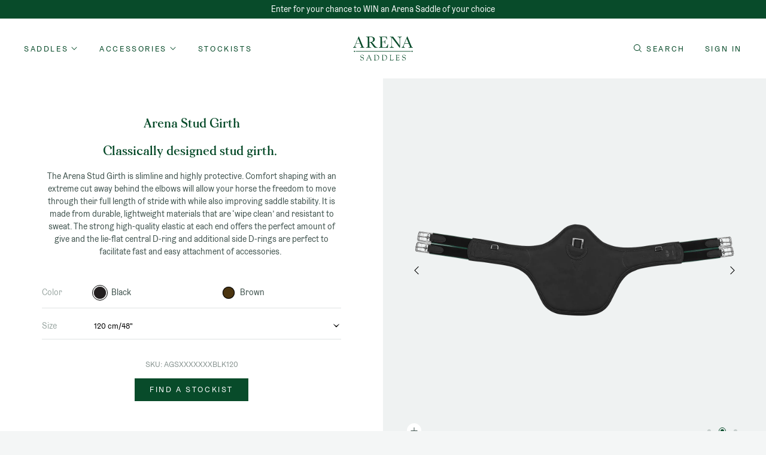

--- FILE ---
content_type: text/html; charset=utf-8
request_url: https://arenasaddles.us/collections/girths-stirrup-leathers/products/arena-stud-girth
body_size: 37313
content:
<!doctype html>
<!--[if IE 9]> <html class="ie9 no-js supports-no-cookies" lang="en"> <![endif]-->
<!--[if (gt IE 9)|!(IE)]><!--> <html class="no-js supports-no-cookies" lang="en"> <!--<![endif]-->
<head>
  <meta charset="utf-8">
  <meta http-equiv="X-UA-Compatible" content="IE=edge">
  <meta name="viewport" content="width=device-width,initial-scale=1">
  <meta name="theme-color" content="#084b2a">

  
    <link rel="canonical" href="https://arenasaddles.us/products/arena-stud-girth" />
  

  
    <script src="//geoip-js.com/js/apis/geoip2/v2.1/geoip2.js" type="text/javascript"></script>

<script>

  function robotChecker() {
      var robotList = '(360spider|a6-indexer|aboundex|acoonbot|addthis|adidxbot|admantx|adsbot-google|adsbot-google-mobile|advbot|ahrefsbot|aihitbot|aisearchbot|antibot|apis-google|applebot|arabot|archive.org_bot|backlinkcrawler|baiduspider|bibnum.bnf|biglotron|bingbot|binlar|blekkobot|blexbot|bnf.fr_bot|brainobot|bubing|buzzbot|careerbot|cc metadata scaper|ccbot|changedetection|citeseerxbot|coccoc|commons-httpclient|content crawler spider|convera|crawler4j|crystalsemanticsbot|curl|cxensebot|cyberpatrol|discobot|domain re-animator bot|domaincrawler|dotbot|drupact|duckduckbot|ec2linkfinder|edisterbot|elisabot|europarchive.org|exabot|ezooms|facebookexternalhit|facebot|fast enterprise crawler|fast-webcrawler|findlink|findthatfile|findxbot|fluffy|fr-crawler|g00g1e.net|gigablast|gingercrawler|gnam gnam spider|google favicon|googlebot|googlebot-image|googlebot-mobile|grapeshotcrawler|grub.org|gslfbot|heritrix|httpunit|httrack|ia_archiver|ichiro|integromedb|intelium_bot|interfaxscanbot|ioi|ip-web-crawler.com|ips-agent|it2media-domain-crawler|java|jyxobot|lb-spider|libwww|linguee bot|linkdex|lipperhey|lipperhey seo service|livelapbot|lssbot|lssrocketcrawler|ltx71|mail.ru_bot|mediapartners-google|megaindex|memorybot|mj12bot|mlbot|msnbot|msrbot|nerdbynature.bot|nerdybot|netresearchserver|ngbot|niki-bot|nutch|openindexspider|orangebot|page2rss|panscient|phpcrawl|postrank|proximic|psbot|purebot|python-urllib|qwantify|retrevopageanalyzer|rogerbot|scribdbot|seekbot|semanticscholarbot|semrushbot|seokicks-robot|seznambot|simplecrawler|sistrix crawler|sitebot|siteexplorer.info|slurp|smtbot|sogou|spbot|speedy|summify|tagoobot|teoma|toplistbot|turnitinbot|tweetmemebot|twengabot|twitterbot|urlappendbot|usinenouvellecrawler|voilabot|voyager|wbsearchbot|web-archive-net.com.bot|webcompanycrawler|webcrawler|webmon |wesee:search|wget|wocbot|woriobot|wotbox|xovibot|y!j-asr|yacybot|yandexbot|yanga|yeti|yoozbot)';
      console.log(navigator.userAgent);
      var regex = new RegExp(robotList, 'i');
      var userAgent = navigator.userAgent;
      if (regex.test(userAgent)) {
        return true;
      } else {
        return false;
      }
    }

    function isThemeEditor() {
      return window.top.ThemeEditor || window.top.ThemeEditorAPI || window.Shopify.designMode;
    }

  document.addEventListener('DOMContentLoaded', function() {
    /*
    * All the store regions and relevant parameters.
    */
    var storeRegions = [
      {
        value: "global",
        url: "https:\/\/arenasaddles.com",
        countryCodes: null
      },
      {
        value: "asia-pacific",
        url: "https:\/\/arenasaddles.com.au",
        countryCodes: ["AU","JP","SG","TH","MY"]
      },
      {
        value: "north-america",
        url: "https:\/\/arenasaddles.us",
        countryCodes: ["US","CA"]
      },
      {
        value: "great-britain",
        url: "https:\/\/arenasaddles.co.uk",
        countryCodes: ["GB","IE"]
      },
      {
        value: "scandinavia",
        url: "https:\/\/arenasaddles.eu",
        countryCodes: ["DK","NO","SE","FI","IS"]
      },
      {
        value: "germany",
        url: "https:\/\/arenasaddles.de",
        countryCodes: ["DE"]
      }
    ];

    if (robotChecker() || isThemeEditor()) {
      return;
    }

    /*
    * Get the current region value from theme settings and the location value from local storage.
    */
    var currentRegionValue = "global";
    var localStorageRegionValue = localStorage.getItem('region');

    /*
    * Find the matching region data using the current region value.
    */
    var currentRegion = storeRegions.find(function(regionData) {
      return regionData.value === currentRegionValue;
    });

    /*
    * Get the manual region query parameter from the URL.
    */
    var manualRegionValue = getParameterByName('region');

    /*
    * If the manual region value is set, set the local storage value and check if we should force a redirect.
    */
    if(manualRegionValue !== null) {
      /*
      * Check if the manual region value matches a valid value from our array of regions.
      */
      var manualRegion = storeRegions.find(function(regionData) {
        return regionData.value === manualRegionValue;
      });

      /*
      * If the manual region value doesn't match a store region value, check if it matches a
      * store region country code instead.
      */
      manualRegion = manualRegion === undefined ? storeRegions.find(function(regionData) {
        if (regionData.value === 'global') return;
        return regionData.countryCodes.indexOf(manualRegionValue.toUpperCase()) > -1;
      }) : manualRegion;

      if(manualRegion === undefined) return;

      /*
      * Set the local storage value to this region, as the user manually chose this region.
      */
      localStorage.setItem('region', manualRegion.value);

      /*
      * If the manual region value is the same as the current region value, do nothing.
      * If the manual region value is a matching ISO code of the current region do nothing.
      */
      if(manualRegionValue === currentRegionValue || currentRegion.countryCodes.indexOf(manualRegionValue) > -1) return;

      var regionToRedirectToURL = removeTraillingSlash(manualRegion.url);

      /*
      * If the destination domain is the same as the current domain, do not redirect.
      */
      const regionToRedirectToURLObject = new URL(regionToRedirectToURL);
      if (regionToRedirectToURLObject.host === window.location.host) {
		    console.log('Redirect and current region are the same.')
        return;
      }

      window.location = regionToRedirectToURL + location.pathname;
      return;
    }
    /*
    * If there is no manual redirect, check if they have a local storage value or they are a robot;
    */
    if (localStorageRegionValue) {
      /*
      * If the local storage region value is the same as the current region, do nothing.
      * If the local storage region value is a matching ISO of the current region code do nothing.
      */
      if (localStorageRegionValue === currentRegion.value) { return }
      if (currentRegion.countryCodes && currentRegion.countryCodes.indexOf(localStorageRegionValue) > -1) { return }

      /*
      * Check if the local storage region value is a valid value from our array of regions.
      */
      var cookieRegion = storeRegions.find(function(regionData) {
        return regionData.value === localStorageRegionValue;
      });

      /*
      * If the manual region value doesn't match a store region value, check if it matches a
      * store region country code instead.
      */
      cookieRegion = cookieRegion === undefined ? storeRegions.find(function(regionData) {
        if (regionData.value === 'global') return;
        return regionData.countryCodes.indexOf(localStorageRegionValue.toUpperCase()) > -1;
      }) : cookieRegion;

      if(cookieRegion === undefined) return;

      var regionToRedirectToURL = removeTraillingSlash(cookieRegion.url);

      /*
      * If the destination domain is the same as the current domain, do not redirect.
      */
      const regionToRedirectToURLObject = new URL(regionToRedirectToURL);
      if (regionToRedirectToURLObject.host === window.location.host) {
		    console.log('Redirect and current region are the same.')
        return;
      }

      window.location = regionToRedirectToURL + location.pathname;
      return;
      /*
      * If there is no manual redirect and no cookie, lookup the users geolocation.
      */
    } else {
      geoip2.country(onSuccess, onError);
    }


    function onSuccess(geoipResponse) {
      var countryCode = geoipResponse.country.iso_code;

      /*
      * Try to find a match in the array of regions based of the users geolocated country code.
      */
      var regionToRedirectTo = storeRegions.find(function(regionData) {
        if (regionData.value === 'global') return;
        return regionData.countryCodes.indexOf(countryCode) > -1;
      });

      /*
      * If there is no match, default to the global region.
      */
      regionToRedirectTo = regionToRedirectTo === undefined ? storeRegions[0] : regionToRedirectTo;

      var regionToRedirectToURL = removeTraillingSlash(regionToRedirectTo.url);
      var regionToRedirectToValue = regionToRedirectTo.value;

      localStorage.setItem('region', regionToRedirectToValue);

      /*
      * If the destination domain is the same as the current domain, do not redirect.
      */
      const regionToRedirectToURLObject = new URL(regionToRedirectToURL);
      if (regionToRedirectToURLObject.host === window.location.host) {
        return;
      }

      window.location = regionToRedirectToURL + location.pathname;
      return;
    }

    function onError(error) {
      window.console.log('Error', error);
    }

    /*
    * Removes a trailing slash from the end of a string.
    * location.pathname always contains a leading slash, which when concatinated with
    * the regional url will provide a valid URL.
    */
    function removeTraillingSlash(url) {
      return url.replace(/\/$/, "");
    }

    /*
    * Get a query parameter from the URL.
    */
    function getParameterByName(name, url) {
      if (!url) url = window.location.href;
        name = name.replace(/[\[\]]/g, '\\$&');
        var regex = new RegExp('[?&]' + name + '(=([^&#]*)|&|#|$)'),
            results = regex.exec(url);
        if (!results) return null;
        if (!results[2]) return '';
        return decodeURIComponent(results[2].replace(/\+/g, ' '));
    }
  });
</script>

  

  
<link rel="shortcut icon" href="//arenasaddles.us/cdn/shop/files/ArenaSaddles_Favicon_800x800_scalesto_32x32_93c1ad95-20bc-4a85-9f97-1816523ed214_32x32.png?v=1613722159" type="image/png"><title>Arena Stud Girth
&ndash; Arena Saddles</title><meta name="description" content="Classically designed stud girth.  The Arena Stud Girth is slimline and highly protective. Comfort shaping with an extreme cut away behind the elbows will allow your horse the freedom to move through their full length of stride with while also improving saddle stability. It is made from durable, lightweight materials th">


<meta property="og:site_name" content="Arena Saddles">
<meta property="og:url" content="https://arenasaddles.us/products/arena-stud-girth">
<meta property="og:title" content="Arena Stud Girth">
<meta property="og:type" content="product">
<meta property="og:description" content="Classically designed stud girth.  The Arena Stud Girth is slimline and highly protective. Comfort shaping with an extreme cut away behind the elbows will allow your horse the freedom to move through their full length of stride with while also improving saddle stability. It is made from durable, lightweight materials th"><meta property="product:availability" content="oos">
  <meta property="product:price:amount" content="0.00">
  <meta property="product:price:currency" content="USD"><meta property="og:image" content="http://arenasaddles.us/cdn/shop/files/4cc46da34d2cd8a308d1a5b7842f0b40.png?v=1715338719">
      <meta property="og:image:secure_url" content="https://arenasaddles.us/cdn/shop/files/4cc46da34d2cd8a308d1a5b7842f0b40.png?v=1715338719">
      <meta property="og:image:width" content="1400">
      <meta property="og:image:height" content="1400">
      <meta property="og:image:alt" content="Arena Stud Girth - 778:40971794153506,40971794186274,40971794219042,40971794251810,40971794284578"><meta property="og:image" content="http://arenasaddles.us/cdn/shop/files/1403929a57e1850670287b28ee880a09.png?v=1715338719">
      <meta property="og:image:secure_url" content="https://arenasaddles.us/cdn/shop/files/1403929a57e1850670287b28ee880a09.png?v=1715338719">
      <meta property="og:image:width" content="1400">
      <meta property="og:image:height" content="1400">
      <meta property="og:image:alt" content="Arena Stud Girth - 777:40971793989666,40971794022434,40971794055202,40971794087970,40971794120738"><meta property="og:image" content="http://arenasaddles.us/cdn/shop/files/A_StudGirth_Measurement.jpg?v=1739841783">
      <meta property="og:image:secure_url" content="https://arenasaddles.us/cdn/shop/files/A_StudGirth_Measurement.jpg?v=1739841783">
      <meta property="og:image:width" content="1333">
      <meta property="og:image:height" content="1333">
      <meta property="og:image:alt" content="Arena Stud Girth">

<meta name="twitter:site" content="@">
<meta name="twitter:card" content="summary_large_image">
<meta name="twitter:title" content="Arena Stud Girth">
<meta name="twitter:description" content="Classically designed stud girth.  The Arena Stud Girth is slimline and highly protective. Comfort shaping with an extreme cut away behind the elbows will allow your horse the freedom to move through their full length of stride with while also improving saddle stability. It is made from durable, lightweight materials th">


  <link rel="stylesheet" href="//arenasaddles.us/cdn/shop/t/53/assets/theme.css?v=172186572549752269511762128207" />
  <link href="//arenasaddles.us/cdn/shop/t/53/assets/assets.scss.css?v=3853406756525770971762128540" rel="stylesheet" type="text/css" media="all" />
  <style>
  /* Morion Regular */
  @font-face {
    font-family: 'morion';
    src:  url('//arenasaddles.us/cdn/shop/t/53/assets/Morion-Regular.eot?v=111657674162544236211762128185'); /* IE9 Compat Modes */
    src:  url('//arenasaddles.us/cdn/shop/t/53/assets/Morion-Regular.eot?%23iefix&v=111657674162544236211762128185') format('embedded-opentype'), /* IE6-IE8 */
        url('//arenasaddles.us/cdn/shop/t/53/assets/Morion-Regular.woff2?v=56708630179912845861762128185') format('woff2'), /* Super Modern Browsers */
        url('//arenasaddles.us/cdn/shop/t/53/assets/Morion-Regular.woff?v=53708059166889066611762128185') format('woff'); /* Pretty Modern Browsers */
    font-weight: 400;
    font-style: normal;
    font-display: swap;
  }
  /* Morion Bold */
  @font-face {
    font-family: 'morion';
    src:  url('//arenasaddles.us/cdn/shop/t/53/assets/Morion-Bold.eot?v=2972205890231569081762128185'); /* IE9 Compat Modes */
    src:  url('//arenasaddles.us/cdn/shop/t/53/assets/Morion-Bold.eot?%23iefix&v=2972205890231569081762128185') format('embedded-opentype'), /* IE6-IE8 */
        url('//arenasaddles.us/cdn/shop/t/53/assets/Morion-Bold.woff2?v=19623698695517408801762128185') format('woff2'), /* Super Modern Browsers */
        url('//arenasaddles.us/cdn/shop/t/53/assets/Morion-Bold.woff?v=167200148960179814191762128185') format('woff'); /* Pretty Modern Browsers */
    font-weight: 700;
    font-style: normal;
    font-display: swap;
  }

  @font-face {
    font-family: 'graebenbach';
    src: url('//arenasaddles.us/cdn/shop/t/53/assets/Graebenbach-Regular.eot?v=125138717371502108341762128184'); /* IE9 Compat Modes */
    src: url('//arenasaddles.us/cdn/shop/t/53/assets/Graebenbach-Regular.eot?%23iefix&v=125138717371502108341762128184') format('embedded-opentype'), /* IE6-IE8 */
         url('//arenasaddles.us/cdn/shop/t/53/assets/Graebenbach-Regular.woff?v=100525376489866442781762128184') format('woff'), /* Modern Browsers */
         url('//arenasaddles.us/cdn/shop/t/53/assets/Graebenbach-Regular.ttf?v=24080341283592546881762128184') format('truetype'), /* Safari, Android, iOS */
         url('//arenasaddles.us/cdn/shop/t/53/assets/Graebenbach-Regular.svg%23Graebenbach-Regular?v=23095') format('svg'); /* Legacy iOS */
    font-weight: 400;
    font-style: normal;
    font-display: swap;
    text-rendering: optimizeLegibility;
  }

  @font-face {
    font-family: 'graebenbach';
    src: url('//arenasaddles.us/cdn/shop/t/53/assets/Graebenbach-Medium.eot?v=45964190120162385461762128184'); /* IE9 Compat Modes */
    src: url('//arenasaddles.us/cdn/shop/t/53/assets/Graebenbach-Medium.eot?%23iefix&v=45964190120162385461762128184') format('embedded-opentype'), /* IE6-IE8 */
         url('//arenasaddles.us/cdn/shop/t/53/assets/Graebenbach-Medium.woff?v=70764756460349905441762128184') format('woff'), /* Modern Browsers */
         url('//arenasaddles.us/cdn/shop/t/53/assets/Graebenbach-Medium.ttf?v=127236918344470956501762128184') format('truetype'), /* Safari, Android, iOS */
         url('//arenasaddles.us/cdn/shop/t/53/assets/Graebenbach-Medium.svg%23Graebenbach-Medium?v=23095') format('svg'); /* Legacy iOS */
    font-weight: 500;
    font-style: normal;
    font-display: swap;
    text-rendering: optimizeLegibility;
  }

  :root {
    --color-accent: #084b2a;
    --color-accent-dark: #084b2a;
    --color-primary: #084b2a;
    --color-secondary: #8d9794;
    --color-body-text: #3e514c;
    --color-title-text: #084b2a;
    --color-link: #3e514c;
    --color-link-hover: #3e514c;
    --color-main-background: #f4f6f6;
    --color-accent-background: #f4f6f6;
    --color-drawer-background: #ffffff;
    --color-border: #dfe2e2;
    --color-border-lighter: #dfe2e2;
    --color-pagination-bg: #eef1f1;

    --color-header-bg: #ffffff;
    --color-header-overlay-bg: rgba(0,0,0,0);
    --color-header-text: #084b2a;
    --color-header-overlay-text: #ffffff;
    --color-header-secondary-links: #8d9794;
    --color-header-link-underlines: #e6ebeb;

    --color-product-card-bg: #f4f6f6;
    --color-product-card-bg-hover: #e4eae9;
    --color-product-card-image-bg: #f4f6f6;

    --color-footer-bg: #ffffff;
    --color-footer-text: #3e514c;

    --color-footer-payment-bg: #084b2a;
    --color-footer-payment-icons: #8d9794;

    --color-button-bg: rgba(0,0,0,0);
    --color-button-border: #3e514c;
    --color-button-text: #084b2a;
    --color-button-bg-hover: #084b2a;
    --color-button-border-hover: #084b2a;
    --color-button-text-hover: #ffffff;

    --color-disabled: #3e514c;
    --color-disabled-bg: #f9fafa;
    --color-disabled-border: #f9fafa;

    --color-error-text: #ff6d6d;
    --color-error-bg: rgba(0,0,0,0);
    --color-success-text: #084b2a;
    --color-success-bg: rgba(0,0,0,0);
    
    --color-badge-background:  #ca8e56;
    --color-badge-text: #ffffff;
    --color-custom-badge-background: #ca8e56;
    --color-custom-badge-text: #f4f6f6;
    --color-sale-price: #ca8e56;

    --color-label: #9ca8a4;
    --color-placeholder: #8d9794;
    --color-placeholder-focus: #3e514c;
    --color-input-border: #dadfdf;
    --color-input-border-focus: #3e514c;
    --color-input-border-error: #ff6d6d;

    --color-account-table-border: #ebebeb;
    --color-account-link: #3e514c;
    --color-account-link-hover: #ca8e56;

    --color-product-image-background: #eff2f2;
    --color-product-details-background: #ffffff;
    --color-product-option-background: #f9fafa;
    --color-product-option-hover-background: #e6ebeb;
    --color-product-option-border: #ffffff;

    --color-blog-tag-link: #8d9794;
    --color-blog-tag-current: #ca8e56;

    --color-related-articles-bg: #eef1f1;
    --color-promo-footer-bg-color: #eef1f1;

    --color-testimonial-background: #f8f7f4;
    --color-testimonial-text: #000000;

    --color-collection-background: ;

    --font-body: 'graebenbach', sans-serif;
    --font-body-size: 14px;
    --font-body-line-height: 1.5;
    --font-body-weight: 400;
    --font-body-bold-weight: 500;
    --font-headings: 'morion', serif;
    --font-headings-letter-spacing: 0.0em;
    --font-minor-headings: 'graebenbach', sans-serif;
    --font-paragraph: 'graebenbach', sans-serif;
    --font-buttons: 'graebenbach', sans-serif;
  
    --grid-small: 480px;
    --grid-small-max: 479px;
    --grid-medium: 768px;
    --grid-medium-max: 767px;
    --grid-large: 990px;
    --grid-large-max: 989px;
    --grid-widescreen: 1400px;
    --grid-widescreen-max: 1399px;
    --grid-xwidescreen: 2000px;

    --page-width: 1440px;
    --page-width-narrow: 600px;

    --grid-gutter: 20px;
    --outer-margin-sm: 20px;
    --outer-margin-lg: 40px;

    --cart-width: 400px;
    --color-cart-bg: #ffffff;
    --color-cart-image-bg: #e6ebeb;

    --margin-sm: 20px;
    --margin-md: 40px;
    --margin-lg: 60px;
  }
</style> 

   
  <script src="//arenasaddles.us/cdn/shop/t/53/assets/modernizr-custom.js?v=168970672278153945511762128185" type="text/javascript"></script>
  <script src="//arenasaddles.us/cdn/shop/t/53/assets/ScrollTrigger.min.js?v=106445969363132271661762128185" type="text/javascript"></script>
  <script src="//arenasaddles.us/cdn/shop/t/53/assets/smooth-scroll.min.js?v=172952959096044280301762128185" type="text/javascript"></script>

  
    


  
  
    <link rel="alternate" hreflang="en-AU" href="https://arenasaddles.com.au/collections/girths-stirrup-leathers/products/arena-stud-girth" />
  
    <link rel="alternate" hreflang="en-JP" href="https://arenasaddles.com.au/collections/girths-stirrup-leathers/products/arena-stud-girth" />
  
    <link rel="alternate" hreflang="en-SG" href="https://arenasaddles.com.au/collections/girths-stirrup-leathers/products/arena-stud-girth" />
  
    <link rel="alternate" hreflang="en-TH" href="https://arenasaddles.com.au/collections/girths-stirrup-leathers/products/arena-stud-girth" />
  
    <link rel="alternate" hreflang="en-MY" href="https://arenasaddles.com.au/collections/girths-stirrup-leathers/products/arena-stud-girth" />
  



  
  
    <link rel="alternate" hreflang="en-US" href="https://arenasaddles.us/collections/girths-stirrup-leathers/products/arena-stud-girth" />
  
    <link rel="alternate" hreflang="en-CA" href="https://arenasaddles.us/collections/girths-stirrup-leathers/products/arena-stud-girth" />
  



  
  
    <link rel="alternate" hreflang="en-GB" href="https://arenasaddles.co.uk/collections/girths-stirrup-leathers/products/arena-stud-girth" />
  
    <link rel="alternate" hreflang="en-IE" href="https://arenasaddles.co.uk/collections/girths-stirrup-leathers/products/arena-stud-girth" />
  



  
  
    <link rel="alternate" hreflang="en-DK" href="https://arenasaddles.eu/collections/girths-stirrup-leathers/products/arena-stud-girth" />
  
    <link rel="alternate" hreflang="en-NO" href="https://arenasaddles.eu/collections/girths-stirrup-leathers/products/arena-stud-girth" />
  
    <link rel="alternate" hreflang="en-SE" href="https://arenasaddles.eu/collections/girths-stirrup-leathers/products/arena-stud-girth" />
  
    <link rel="alternate" hreflang="en-FI" href="https://arenasaddles.eu/collections/girths-stirrup-leathers/products/arena-stud-girth" />
  
    <link rel="alternate" hreflang="en-IS" href="https://arenasaddles.eu/collections/girths-stirrup-leathers/products/arena-stud-girth" />
  



  
  
    <link rel="alternate" hreflang="en-DE" href="https://arenasaddles.de/collections/girths-stirrup-leathers/products/arena-stud-girth" />
  


<link rel="alternate" href="https://arenasaddles.com/collections/girths-stirrup-leathers/products/arena-stud-girth" hreflang="x-default" />

  

  <script>
    document.documentElement.className = document.documentElement.className.replace('no-js', '');

    window.theme = {
      activeTheme: 'theme-arena',
      ecommerce: false,
      strings: {
        addToCart: "Add to Cart",
        soldOut: "Sold Out",
        unavailable: "Unavailable",
        contactUs: "Please \u003ca href='\/pages\/contact-us'\u003econtact\u003c\/a\u003e us or your \u003ca href='\/pages\/stockists'\u003elocal retailer\u003c\/a\u003e to check availability",
        cartTitle: "Shopping Cart",
        subtotal: "Subtotal",
        shipping: "Shipping",
        checkout: "Checkout",
        search_label:  "Search",
        search_submit:  "Search",
        search_placeholder: "Search",
        country: "Country",
        cityRegion: "State",
        enterAddress: "Enter your address",
        closestToLocation: "Closest to your location",
        filterByCountry: "Filter by country \/ province",
        useMyLocation: "Use My Location",
        legend: "Legend",
        majorStockist: "Major stockist",
        coreStockist: "Core stockist",
        limitedStockist: "Limited stockist",
        mountsAccessories: "Accessories",
        onlineOnly: "Online",
        mobileStockist: "Mobile",
        specialPromotions: "Special promotion",
        specialPromotions2: "Special promotion",
        saddleFitter: "Saddle Fitter",
      },
      moneyFormat: "${{amount}}",
      cart: {"note":null,"attributes":{},"original_total_price":0,"total_price":0,"total_discount":0,"total_weight":0.0,"item_count":0,"items":[],"requires_shipping":false,"currency":"USD","items_subtotal_price":0,"cart_level_discount_applications":[],"checkout_charge_amount":0},
      freeShipping: {
        enabled: false,
        treshold: "15000",
      },
      shipping_price: "995",
      cartUpsell: {
        enabled: false,
        productHandle: "",
        productTitle: "",
        productImage: "",
        variantId: null,
        image: null,
        price: ""
      },
      replacement_add_to_cart: {
        showReplacement: true,
        replacementButtonText: "Find a stockist",
        replacementButtonLink: "\/pages\/stockists",
      },
      breakpoints: {
        small: 480,
        medium: 768,
        large: 990,
        widescreen: 1400,
      },
      locale: {
        endonymName: "English",
        isoCode: "en",
        name: "English",
        primary: true,
        rootUrl: "\/",
      },
      productPage: {
        productOptionsStyle: "",
      },
    };

    
  </script>

  <script>window.performance && window.performance.mark && window.performance.mark('shopify.content_for_header.start');</script><meta id="shopify-digital-wallet" name="shopify-digital-wallet" content="/22720675915/digital_wallets/dialog">
<link rel="alternate" type="application/json+oembed" href="https://arenasaddles.us/products/arena-stud-girth.oembed">
<script async="async" src="/checkouts/internal/preloads.js?locale=en-US"></script>
<script id="shopify-features" type="application/json">{"accessToken":"9d65b02f9e3e3c8f4bb083b6a48a8421","betas":["rich-media-storefront-analytics"],"domain":"arenasaddles.us","predictiveSearch":true,"shopId":22720675915,"locale":"en"}</script>
<script>var Shopify = Shopify || {};
Shopify.shop = "arena-north-america.myshopify.com";
Shopify.locale = "en";
Shopify.currency = {"active":"USD","rate":"1.0"};
Shopify.country = "US";
Shopify.theme = {"name":"theme-nonretail","id":135650639947,"schema_name":"Arena Saddles","schema_version":"1.2.1","theme_store_id":null,"role":"main"};
Shopify.theme.handle = "null";
Shopify.theme.style = {"id":null,"handle":null};
Shopify.cdnHost = "arenasaddles.us/cdn";
Shopify.routes = Shopify.routes || {};
Shopify.routes.root = "/";</script>
<script type="module">!function(o){(o.Shopify=o.Shopify||{}).modules=!0}(window);</script>
<script>!function(o){function n(){var o=[];function n(){o.push(Array.prototype.slice.apply(arguments))}return n.q=o,n}var t=o.Shopify=o.Shopify||{};t.loadFeatures=n(),t.autoloadFeatures=n()}(window);</script>
<script id="shop-js-analytics" type="application/json">{"pageType":"product"}</script>
<script defer="defer" async type="module" src="//arenasaddles.us/cdn/shopifycloud/shop-js/modules/v2/client.init-shop-cart-sync_BN7fPSNr.en.esm.js"></script>
<script defer="defer" async type="module" src="//arenasaddles.us/cdn/shopifycloud/shop-js/modules/v2/chunk.common_Cbph3Kss.esm.js"></script>
<script defer="defer" async type="module" src="//arenasaddles.us/cdn/shopifycloud/shop-js/modules/v2/chunk.modal_DKumMAJ1.esm.js"></script>
<script type="module">
  await import("//arenasaddles.us/cdn/shopifycloud/shop-js/modules/v2/client.init-shop-cart-sync_BN7fPSNr.en.esm.js");
await import("//arenasaddles.us/cdn/shopifycloud/shop-js/modules/v2/chunk.common_Cbph3Kss.esm.js");
await import("//arenasaddles.us/cdn/shopifycloud/shop-js/modules/v2/chunk.modal_DKumMAJ1.esm.js");

  window.Shopify.SignInWithShop?.initShopCartSync?.({"fedCMEnabled":true,"windoidEnabled":true});

</script>
<script>(function() {
  var isLoaded = false;
  function asyncLoad() {
    if (isLoaded) return;
    isLoaded = true;
    var urls = ["https:\/\/static.klaviyo.com\/onsite\/js\/klaviyo.js?company_id=Pa7ejt\u0026shop=arena-north-america.myshopify.com","https:\/\/d3hw6dc1ow8pp2.cloudfront.net\/reviewsWidget.min.js?shop=arena-north-america.myshopify.com","https:\/\/static.klaviyo.com\/onsite\/js\/klaviyo.js?company_id=Pa7ejt\u0026shop=arena-north-america.myshopify.com","https:\/\/storage.nfcube.com\/instafeed-4dac698a856013750c9f5b28364f8570.js?shop=arena-north-america.myshopify.com","https:\/\/storage.nfcube.com\/instafeed-fee583a392af61706b3adea40fecfae5.js?shop=arena-north-america.myshopify.com"];
    for (var i = 0; i < urls.length; i++) {
      var s = document.createElement('script');
      s.type = 'text/javascript';
      s.async = true;
      s.src = urls[i];
      var x = document.getElementsByTagName('script')[0];
      x.parentNode.insertBefore(s, x);
    }
  };
  if(window.attachEvent) {
    window.attachEvent('onload', asyncLoad);
  } else {
    window.addEventListener('load', asyncLoad, false);
  }
})();</script>
<script id="__st">var __st={"a":22720675915,"offset":-18000,"reqid":"e3b9adaf-1cdd-4bdc-bc44-62d36e5bde5e-1769748392","pageurl":"arenasaddles.us\/collections\/girths-stirrup-leathers\/products\/arena-stud-girth","u":"d9d734130557","p":"product","rtyp":"product","rid":7089681563723};</script>
<script>window.ShopifyPaypalV4VisibilityTracking = true;</script>
<script id="captcha-bootstrap">!function(){'use strict';const t='contact',e='account',n='new_comment',o=[[t,t],['blogs',n],['comments',n],[t,'customer']],c=[[e,'customer_login'],[e,'guest_login'],[e,'recover_customer_password'],[e,'create_customer']],r=t=>t.map((([t,e])=>`form[action*='/${t}']:not([data-nocaptcha='true']) input[name='form_type'][value='${e}']`)).join(','),a=t=>()=>t?[...document.querySelectorAll(t)].map((t=>t.form)):[];function s(){const t=[...o],e=r(t);return a(e)}const i='password',u='form_key',d=['recaptcha-v3-token','g-recaptcha-response','h-captcha-response',i],f=()=>{try{return window.sessionStorage}catch{return}},m='__shopify_v',_=t=>t.elements[u];function p(t,e,n=!1){try{const o=window.sessionStorage,c=JSON.parse(o.getItem(e)),{data:r}=function(t){const{data:e,action:n}=t;return t[m]||n?{data:e,action:n}:{data:t,action:n}}(c);for(const[e,n]of Object.entries(r))t.elements[e]&&(t.elements[e].value=n);n&&o.removeItem(e)}catch(o){console.error('form repopulation failed',{error:o})}}const l='form_type',E='cptcha';function T(t){t.dataset[E]=!0}const w=window,h=w.document,L='Shopify',v='ce_forms',y='captcha';let A=!1;((t,e)=>{const n=(g='f06e6c50-85a8-45c8-87d0-21a2b65856fe',I='https://cdn.shopify.com/shopifycloud/storefront-forms-hcaptcha/ce_storefront_forms_captcha_hcaptcha.v1.5.2.iife.js',D={infoText:'Protected by hCaptcha',privacyText:'Privacy',termsText:'Terms'},(t,e,n)=>{const o=w[L][v],c=o.bindForm;if(c)return c(t,g,e,D).then(n);var r;o.q.push([[t,g,e,D],n]),r=I,A||(h.body.append(Object.assign(h.createElement('script'),{id:'captcha-provider',async:!0,src:r})),A=!0)});var g,I,D;w[L]=w[L]||{},w[L][v]=w[L][v]||{},w[L][v].q=[],w[L][y]=w[L][y]||{},w[L][y].protect=function(t,e){n(t,void 0,e),T(t)},Object.freeze(w[L][y]),function(t,e,n,w,h,L){const[v,y,A,g]=function(t,e,n){const i=e?o:[],u=t?c:[],d=[...i,...u],f=r(d),m=r(i),_=r(d.filter((([t,e])=>n.includes(e))));return[a(f),a(m),a(_),s()]}(w,h,L),I=t=>{const e=t.target;return e instanceof HTMLFormElement?e:e&&e.form},D=t=>v().includes(t);t.addEventListener('submit',(t=>{const e=I(t);if(!e)return;const n=D(e)&&!e.dataset.hcaptchaBound&&!e.dataset.recaptchaBound,o=_(e),c=g().includes(e)&&(!o||!o.value);(n||c)&&t.preventDefault(),c&&!n&&(function(t){try{if(!f())return;!function(t){const e=f();if(!e)return;const n=_(t);if(!n)return;const o=n.value;o&&e.removeItem(o)}(t);const e=Array.from(Array(32),(()=>Math.random().toString(36)[2])).join('');!function(t,e){_(t)||t.append(Object.assign(document.createElement('input'),{type:'hidden',name:u})),t.elements[u].value=e}(t,e),function(t,e){const n=f();if(!n)return;const o=[...t.querySelectorAll(`input[type='${i}']`)].map((({name:t})=>t)),c=[...d,...o],r={};for(const[a,s]of new FormData(t).entries())c.includes(a)||(r[a]=s);n.setItem(e,JSON.stringify({[m]:1,action:t.action,data:r}))}(t,e)}catch(e){console.error('failed to persist form',e)}}(e),e.submit())}));const S=(t,e)=>{t&&!t.dataset[E]&&(n(t,e.some((e=>e===t))),T(t))};for(const o of['focusin','change'])t.addEventListener(o,(t=>{const e=I(t);D(e)&&S(e,y())}));const B=e.get('form_key'),M=e.get(l),P=B&&M;t.addEventListener('DOMContentLoaded',(()=>{const t=y();if(P)for(const e of t)e.elements[l].value===M&&p(e,B);[...new Set([...A(),...v().filter((t=>'true'===t.dataset.shopifyCaptcha))])].forEach((e=>S(e,t)))}))}(h,new URLSearchParams(w.location.search),n,t,e,['guest_login'])})(!0,!0)}();</script>
<script integrity="sha256-4kQ18oKyAcykRKYeNunJcIwy7WH5gtpwJnB7kiuLZ1E=" data-source-attribution="shopify.loadfeatures" defer="defer" src="//arenasaddles.us/cdn/shopifycloud/storefront/assets/storefront/load_feature-a0a9edcb.js" crossorigin="anonymous"></script>
<script data-source-attribution="shopify.dynamic_checkout.dynamic.init">var Shopify=Shopify||{};Shopify.PaymentButton=Shopify.PaymentButton||{isStorefrontPortableWallets:!0,init:function(){window.Shopify.PaymentButton.init=function(){};var t=document.createElement("script");t.src="https://arenasaddles.us/cdn/shopifycloud/portable-wallets/latest/portable-wallets.en.js",t.type="module",document.head.appendChild(t)}};
</script>
<script data-source-attribution="shopify.dynamic_checkout.buyer_consent">
  function portableWalletsHideBuyerConsent(e){var t=document.getElementById("shopify-buyer-consent"),n=document.getElementById("shopify-subscription-policy-button");t&&n&&(t.classList.add("hidden"),t.setAttribute("aria-hidden","true"),n.removeEventListener("click",e))}function portableWalletsShowBuyerConsent(e){var t=document.getElementById("shopify-buyer-consent"),n=document.getElementById("shopify-subscription-policy-button");t&&n&&(t.classList.remove("hidden"),t.removeAttribute("aria-hidden"),n.addEventListener("click",e))}window.Shopify?.PaymentButton&&(window.Shopify.PaymentButton.hideBuyerConsent=portableWalletsHideBuyerConsent,window.Shopify.PaymentButton.showBuyerConsent=portableWalletsShowBuyerConsent);
</script>
<script data-source-attribution="shopify.dynamic_checkout.cart.bootstrap">document.addEventListener("DOMContentLoaded",(function(){function t(){return document.querySelector("shopify-accelerated-checkout-cart, shopify-accelerated-checkout")}if(t())Shopify.PaymentButton.init();else{new MutationObserver((function(e,n){t()&&(Shopify.PaymentButton.init(),n.disconnect())})).observe(document.body,{childList:!0,subtree:!0})}}));
</script>

<script>window.performance && window.performance.mark && window.performance.mark('shopify.content_for_header.end');</script>

  
    <link href="https://d3hw6dc1ow8pp2.cloudfront.net/styles/main.min.css" rel="stylesheet" type="text/css">
<style type="text/css">
.okeReviews .okeReviews-reviewsWidget-header-controls-writeReview {
        display: inline-block;
    }
    .okeReviews .okeReviews-reviewsWidget.is-okeReviews-empty {
        display: block;
    }
</style>
<script type="application/json" id="oke-reviews-settings">
{"analyticsSettings":{"provider":"ua"},"disableInitialReviewsFetchOnProducts":false,"initialReviewDisplayCount":5,"omitMicrodata":true,"reviewSortOrder":"date","subscriberId":"eaa74793-6dbe-4eac-b657-f636a1b7ae08","widgetTemplateId":"featured-media","recorderPlus":true,"recorderQandaPlus":true}
</script>

  	<link rel="stylesheet" type="text/css" href="https://dov7r31oq5dkj.cloudfront.net/eaa74793-6dbe-4eac-b657-f636a1b7ae08/widget-style-customisations.css?v=0f2071d7-5cf4-440d-ad3f-9e5f77cae456">
  

<link href="https://monorail-edge.shopifysvc.com" rel="dns-prefetch">
<script>(function(){if ("sendBeacon" in navigator && "performance" in window) {try {var session_token_from_headers = performance.getEntriesByType('navigation')[0].serverTiming.find(x => x.name == '_s').description;} catch {var session_token_from_headers = undefined;}var session_cookie_matches = document.cookie.match(/_shopify_s=([^;]*)/);var session_token_from_cookie = session_cookie_matches && session_cookie_matches.length === 2 ? session_cookie_matches[1] : "";var session_token = session_token_from_headers || session_token_from_cookie || "";function handle_abandonment_event(e) {var entries = performance.getEntries().filter(function(entry) {return /monorail-edge.shopifysvc.com/.test(entry.name);});if (!window.abandonment_tracked && entries.length === 0) {window.abandonment_tracked = true;var currentMs = Date.now();var navigation_start = performance.timing.navigationStart;var payload = {shop_id: 22720675915,url: window.location.href,navigation_start,duration: currentMs - navigation_start,session_token,page_type: "product"};window.navigator.sendBeacon("https://monorail-edge.shopifysvc.com/v1/produce", JSON.stringify({schema_id: "online_store_buyer_site_abandonment/1.1",payload: payload,metadata: {event_created_at_ms: currentMs,event_sent_at_ms: currentMs}}));}}window.addEventListener('pagehide', handle_abandonment_event);}}());</script>
<script id="web-pixels-manager-setup">(function e(e,d,r,n,o){if(void 0===o&&(o={}),!Boolean(null===(a=null===(i=window.Shopify)||void 0===i?void 0:i.analytics)||void 0===a?void 0:a.replayQueue)){var i,a;window.Shopify=window.Shopify||{};var t=window.Shopify;t.analytics=t.analytics||{};var s=t.analytics;s.replayQueue=[],s.publish=function(e,d,r){return s.replayQueue.push([e,d,r]),!0};try{self.performance.mark("wpm:start")}catch(e){}var l=function(){var e={modern:/Edge?\/(1{2}[4-9]|1[2-9]\d|[2-9]\d{2}|\d{4,})\.\d+(\.\d+|)|Firefox\/(1{2}[4-9]|1[2-9]\d|[2-9]\d{2}|\d{4,})\.\d+(\.\d+|)|Chrom(ium|e)\/(9{2}|\d{3,})\.\d+(\.\d+|)|(Maci|X1{2}).+ Version\/(15\.\d+|(1[6-9]|[2-9]\d|\d{3,})\.\d+)([,.]\d+|)( \(\w+\)|)( Mobile\/\w+|) Safari\/|Chrome.+OPR\/(9{2}|\d{3,})\.\d+\.\d+|(CPU[ +]OS|iPhone[ +]OS|CPU[ +]iPhone|CPU IPhone OS|CPU iPad OS)[ +]+(15[._]\d+|(1[6-9]|[2-9]\d|\d{3,})[._]\d+)([._]\d+|)|Android:?[ /-](13[3-9]|1[4-9]\d|[2-9]\d{2}|\d{4,})(\.\d+|)(\.\d+|)|Android.+Firefox\/(13[5-9]|1[4-9]\d|[2-9]\d{2}|\d{4,})\.\d+(\.\d+|)|Android.+Chrom(ium|e)\/(13[3-9]|1[4-9]\d|[2-9]\d{2}|\d{4,})\.\d+(\.\d+|)|SamsungBrowser\/([2-9]\d|\d{3,})\.\d+/,legacy:/Edge?\/(1[6-9]|[2-9]\d|\d{3,})\.\d+(\.\d+|)|Firefox\/(5[4-9]|[6-9]\d|\d{3,})\.\d+(\.\d+|)|Chrom(ium|e)\/(5[1-9]|[6-9]\d|\d{3,})\.\d+(\.\d+|)([\d.]+$|.*Safari\/(?![\d.]+ Edge\/[\d.]+$))|(Maci|X1{2}).+ Version\/(10\.\d+|(1[1-9]|[2-9]\d|\d{3,})\.\d+)([,.]\d+|)( \(\w+\)|)( Mobile\/\w+|) Safari\/|Chrome.+OPR\/(3[89]|[4-9]\d|\d{3,})\.\d+\.\d+|(CPU[ +]OS|iPhone[ +]OS|CPU[ +]iPhone|CPU IPhone OS|CPU iPad OS)[ +]+(10[._]\d+|(1[1-9]|[2-9]\d|\d{3,})[._]\d+)([._]\d+|)|Android:?[ /-](13[3-9]|1[4-9]\d|[2-9]\d{2}|\d{4,})(\.\d+|)(\.\d+|)|Mobile Safari.+OPR\/([89]\d|\d{3,})\.\d+\.\d+|Android.+Firefox\/(13[5-9]|1[4-9]\d|[2-9]\d{2}|\d{4,})\.\d+(\.\d+|)|Android.+Chrom(ium|e)\/(13[3-9]|1[4-9]\d|[2-9]\d{2}|\d{4,})\.\d+(\.\d+|)|Android.+(UC? ?Browser|UCWEB|U3)[ /]?(15\.([5-9]|\d{2,})|(1[6-9]|[2-9]\d|\d{3,})\.\d+)\.\d+|SamsungBrowser\/(5\.\d+|([6-9]|\d{2,})\.\d+)|Android.+MQ{2}Browser\/(14(\.(9|\d{2,})|)|(1[5-9]|[2-9]\d|\d{3,})(\.\d+|))(\.\d+|)|K[Aa][Ii]OS\/(3\.\d+|([4-9]|\d{2,})\.\d+)(\.\d+|)/},d=e.modern,r=e.legacy,n=navigator.userAgent;return n.match(d)?"modern":n.match(r)?"legacy":"unknown"}(),u="modern"===l?"modern":"legacy",c=(null!=n?n:{modern:"",legacy:""})[u],f=function(e){return[e.baseUrl,"/wpm","/b",e.hashVersion,"modern"===e.buildTarget?"m":"l",".js"].join("")}({baseUrl:d,hashVersion:r,buildTarget:u}),m=function(e){var d=e.version,r=e.bundleTarget,n=e.surface,o=e.pageUrl,i=e.monorailEndpoint;return{emit:function(e){var a=e.status,t=e.errorMsg,s=(new Date).getTime(),l=JSON.stringify({metadata:{event_sent_at_ms:s},events:[{schema_id:"web_pixels_manager_load/3.1",payload:{version:d,bundle_target:r,page_url:o,status:a,surface:n,error_msg:t},metadata:{event_created_at_ms:s}}]});if(!i)return console&&console.warn&&console.warn("[Web Pixels Manager] No Monorail endpoint provided, skipping logging."),!1;try{return self.navigator.sendBeacon.bind(self.navigator)(i,l)}catch(e){}var u=new XMLHttpRequest;try{return u.open("POST",i,!0),u.setRequestHeader("Content-Type","text/plain"),u.send(l),!0}catch(e){return console&&console.warn&&console.warn("[Web Pixels Manager] Got an unhandled error while logging to Monorail."),!1}}}}({version:r,bundleTarget:l,surface:e.surface,pageUrl:self.location.href,monorailEndpoint:e.monorailEndpoint});try{o.browserTarget=l,function(e){var d=e.src,r=e.async,n=void 0===r||r,o=e.onload,i=e.onerror,a=e.sri,t=e.scriptDataAttributes,s=void 0===t?{}:t,l=document.createElement("script"),u=document.querySelector("head"),c=document.querySelector("body");if(l.async=n,l.src=d,a&&(l.integrity=a,l.crossOrigin="anonymous"),s)for(var f in s)if(Object.prototype.hasOwnProperty.call(s,f))try{l.dataset[f]=s[f]}catch(e){}if(o&&l.addEventListener("load",o),i&&l.addEventListener("error",i),u)u.appendChild(l);else{if(!c)throw new Error("Did not find a head or body element to append the script");c.appendChild(l)}}({src:f,async:!0,onload:function(){if(!function(){var e,d;return Boolean(null===(d=null===(e=window.Shopify)||void 0===e?void 0:e.analytics)||void 0===d?void 0:d.initialized)}()){var d=window.webPixelsManager.init(e)||void 0;if(d){var r=window.Shopify.analytics;r.replayQueue.forEach((function(e){var r=e[0],n=e[1],o=e[2];d.publishCustomEvent(r,n,o)})),r.replayQueue=[],r.publish=d.publishCustomEvent,r.visitor=d.visitor,r.initialized=!0}}},onerror:function(){return m.emit({status:"failed",errorMsg:"".concat(f," has failed to load")})},sri:function(e){var d=/^sha384-[A-Za-z0-9+/=]+$/;return"string"==typeof e&&d.test(e)}(c)?c:"",scriptDataAttributes:o}),m.emit({status:"loading"})}catch(e){m.emit({status:"failed",errorMsg:(null==e?void 0:e.message)||"Unknown error"})}}})({shopId: 22720675915,storefrontBaseUrl: "https://arenasaddles.us",extensionsBaseUrl: "https://extensions.shopifycdn.com/cdn/shopifycloud/web-pixels-manager",monorailEndpoint: "https://monorail-edge.shopifysvc.com/unstable/produce_batch",surface: "storefront-renderer",enabledBetaFlags: ["2dca8a86"],webPixelsConfigList: [{"id":"1114187","eventPayloadVersion":"1","runtimeContext":"LAX","scriptVersion":"1","type":"CUSTOM","privacyPurposes":["ANALYTICS","MARKETING","SALE_OF_DATA"],"name":"TWP GA4 v1.0.0"},{"id":"46760011","eventPayloadVersion":"v1","runtimeContext":"LAX","scriptVersion":"1","type":"CUSTOM","privacyPurposes":["MARKETING"],"name":"Meta pixel (migrated)"},{"id":"shopify-app-pixel","configuration":"{}","eventPayloadVersion":"v1","runtimeContext":"STRICT","scriptVersion":"0450","apiClientId":"shopify-pixel","type":"APP","privacyPurposes":["ANALYTICS","MARKETING"]},{"id":"shopify-custom-pixel","eventPayloadVersion":"v1","runtimeContext":"LAX","scriptVersion":"0450","apiClientId":"shopify-pixel","type":"CUSTOM","privacyPurposes":["ANALYTICS","MARKETING"]}],isMerchantRequest: false,initData: {"shop":{"name":"Arena Saddles","paymentSettings":{"currencyCode":"USD"},"myshopifyDomain":"arena-north-america.myshopify.com","countryCode":"AU","storefrontUrl":"https:\/\/arenasaddles.us"},"customer":null,"cart":null,"checkout":null,"productVariants":[{"price":{"amount":0.0,"currencyCode":"USD"},"product":{"title":"Arena Stud Girth","vendor":"Arena Saddles","id":"7089681563723","untranslatedTitle":"Arena Stud Girth","url":"\/products\/arena-stud-girth","type":""},"id":"40706946269259","image":{"src":"\/\/arenasaddles.us\/cdn\/shop\/files\/1403929a57e1850670287b28ee880a09.png?v=1715338719"},"sku":"AGSXXXXXXXBLK120","title":"Black \/ 120 cm\/48\"","untranslatedTitle":"Black \/ 120 cm\/48\""},{"price":{"amount":0.0,"currencyCode":"USD"},"product":{"title":"Arena Stud Girth","vendor":"Arena Saddles","id":"7089681563723","untranslatedTitle":"Arena Stud Girth","url":"\/products\/arena-stud-girth","type":""},"id":"40706946302027","image":{"src":"\/\/arenasaddles.us\/cdn\/shop\/files\/1403929a57e1850670287b28ee880a09.png?v=1715338719"},"sku":"AGSXXXXXXXBLK125","title":"Black \/ 125 cm\/50\"","untranslatedTitle":"Black \/ 125 cm\/50\""},{"price":{"amount":0.0,"currencyCode":"USD"},"product":{"title":"Arena Stud Girth","vendor":"Arena Saddles","id":"7089681563723","untranslatedTitle":"Arena Stud Girth","url":"\/products\/arena-stud-girth","type":""},"id":"40706946334795","image":{"src":"\/\/arenasaddles.us\/cdn\/shop\/files\/1403929a57e1850670287b28ee880a09.png?v=1715338719"},"sku":"AGSXXXXXXXBLK130","title":"Black \/ 130 cm\/52\"","untranslatedTitle":"Black \/ 130 cm\/52\""},{"price":{"amount":0.0,"currencyCode":"USD"},"product":{"title":"Arena Stud Girth","vendor":"Arena Saddles","id":"7089681563723","untranslatedTitle":"Arena Stud Girth","url":"\/products\/arena-stud-girth","type":""},"id":"40706946367563","image":{"src":"\/\/arenasaddles.us\/cdn\/shop\/files\/1403929a57e1850670287b28ee880a09.png?v=1715338719"},"sku":"AGSXXXXXXXBLK135","title":"Black \/ 135 cm\/54\"","untranslatedTitle":"Black \/ 135 cm\/54\""},{"price":{"amount":0.0,"currencyCode":"USD"},"product":{"title":"Arena Stud Girth","vendor":"Arena Saddles","id":"7089681563723","untranslatedTitle":"Arena Stud Girth","url":"\/products\/arena-stud-girth","type":""},"id":"40706946400331","image":{"src":"\/\/arenasaddles.us\/cdn\/shop\/files\/1403929a57e1850670287b28ee880a09.png?v=1715338719"},"sku":"AGSXXXXXXXBLK140","title":"Black \/ 140 cm\/56\"","untranslatedTitle":"Black \/ 140 cm\/56\""},{"price":{"amount":0.0,"currencyCode":"USD"},"product":{"title":"Arena Stud Girth","vendor":"Arena Saddles","id":"7089681563723","untranslatedTitle":"Arena Stud Girth","url":"\/products\/arena-stud-girth","type":""},"id":"40706946433099","image":{"src":"\/\/arenasaddles.us\/cdn\/shop\/files\/4cc46da34d2cd8a308d1a5b7842f0b40.png?v=1715338719"},"sku":"AGSXXXXXXXBRN120","title":"Brown \/ 120 cm\/48\"","untranslatedTitle":"Brown \/ 120 cm\/48\""},{"price":{"amount":0.0,"currencyCode":"USD"},"product":{"title":"Arena Stud Girth","vendor":"Arena Saddles","id":"7089681563723","untranslatedTitle":"Arena Stud Girth","url":"\/products\/arena-stud-girth","type":""},"id":"40706946465867","image":{"src":"\/\/arenasaddles.us\/cdn\/shop\/files\/4cc46da34d2cd8a308d1a5b7842f0b40.png?v=1715338719"},"sku":"AGSXXXXXXXBRN125","title":"Brown \/ 125 cm\/50\"","untranslatedTitle":"Brown \/ 125 cm\/50\""},{"price":{"amount":0.0,"currencyCode":"USD"},"product":{"title":"Arena Stud Girth","vendor":"Arena Saddles","id":"7089681563723","untranslatedTitle":"Arena Stud Girth","url":"\/products\/arena-stud-girth","type":""},"id":"40706946498635","image":{"src":"\/\/arenasaddles.us\/cdn\/shop\/files\/4cc46da34d2cd8a308d1a5b7842f0b40.png?v=1715338719"},"sku":"AGSXXXXXXXBRN130","title":"Brown \/ 130 cm\/52\"","untranslatedTitle":"Brown \/ 130 cm\/52\""},{"price":{"amount":0.0,"currencyCode":"USD"},"product":{"title":"Arena Stud Girth","vendor":"Arena Saddles","id":"7089681563723","untranslatedTitle":"Arena Stud Girth","url":"\/products\/arena-stud-girth","type":""},"id":"40706946531403","image":{"src":"\/\/arenasaddles.us\/cdn\/shop\/files\/4cc46da34d2cd8a308d1a5b7842f0b40.png?v=1715338719"},"sku":"AGSXXXXXXXBRN135","title":"Brown \/ 135 cm\/54\"","untranslatedTitle":"Brown \/ 135 cm\/54\""},{"price":{"amount":0.0,"currencyCode":"USD"},"product":{"title":"Arena Stud Girth","vendor":"Arena Saddles","id":"7089681563723","untranslatedTitle":"Arena Stud Girth","url":"\/products\/arena-stud-girth","type":""},"id":"40706946564171","image":{"src":"\/\/arenasaddles.us\/cdn\/shop\/files\/4cc46da34d2cd8a308d1a5b7842f0b40.png?v=1715338719"},"sku":"AGSXXXXXXXBRN140","title":"Brown \/ 140 cm\/56\"","untranslatedTitle":"Brown \/ 140 cm\/56\""}],"purchasingCompany":null},},"https://arenasaddles.us/cdn","1d2a099fw23dfb22ep557258f5m7a2edbae",{"modern":"","legacy":""},{"shopId":"22720675915","storefrontBaseUrl":"https:\/\/arenasaddles.us","extensionBaseUrl":"https:\/\/extensions.shopifycdn.com\/cdn\/shopifycloud\/web-pixels-manager","surface":"storefront-renderer","enabledBetaFlags":"[\"2dca8a86\"]","isMerchantRequest":"false","hashVersion":"1d2a099fw23dfb22ep557258f5m7a2edbae","publish":"custom","events":"[[\"page_viewed\",{}],[\"product_viewed\",{\"productVariant\":{\"price\":{\"amount\":0.0,\"currencyCode\":\"USD\"},\"product\":{\"title\":\"Arena Stud Girth\",\"vendor\":\"Arena Saddles\",\"id\":\"7089681563723\",\"untranslatedTitle\":\"Arena Stud Girth\",\"url\":\"\/products\/arena-stud-girth\",\"type\":\"\"},\"id\":\"40706946269259\",\"image\":{\"src\":\"\/\/arenasaddles.us\/cdn\/shop\/files\/1403929a57e1850670287b28ee880a09.png?v=1715338719\"},\"sku\":\"AGSXXXXXXXBLK120\",\"title\":\"Black \/ 120 cm\/48\\\"\",\"untranslatedTitle\":\"Black \/ 120 cm\/48\\\"\"}}]]"});</script><script>
  window.ShopifyAnalytics = window.ShopifyAnalytics || {};
  window.ShopifyAnalytics.meta = window.ShopifyAnalytics.meta || {};
  window.ShopifyAnalytics.meta.currency = 'USD';
  var meta = {"product":{"id":7089681563723,"gid":"gid:\/\/shopify\/Product\/7089681563723","vendor":"Arena Saddles","type":"","handle":"arena-stud-girth","variants":[{"id":40706946269259,"price":0,"name":"Arena Stud Girth - Black \/ 120 cm\/48\"","public_title":"Black \/ 120 cm\/48\"","sku":"AGSXXXXXXXBLK120"},{"id":40706946302027,"price":0,"name":"Arena Stud Girth - Black \/ 125 cm\/50\"","public_title":"Black \/ 125 cm\/50\"","sku":"AGSXXXXXXXBLK125"},{"id":40706946334795,"price":0,"name":"Arena Stud Girth - Black \/ 130 cm\/52\"","public_title":"Black \/ 130 cm\/52\"","sku":"AGSXXXXXXXBLK130"},{"id":40706946367563,"price":0,"name":"Arena Stud Girth - Black \/ 135 cm\/54\"","public_title":"Black \/ 135 cm\/54\"","sku":"AGSXXXXXXXBLK135"},{"id":40706946400331,"price":0,"name":"Arena Stud Girth - Black \/ 140 cm\/56\"","public_title":"Black \/ 140 cm\/56\"","sku":"AGSXXXXXXXBLK140"},{"id":40706946433099,"price":0,"name":"Arena Stud Girth - Brown \/ 120 cm\/48\"","public_title":"Brown \/ 120 cm\/48\"","sku":"AGSXXXXXXXBRN120"},{"id":40706946465867,"price":0,"name":"Arena Stud Girth - Brown \/ 125 cm\/50\"","public_title":"Brown \/ 125 cm\/50\"","sku":"AGSXXXXXXXBRN125"},{"id":40706946498635,"price":0,"name":"Arena Stud Girth - Brown \/ 130 cm\/52\"","public_title":"Brown \/ 130 cm\/52\"","sku":"AGSXXXXXXXBRN130"},{"id":40706946531403,"price":0,"name":"Arena Stud Girth - Brown \/ 135 cm\/54\"","public_title":"Brown \/ 135 cm\/54\"","sku":"AGSXXXXXXXBRN135"},{"id":40706946564171,"price":0,"name":"Arena Stud Girth - Brown \/ 140 cm\/56\"","public_title":"Brown \/ 140 cm\/56\"","sku":"AGSXXXXXXXBRN140"}],"remote":false},"page":{"pageType":"product","resourceType":"product","resourceId":7089681563723,"requestId":"e3b9adaf-1cdd-4bdc-bc44-62d36e5bde5e-1769748392"}};
  for (var attr in meta) {
    window.ShopifyAnalytics.meta[attr] = meta[attr];
  }
</script>
<script class="analytics">
  (function () {
    var customDocumentWrite = function(content) {
      var jquery = null;

      if (window.jQuery) {
        jquery = window.jQuery;
      } else if (window.Checkout && window.Checkout.$) {
        jquery = window.Checkout.$;
      }

      if (jquery) {
        jquery('body').append(content);
      }
    };

    var hasLoggedConversion = function(token) {
      if (token) {
        return document.cookie.indexOf('loggedConversion=' + token) !== -1;
      }
      return false;
    }

    var setCookieIfConversion = function(token) {
      if (token) {
        var twoMonthsFromNow = new Date(Date.now());
        twoMonthsFromNow.setMonth(twoMonthsFromNow.getMonth() + 2);

        document.cookie = 'loggedConversion=' + token + '; expires=' + twoMonthsFromNow;
      }
    }

    var trekkie = window.ShopifyAnalytics.lib = window.trekkie = window.trekkie || [];
    if (trekkie.integrations) {
      return;
    }
    trekkie.methods = [
      'identify',
      'page',
      'ready',
      'track',
      'trackForm',
      'trackLink'
    ];
    trekkie.factory = function(method) {
      return function() {
        var args = Array.prototype.slice.call(arguments);
        args.unshift(method);
        trekkie.push(args);
        return trekkie;
      };
    };
    for (var i = 0; i < trekkie.methods.length; i++) {
      var key = trekkie.methods[i];
      trekkie[key] = trekkie.factory(key);
    }
    trekkie.load = function(config) {
      trekkie.config = config || {};
      trekkie.config.initialDocumentCookie = document.cookie;
      var first = document.getElementsByTagName('script')[0];
      var script = document.createElement('script');
      script.type = 'text/javascript';
      script.onerror = function(e) {
        var scriptFallback = document.createElement('script');
        scriptFallback.type = 'text/javascript';
        scriptFallback.onerror = function(error) {
                var Monorail = {
      produce: function produce(monorailDomain, schemaId, payload) {
        var currentMs = new Date().getTime();
        var event = {
          schema_id: schemaId,
          payload: payload,
          metadata: {
            event_created_at_ms: currentMs,
            event_sent_at_ms: currentMs
          }
        };
        return Monorail.sendRequest("https://" + monorailDomain + "/v1/produce", JSON.stringify(event));
      },
      sendRequest: function sendRequest(endpointUrl, payload) {
        // Try the sendBeacon API
        if (window && window.navigator && typeof window.navigator.sendBeacon === 'function' && typeof window.Blob === 'function' && !Monorail.isIos12()) {
          var blobData = new window.Blob([payload], {
            type: 'text/plain'
          });

          if (window.navigator.sendBeacon(endpointUrl, blobData)) {
            return true;
          } // sendBeacon was not successful

        } // XHR beacon

        var xhr = new XMLHttpRequest();

        try {
          xhr.open('POST', endpointUrl);
          xhr.setRequestHeader('Content-Type', 'text/plain');
          xhr.send(payload);
        } catch (e) {
          console.log(e);
        }

        return false;
      },
      isIos12: function isIos12() {
        return window.navigator.userAgent.lastIndexOf('iPhone; CPU iPhone OS 12_') !== -1 || window.navigator.userAgent.lastIndexOf('iPad; CPU OS 12_') !== -1;
      }
    };
    Monorail.produce('monorail-edge.shopifysvc.com',
      'trekkie_storefront_load_errors/1.1',
      {shop_id: 22720675915,
      theme_id: 135650639947,
      app_name: "storefront",
      context_url: window.location.href,
      source_url: "//arenasaddles.us/cdn/s/trekkie.storefront.c59ea00e0474b293ae6629561379568a2d7c4bba.min.js"});

        };
        scriptFallback.async = true;
        scriptFallback.src = '//arenasaddles.us/cdn/s/trekkie.storefront.c59ea00e0474b293ae6629561379568a2d7c4bba.min.js';
        first.parentNode.insertBefore(scriptFallback, first);
      };
      script.async = true;
      script.src = '//arenasaddles.us/cdn/s/trekkie.storefront.c59ea00e0474b293ae6629561379568a2d7c4bba.min.js';
      first.parentNode.insertBefore(script, first);
    };
    trekkie.load(
      {"Trekkie":{"appName":"storefront","development":false,"defaultAttributes":{"shopId":22720675915,"isMerchantRequest":null,"themeId":135650639947,"themeCityHash":"13431762202146707677","contentLanguage":"en","currency":"USD"},"isServerSideCookieWritingEnabled":true,"monorailRegion":"shop_domain","enabledBetaFlags":["65f19447","b5387b81"]},"Session Attribution":{},"S2S":{"facebookCapiEnabled":false,"source":"trekkie-storefront-renderer","apiClientId":580111}}
    );

    var loaded = false;
    trekkie.ready(function() {
      if (loaded) return;
      loaded = true;

      window.ShopifyAnalytics.lib = window.trekkie;

      var originalDocumentWrite = document.write;
      document.write = customDocumentWrite;
      try { window.ShopifyAnalytics.merchantGoogleAnalytics.call(this); } catch(error) {};
      document.write = originalDocumentWrite;

      window.ShopifyAnalytics.lib.page(null,{"pageType":"product","resourceType":"product","resourceId":7089681563723,"requestId":"e3b9adaf-1cdd-4bdc-bc44-62d36e5bde5e-1769748392","shopifyEmitted":true});

      var match = window.location.pathname.match(/checkouts\/(.+)\/(thank_you|post_purchase)/)
      var token = match? match[1]: undefined;
      if (!hasLoggedConversion(token)) {
        setCookieIfConversion(token);
        window.ShopifyAnalytics.lib.track("Viewed Product",{"currency":"USD","variantId":40706946269259,"productId":7089681563723,"productGid":"gid:\/\/shopify\/Product\/7089681563723","name":"Arena Stud Girth - Black \/ 120 cm\/48\"","price":"0.00","sku":"AGSXXXXXXXBLK120","brand":"Arena Saddles","variant":"Black \/ 120 cm\/48\"","category":"","nonInteraction":true,"remote":false},undefined,undefined,{"shopifyEmitted":true});
      window.ShopifyAnalytics.lib.track("monorail:\/\/trekkie_storefront_viewed_product\/1.1",{"currency":"USD","variantId":40706946269259,"productId":7089681563723,"productGid":"gid:\/\/shopify\/Product\/7089681563723","name":"Arena Stud Girth - Black \/ 120 cm\/48\"","price":"0.00","sku":"AGSXXXXXXXBLK120","brand":"Arena Saddles","variant":"Black \/ 120 cm\/48\"","category":"","nonInteraction":true,"remote":false,"referer":"https:\/\/arenasaddles.us\/collections\/girths-stirrup-leathers\/products\/arena-stud-girth"});
      }
    });


        var eventsListenerScript = document.createElement('script');
        eventsListenerScript.async = true;
        eventsListenerScript.src = "//arenasaddles.us/cdn/shopifycloud/storefront/assets/shop_events_listener-3da45d37.js";
        document.getElementsByTagName('head')[0].appendChild(eventsListenerScript);

})();</script>
  <script>
  if (!window.ga || (window.ga && typeof window.ga !== 'function')) {
    window.ga = function ga() {
      (window.ga.q = window.ga.q || []).push(arguments);
      if (window.Shopify && window.Shopify.analytics && typeof window.Shopify.analytics.publish === 'function') {
        window.Shopify.analytics.publish("ga_stub_called", {}, {sendTo: "google_osp_migration"});
      }
      console.error("Shopify's Google Analytics stub called with:", Array.from(arguments), "\nSee https://help.shopify.com/manual/promoting-marketing/pixels/pixel-migration#google for more information.");
    };
    if (window.Shopify && window.Shopify.analytics && typeof window.Shopify.analytics.publish === 'function') {
      window.Shopify.analytics.publish("ga_stub_initialized", {}, {sendTo: "google_osp_migration"});
    }
  }
</script>
<script
  defer
  src="https://arenasaddles.us/cdn/shopifycloud/perf-kit/shopify-perf-kit-3.1.0.min.js"
  data-application="storefront-renderer"
  data-shop-id="22720675915"
  data-render-region="gcp-us-east1"
  data-page-type="product"
  data-theme-instance-id="135650639947"
  data-theme-name="Arena Saddles"
  data-theme-version="1.2.1"
  data-monorail-region="shop_domain"
  data-resource-timing-sampling-rate="10"
  data-shs="true"
  data-shs-beacon="true"
  data-shs-export-with-fetch="true"
  data-shs-logs-sample-rate="1"
  data-shs-beacon-endpoint="https://arenasaddles.us/api/collect"
></script>
</head>

<body id="arena-stud-girth" class="template-product ">

  <a class="in-page-link visually-hidden skip-link" href="#MainContent">Skip to content</a>
  
  <div id="shopify-section-announcement" class="shopify-section"><div data-section-id="announcement" data-section-type="announcement"><div class="announcement">
    <a href="/pages/win">
      <div class="announcement__text rte text-center">
        <p>Enter for your chance to WIN an Arena Saddle of your choice</p>
      </div>
    </a>
    </div></div>

<style scoped>
  #shopify-section-announcement .announcement {background-color: #084b2a;color: #ffffff;}

  #shopify-section-announcement .announcement a {color: #ffffff;}
  </style>


  <script>
    document.body.classList.add('has-announcement');
  </script>



</div>

  <div id="shopify-section-header" class="shopify-section"><section data-section-id="header" data-section-type="header" data-fixed="true">

  
  

  

  

  

  

  <header role="banner" class="header is-top  header--sticky ">
    
    <div class="container container--fluid">
    
      <div class="row middle-xs">
    
        

        <div class="col-xs-4 col-md-5 col-lg-5 flex-group"><button class="nav-toggle large-up--hide" aria-label="Toggle menu" type="button">
  <span></span>
  <span></span>
  <span></span>
</button>


          


          <div class="fader fader--nav" data-toggle-nav></div>
          <nav role="navigation" class="drawer drawer--left">

            <button type="button" class="btn--clear nav-close large-up--hide">
<svg aria-hidden="true" focusable="false" role="presentation" class="icon icon-close" viewBox="0 0 20 20" xmlns="http://www.w3.org/2000/svg">
  <g fill="#000000" transform="matrix(.7071 -.7071 .7071 .7071 1.5147 9.9999)"><path d="m5.5-3h1v18h-1z"/><path d="m-3 5.5h18v1h-18z"/></g></svg>
</button>
          
            <ul class="nav nav--uppercase">





  

  
  <li class="nav__item nav__item--has-child ">
    <a href="/collections/all" class="nav__item--toggle">
      Saddles
<svg aria-hidden="true" focusable="false" role="presentation" class="icon icon-arrow-down-small" xmlns="http://www.w3.org/2000/svg" width="20" height="20" viewBox="0 0 20 20">
  <path class="st0" d="M10 12.7L5.3 8l.7-.7 4 4 4-4 .7.7z"/>
</svg>
<svg aria-hidden="true" focusable="false" role="presentation" class="icon icon-plus" viewBox="0 0 20 20" xmlns="http://www.w3.org/2000/svg">
  <g ><path d="m4.5 10h11v1h-11z"/><path d="m9.5 5h1v11h-1z"/></g></svg>

<svg aria-hidden="true" focusable="false" role="presentation" class="icon icon-minus" viewBox="0 0 20 20" xmlns="http://www.w3.org/2000/svg">
  <path d="m4.5 10h11v1h-11z" /></svg>
</a>


    <div class="nav__dropdown" aria-hidden="true">
      <div class="container container--fluid">
        <div class="row">
          <div class="col-xs-12 submenus-container">
            
            
            <div class="submenu-wrapper">
            <ul class="submenu submenu--links">

              
                <li class="nav__item">
                  <a href="/collections/all-purpose" class="nav-link">
                    All purpose saddles 
<svg aria-hidden="true" focusable="false" role="presentation" class="icon icon-arrow-small-right" viewBox="0 0 20 20" xmlns="http://www.w3.org/2000/svg">
  <path d="m8 14.7-.7-.7 4-4-4-4 .7-.7 4.7 4.7z" fill="#000000"/>
</svg>
</a>
                  
                </li>
              
                <li class="nav__item">
                  <a href="/collections/dressage" class="nav-link">
                    Dressage saddles 
<svg aria-hidden="true" focusable="false" role="presentation" class="icon icon-arrow-small-right" viewBox="0 0 20 20" xmlns="http://www.w3.org/2000/svg">
  <path d="m8 14.7-.7-.7 4-4-4-4 .7-.7 4.7 4.7z" fill="#000000"/>
</svg>
</a>
                  
                </li>
              
                <li class="nav__item">
                  <a href="/collections/jump" class="nav-link">
                    Jump saddles 
<svg aria-hidden="true" focusable="false" role="presentation" class="icon icon-arrow-small-right" viewBox="0 0 20 20" xmlns="http://www.w3.org/2000/svg">
  <path d="m8 14.7-.7-.7 4-4-4-4 .7-.7 4.7 4.7z" fill="#000000"/>
</svg>
</a>
                  
                </li>
              
            </ul>
          </div>
             
             

            

            
           </div>
         </div>
       </div>
    </div>
  </li>
  






  

  
  <li class="nav__item nav__item--has-child ">
    <a href="/collections/storage-organisation" class="nav__item--toggle">
      Accessories
<svg aria-hidden="true" focusable="false" role="presentation" class="icon icon-arrow-down-small" xmlns="http://www.w3.org/2000/svg" width="20" height="20" viewBox="0 0 20 20">
  <path class="st0" d="M10 12.7L5.3 8l.7-.7 4 4 4-4 .7.7z"/>
</svg>
<svg aria-hidden="true" focusable="false" role="presentation" class="icon icon-plus" viewBox="0 0 20 20" xmlns="http://www.w3.org/2000/svg">
  <g ><path d="m4.5 10h11v1h-11z"/><path d="m9.5 5h1v11h-1z"/></g></svg>

<svg aria-hidden="true" focusable="false" role="presentation" class="icon icon-minus" viewBox="0 0 20 20" xmlns="http://www.w3.org/2000/svg">
  <path d="m4.5 10h11v1h-11z" /></svg>
</a>


    <div class="nav__dropdown" aria-hidden="true">
      <div class="container container--fluid">
        <div class="row">
          <div class="col-xs-12 submenus-container">
            
            
            <div class="submenu-wrapper">
            <ul class="submenu submenu--links">

              
                <li class="nav__item">
                  <a href="/collections/bridles-and-reins" class="nav-link">
                    Bridles and reins 
<svg aria-hidden="true" focusable="false" role="presentation" class="icon icon-arrow-small-right" viewBox="0 0 20 20" xmlns="http://www.w3.org/2000/svg">
  <path d="m8 14.7-.7-.7 4-4-4-4 .7-.7 4.7 4.7z" fill="#000000"/>
</svg>
</a>
                  
                </li>
              
                <li class="nav__item">
                  <a href="/collections/girths-stirrup-leathers" class="nav-link">
                    Girths and stirrup leathers 
<svg aria-hidden="true" focusable="false" role="presentation" class="icon icon-arrow-small-right" viewBox="0 0 20 20" xmlns="http://www.w3.org/2000/svg">
  <path d="m8 14.7-.7-.7 4-4-4-4 .7-.7 4.7 4.7z" fill="#000000"/>
</svg>
</a>
                  
                </li>
              
                <li class="nav__item">
                  <a href="/collections/saddle-leather-care" class="nav-link">
                    Saddle and leather care 
<svg aria-hidden="true" focusable="false" role="presentation" class="icon icon-arrow-small-right" viewBox="0 0 20 20" xmlns="http://www.w3.org/2000/svg">
  <path d="m8 14.7-.7-.7 4-4-4-4 .7-.7 4.7 4.7z" fill="#000000"/>
</svg>
</a>
                  
                </li>
              
                <li class="nav__item">
                  <a href="/collections/storage-organisation" class="nav-link">
                    Storage and organisation 
<svg aria-hidden="true" focusable="false" role="presentation" class="icon icon-arrow-small-right" viewBox="0 0 20 20" xmlns="http://www.w3.org/2000/svg">
  <path d="m8 14.7-.7-.7 4-4-4-4 .7-.7 4.7 4.7z" fill="#000000"/>
</svg>
</a>
                  
                </li>
              
                <li class="nav__item">
                  <a href="/collections/saddle-pads" class="nav-link">
                    Saddle pads 
<svg aria-hidden="true" focusable="false" role="presentation" class="icon icon-arrow-small-right" viewBox="0 0 20 20" xmlns="http://www.w3.org/2000/svg">
  <path d="m8 14.7-.7-.7 4-4-4-4 .7-.7 4.7 4.7z" fill="#000000"/>
</svg>
</a>
                  
                </li>
              
                <li class="nav__item">
                  <a href="/collections/saddle-fitting" class="nav-link">
                    Saddle fitting 
<svg aria-hidden="true" focusable="false" role="presentation" class="icon icon-arrow-small-right" viewBox="0 0 20 20" xmlns="http://www.w3.org/2000/svg">
  <path d="m8 14.7-.7-.7 4-4-4-4 .7-.7 4.7 4.7z" fill="#000000"/>
</svg>
</a>
                  
                </li>
              
            </ul>
          </div>
             
             

            

            
           </div>
         </div>
       </div>
    </div>
  </li>
  






  

  

  <li class="nav__item" role="menuitem">
    <a href="/pages/stockists">Stockists</a>
  </li>






</ul>

            <ul class="nav__tertiary--mobile">
              
              <li>
                <a href="/pages/about-us">About us</a>
              </li>
              
              <li>
                <a href="/pages/privacy-policy">Privacy Policy</a>
              </li>
              
              <li>
                <a href="/pages/contact-us">Contact us</a>
              </li>
              
            </ul>
              
            </ul>
            <ul class="nav__secondary large-up--hide nav--uppercase">
               

    
      
        
          <li>
            <a href="/account/login"><svg aria-hidden="true" focusable="false" role="presentation" class="icon icon-password" viewBox="0 0 20 20" xmlns="http://www.w3.org/2000/svg">
  <g fill="#000000"><path d="m13 6c0-1.7-1.3-3-3-3s-3 1.3-3 3v1h-1v-1c0-2.2 1.8-4 4-4s4 1.8 4 4v1h-1z"/><path d="m17 18h-14v-10h14zm-13-1h12v-8h-12z"/><circle clip-rule="evenodd" cx="10" cy="13" fill-rule="evenodd" r="1"/></g></svg> Sign in</a>
          </li>
        
      
    

  
            </ul>

          </nav>
        </div>

        <div class="col-xs-4 col-md-2 col-lg-2">
          

    
        <div class="h1">
      
          <a href="/" class="logo-image">
            
              <svg class="icon-arena-logo logo-image" viewBox="0 0 100.79 40.67"><path d="M6.48,19.34A2.3,2.3,0,0,1,5,18.9a1.49,1.49,0,0,1-.56-1.27,12.2,12.2,0,0,1,1-3.37L6,13.07h7l1.41,3.47a8.07,8.07,0,0,1,.63,1.8.79.79,0,0,1-.47.8,5.39,5.39,0,0,1-1.8.2V20H20v-.63a2.87,2.87,0,0,1-1.45-.48,2.58,2.58,0,0,1-.76-1l-.85-2L10.8,1h-.53L4.91,14c-.39.93-.6,1.47-.65,1.6a10.53,10.53,0,0,1-1.44,2.88A2.91,2.91,0,0,1,1,19.34V20H6.48Zm3-14.86,3.26,8H6.26Z" transform="translate(-1 -1)" /><path d="M31.54,19.34h-.88A3,3,0,0,1,29,19a1.49,1.49,0,0,1-.55-1,27.25,27.25,0,0,1-.1-2.89V11h.74a1.92,1.92,0,0,1,1.1.25,10.56,10.56,0,0,1,1.29,1.42c.62.78,1.23,1.59,1.81,2.44a22.22,22.22,0,0,0,4,4.91h5v-.63a4.94,4.94,0,0,1-2.83-.94,19.21,19.21,0,0,1-3.28-3.74q-2.58-3.52-3.73-4.08A6.65,6.65,0,0,0,36.33,9a4.23,4.23,0,0,0,1.33-3.13,3.92,3.92,0,0,0-1-2.71A5.74,5.74,0,0,0,34,1.5,15.28,15.28,0,0,0,29.68,1c-1,0-2.43,0-4.18.12l-2.64.14V1.9h.31A4.12,4.12,0,0,1,25,2.15a1.22,1.22,0,0,1,.55.89,20.85,20.85,0,0,1,.12,2.89V15.1a22,22,0,0,1-.12,3A1.37,1.37,0,0,1,25,19a3.06,3.06,0,0,1-1.64.31h-.6V20h8.82ZM28.32,1.76c.44,0,.82-.06,1.16-.06,2.17,0,3.58.4,4.23,1.19a4.81,4.81,0,0,1,1,3.16A5.52,5.52,0,0,1,34.4,8a3.18,3.18,0,0,1-.78,1.25,3.35,3.35,0,0,1-1.3.73,8.31,8.31,0,0,1-1.89.3c-.73,0-1.43.07-2.11.08Z" transform="translate(-1 -1)" /><path d="M60,14.15h-.65A9.41,9.41,0,0,1,58,17.4,4.4,4.4,0,0,1,56.24,19a6.47,6.47,0,0,1-2.39.38H52.48c-1.24,0-2-.2-2.27-.59s-.42-1.69-.42-3.91V10.41h2a6,6,0,0,1,1.68.16,1.21,1.21,0,0,1,.75.69,5.35,5.35,0,0,1,.26,2.09h.64V7H54.5a6.22,6.22,0,0,1-.17,1.85,1.19,1.19,0,0,1-.7.71,5.16,5.16,0,0,1-1.89.24h-2V1.9h2.55a13.2,13.2,0,0,1,2.8.21,2.67,2.67,0,0,1,1.5,1,7.3,7.3,0,0,1,1.07,2.78h.64l-.44-4.67H44.75V1.9a3.66,3.66,0,0,1,1.74.27,1.31,1.31,0,0,1,.53.94,20.4,20.4,0,0,1,.12,2.82V15.1A22.64,22.64,0,0,1,47,18a1.62,1.62,0,0,1-.51.94,2.8,2.8,0,0,1-1.77.38h-.39V20H59.62Z" transform="translate(-1 -1)" /><path d="M82.76,20h5.48v-.64a2.29,2.29,0,0,1-1.45-.43,1.51,1.51,0,0,1-.57-1.28,12.44,12.44,0,0,1,1.06-3.36l.48-1.19h7l1.41,3.46a8.07,8.07,0,0,1,.63,1.81.77.77,0,0,1-.47.79,5.21,5.21,0,0,1-1.8.2V20h7.24v-.64a2.79,2.79,0,0,1-1.45-.47,2.67,2.67,0,0,1-.77-1l-.84-2L92.56,1H92L86.67,14c-.39.93-.6,1.46-.65,1.6a10.85,10.85,0,0,1-1.44,2.88,3,3,0,0,1-1.82.87Zm8.51-15.5,3.26,8H88Z" transform="translate(-1 -1)" /><path d="M69.61,19.33a4.41,4.41,0,0,1-2.2-.43,1.76,1.76,0,0,1-.89-.94,8.6,8.6,0,0,1-.16-2.12v-13l13,17.23H80V4.91a5.57,5.57,0,0,1,.18-1.7A1.68,1.68,0,0,1,81,2.34a4.67,4.67,0,0,1,1.84-.45V1.25H76.17v.64A5.12,5.12,0,0,1,78,2.18a1.76,1.76,0,0,1,1,.78,4.24,4.24,0,0,1,.25,1.74V15.89L68.4,1.25H63v.64a5.31,5.31,0,0,1,1.91.21A1.32,1.32,0,0,1,65.5,3a13.52,13.52,0,0,1,.2,2.89v9.92A11,11,0,0,1,65.57,18a1.59,1.59,0,0,1-.83.85,5,5,0,0,1-2,.49V20h6.88Z" transform="translate(-1 -1)" /><path d="M14,34.21c0-1.22,1.1-1.72,2.13-1.72a2.48,2.48,0,0,1,2.48,1.72c0,.12.14.4.28.4s.15-.1.14-.2l-.19-1.8c0-.15-.08-.19-.16-.19s-.16.15-.27.15a4.6,4.6,0,0,0-2.19-.48c-1.5,0-2.9.81-2.9,2.49,0,3.45,5.29,2,5.29,4.58a2.2,2.2,0,0,1-2.44,2.09,2.8,2.8,0,0,1-2.74-2c-.07-.27-.07-.43-.25-.43S13,39,13,39.24l.32,1.7a3.4,3.4,0,0,0,2.21.73c2.95,0,3.72-1.67,3.72-2.78C19.27,35.24,14,36.7,14,34.21Z" transform="translate(-1 -1)" /><path d="M31.56,40.81a9.55,9.55,0,0,1-.65-1.51L28.2,32.49c0-.11-.13-.49-.27-.49s-.21.21-1,1.88l-3.11,6.75c-.35.75-.95.53-.95.8,0,.08,0,.15.11.15.34,0,.69,0,1.05,0s.73,0,1.09,0c.17,0,.35,0,.35-.2s-.92,0-.92-.87a1.45,1.45,0,0,1,.09-.47l.83-1.85c.13-.28.37-.28.62-.28H29c.37,0,.46.2.58.51L30,39.5a5.74,5.74,0,0,1,.41,1.26c0,.5-.79.37-.79.69,0,.13.21.13.29.13.35,0,.7,0,1.06,0,.53,0,1.06,0,1.6,0,.09,0,.18,0,.18-.12C32.71,41.13,32,41.42,31.56,40.81Zm-2.78-3.48H26.2c-.17,0-.26,0-.17-.24l1.47-3.21c.08-.16.14-.16.21,0L29,37.07C29.05,37.24,29.06,37.33,28.78,37.33Z" transform="translate(-1 -1)" /><path d="M40.28,32.21c-1.12,0-2,0-2.83,0-.39,0-.77,0-1.17,0-.08,0-.18,0-.18.13,0,.36,1.06-.06,1.06,1.29v6.59c0,1.25-.92.92-.92,1.23,0,.08,0,.13.13.13l1.46,0c.66,0,1.33,0,2,0,3.61,0,5-2.11,5-5.15A4.47,4.47,0,0,0,40.28,32.21Zm0,9a3.28,3.28,0,0,1-2-.59c-.12-.12-.08-.76-.08-1V33.38c0-.63.06-.84,1.29-.84a4.28,4.28,0,0,1,4.41,4.62C43.89,40.22,42.13,41.22,40.28,41.22Z" transform="translate(-1 -1)" /><path d="M53.58,32.21c-1.12,0-2,0-2.83,0-.39,0-.76,0-1.17,0-.08,0-.18,0-.18.13,0,.36,1.07-.06,1.07,1.29v6.59c0,1.25-.93.92-.93,1.23,0,.08,0,.13.13.13l1.46,0c.67,0,1.33,0,2,0,3.6,0,5-2.11,5-5.15A4.47,4.47,0,0,0,53.58,32.21Zm0,9a3.27,3.27,0,0,1-2-.59c-.12-.12-.08-.76-.08-1V33.38c0-.63,0-.84,1.29-.84a4.28,4.28,0,0,1,4.4,4.62C57.19,40.22,55.43,41.22,53.58,41.22Z" transform="translate(-1 -1)" /><path d="M69.24,39.69c-.17,0-.61,1.36-3.62,1.36-1.09,0-1-.32-1-1.1V33.52c0-1.15,1-.82,1-1.12s-.08-.19-.25-.19-.5,0-1.25,0-1,0-1.31,0-.26,0-.26.17,1.09.18,1.09.86V40c0,.62,0,1-.36,1.15s-.55.19-.58.35.08.13.2.13c.52,0,1.07,0,1.59,0,1,0,2,0,3,0,.57,0,.86,0,1.28-.45a2.14,2.14,0,0,0,.65-1.28S69.33,39.69,69.24,39.69Z" transform="translate(-1 -1)" /><path d="M79.45,39.69c-.17,0-.61,1.36-3.62,1.36-1.1,0-1-.32-1-1.1V37.52c0-.2,0-.43.23-.43H77c1.1,0,.65,1.17,1.06,1.17.09,0,.14,0,.14-.17,0-.36,0-.71,0-1.05s0-.87,0-1.34c0-.1,0-.25-.14-.25-.32,0,0,1.06-1.32,1.06H75.33c-.52,0-.49,0-.49-.45V33.6c0-.89,0-.83,1.22-.83.52,0,1.89-.08,2.22.37.22.3,0,.94.31.94.08,0,.26-.11.26-1.58,0-.16,0-.29-.13-.29-.4,0-1.6,0-1.86,0-.55,0-1.23,0-3.69,0-.38,0-.46,0-.46.16s.29.19.4.21c.7.11.7.74.7,1.34v6c0,.62,0,1-.37,1.15s-.54.19-.57.35.08.13.2.13c.52,0,1.06,0,1.59,0,1,0,2,0,3,0,.57,0,.86,0,1.27-.45a2.1,2.1,0,0,0,.66-1.28S79.54,39.69,79.45,39.69Z" transform="translate(-1 -1)" /><path d="M84.43,34.21c0-1.22,1.1-1.72,2.13-1.72a2.49,2.49,0,0,1,2.49,1.72c0,.12.13.4.27.4s.16-.1.14-.2l-.19-1.8c0-.15-.08-.19-.16-.19s-.15.15-.27.15a4.51,4.51,0,0,0-2.19-.48c-1.5,0-2.89.81-2.89,2.49,0,3.45,5.29,2,5.29,4.58a2.21,2.21,0,0,1-2.45,2.09,2.8,2.8,0,0,1-2.74-2c-.06-.27-.06-.43-.25-.43s-.19.14-.14.41l.33,1.7a3.34,3.34,0,0,0,2.2.73c3,0,3.72-1.67,3.72-2.78C89.72,35.24,84.43,36.7,84.43,34.21Z" transform="translate(-1 -1)" /><polygon points="1 25.21 2.42 26.43 2.42 26.43 2.42 26.43 3.79 25.22 2.44 24 1 25.21" /><polygon points="100.79 25.22 99.44 24 98 25.21 99.42 26.43 99.42 26.43 99.42 26.43 100.79 25.22" /><rect x="4.6" y="24.75" width="92.79" height="0.9" /></svg>

            <span class="visually-hidden">Arena Saddles</span>
            
          </a>
      
        </div>
      

  
        </div>

        <div class="col-xs-4 col-md-5 col-lg-5 text-right nav--uppercase flex-group end-xs middle-xs">

          <button class="header__btn header__btn--search">
            <svg aria-hidden="true" focusable="false" role="presentation" class="icon icon-search" viewBox="0 0 20 20" xmlns="http://www.w3.org/2000/svg">
  <g fill="#000000"><path d="m5.5 11c-3 0-5.5-2.5-5.5-5.5s2.5-5.5 5.5-5.5 5.5 2.5 5.5 5.5-2.5 5.5-5.5 5.5zm0-10c-2.5 0-4.5 2-4.5 4.5s2 4.5 4.5 4.5 4.5-2 4.5-4.5-2-4.5-4.5-4.5z" transform="translate(3 3)"/><path d="m10.5 8.4h1v5.2h-1z" transform="matrix(.7071 -.7071 .7071 .7071 -1.5564 13.9999)"/></g></svg>

            
<svg aria-hidden="true" focusable="false" role="presentation" class="icon icon-close-small" viewBox="0 0 20 20" xmlns="http://www.w3.org/2000/svg">
  <g fill="#000000"><path d="m3.5-2.2h1v12.3h-1z" transform="matrix(.7071 -.7071 .7071 .7071 4.3578 9.9646)"/><path d="m-2.2 3.5h12.3v1h-12.3z" transform="matrix(.7071 -.7071 .7071 .7071 4.3078 9.9853)"/></g></svg>

            <span class="medium-down--hide">Search</span>
          </button>

          <ul class="nav__secondary medium-down--hide">
             

    
      
        
          <li>
            <a href="/account/login"><svg aria-hidden="true" focusable="false" role="presentation" class="icon icon-password" viewBox="0 0 20 20" xmlns="http://www.w3.org/2000/svg">
  <g fill="#000000"><path d="m13 6c0-1.7-1.3-3-3-3s-3 1.3-3 3v1h-1v-1c0-2.2 1.8-4 4-4s4 1.8 4 4v1h-1z"/><path d="m17 18h-14v-10h14zm-13-1h12v-8h-12z"/><circle clip-rule="evenodd" cx="10" cy="13" fill-rule="evenodd" r="1"/></g></svg> Sign in</a>
          </li>
        
      
    

  
          </ul>

          
        </div>
    
      </div>
    </div>

<div class="search search-modal" id="SearchModal" role="dialog" aria-labelledby="searchTitle" hidden="hidden">
 
</div></header>

  
</section>

<script>
  window.searchSettings = {
    enableInstantSearch: true,
    types: [
    'product',
    ],
    limit: 8,
    unavailable_products: "last"
  }
</script>

  <style>

    

    

    

    

    .search-modal, 
    .has-announcement .js-is-sticky .search-modal {
      max-height: calc(100vh - 80px);
    }

    .has-announcement .search-modal {
      max-height: calc(100vh - 130px);
    }


    @media (min-width: 990px) {
      .search-modal,
      .has-announcement .js-is-sticky .search-modal {
        max-height: calc(100vh - 100px);
      }

      .has-announcement .search-modal {
        max-height: calc(100vh - 130px);
      }
    }

    
      .hero-slider.hero-slider--fixed-height {
          height: calc(100vh - 80px);
        }

      @media (min-width: 990px) {
        .hero-slider.hero-slider--fixed-height {
          height: calc(100vh - 100px);
        }
      }
    


    .header {
      height: 80px;
    }

    @media (min-width: 990px) {
      .header {
        height: 100px;
      }
    }

    
    .logo-image {
      display: block;
      max-width: 80px;
      margin: 0 auto;
    }

    @media (min-width: 990px) {
      .logo-image {
        max-width: 100px;
        margin: 0 auto;
      }
    }
  </style>



</div>

  <main role="main" id="MainContent">
  
  <div id="shopify-section-trust-indicators-top" class="shopify-section">
<div data-section-id="trust-indicators-top" data-section-type="trust-indicators" data-slides="0"></div>

<style scoped>
  #shopify-section-trust-indicators-top .trust-indicators {
    background-color: #eef1f1;
    color: #084b2a;
  }

  #shopify-section-trust-indicators-top .trust-indicators .btn--control {
    color: #084b2a;
  }

  
</style>

</div>

    <div id="app"></div>
    <div id="shopify-section-product" class="shopify-section">







<div data-section-id="product" data-section-type="product" data-enable-history-state="true">
  
  <div class="product__header product__header--image-right">
    <div class="product__images">

      
      <div class="product__slideshow product__slideshow--dots" data-items="3">
        
        
        
          
          <div class="product__image" data-zoom-src="//arenasaddles.us/cdn/shop/files/4cc46da34d2cd8a308d1a5b7842f0b40_1200x.png?v=1715338719">
            




<img src="//arenasaddles.us/cdn/shop/files/4cc46da34d2cd8a308d1a5b7842f0b40.png?v=1715338719"
            alt="Arena Stud Girth"
            data-product-featured-image data-variants=",40706946433099,40706946465867,40706946498635,40706946531403,40706946564171"
            
            class="lazyload"
            srcset="//arenasaddles.us/cdn/shop/files/4cc46da34d2cd8a308d1a5b7842f0b40_480x.png?v=1715338719 480w,
                    //arenasaddles.us/cdn/shop/files/4cc46da34d2cd8a308d1a5b7842f0b40_768x.png?v=1715338719 768w,
                    //arenasaddles.us/cdn/shop/files/4cc46da34d2cd8a308d1a5b7842f0b40_990x.png?v=1715338719 990w,
                    //arenasaddles.us/cdn/shop/files/4cc46da34d2cd8a308d1a5b7842f0b40_1400x.png?v=1715338719 1400w">

          </div>
        
        
          
          <div class="product__image" data-zoom-src="//arenasaddles.us/cdn/shop/files/1403929a57e1850670287b28ee880a09_1200x.png?v=1715338719">
            




<img src="//arenasaddles.us/cdn/shop/files/1403929a57e1850670287b28ee880a09.png?v=1715338719"
            alt="Arena Stud Girth"
            data-product-featured-image data-variants=",40706946269259,40706946302027,40706946334795,40706946367563,40706946400331"
            
            class="lazyload"
            srcset="//arenasaddles.us/cdn/shop/files/1403929a57e1850670287b28ee880a09_480x.png?v=1715338719 480w,
                    //arenasaddles.us/cdn/shop/files/1403929a57e1850670287b28ee880a09_768x.png?v=1715338719 768w,
                    //arenasaddles.us/cdn/shop/files/1403929a57e1850670287b28ee880a09_990x.png?v=1715338719 990w,
                    //arenasaddles.us/cdn/shop/files/1403929a57e1850670287b28ee880a09_1400x.png?v=1715338719 1400w">

          </div>
        
        
          
          <div class="product__image" data-zoom-src="//arenasaddles.us/cdn/shop/files/A_StudGirth_Measurement_1200x.jpg?v=1739841783">
            




<img src="//arenasaddles.us/cdn/shop/files/A_StudGirth_Measurement.jpg?v=1739841783"
            alt="Arena Stud Girth"
            data-product-featured-image data-variants=""
            
            class="lazyload"
            srcset="//arenasaddles.us/cdn/shop/files/A_StudGirth_Measurement_480x.jpg?v=1739841783 480w,
                    //arenasaddles.us/cdn/shop/files/A_StudGirth_Measurement_768x.jpg?v=1739841783 768w,
                    //arenasaddles.us/cdn/shop/files/A_StudGirth_Measurement_990x.jpg?v=1739841783 990w,
                    //arenasaddles.us/cdn/shop/files/A_StudGirth_Measurement_1400x.jpg?v=1739841783 1400w">

          </div>
        
      </div>

      

      

        <div class="controls-container--product">
          <button class="btn--clear btn--control btn--control__prev"><svg aria-hidden="true" focusable="false" role="presentation" class="icon icon-arrow-left" viewBox="0 0 20 20" xmlns="http://www.w3.org/2000/svg">
  <path d="m13 16.7-6.7-6.7 6.7-6.7.7.7-6 6 6 6z" fill="#000000"/>
</svg>
<span class="visually-hidden">prev</span></button>
          <button class="btn--clear btn--control btn--control__next"><svg aria-hidden="true" focusable="false" role="presentation" class="icon icon-arrow-right" viewBox="0 0 20 20" xmlns="http://www.w3.org/2000/svg">
  <path d="m7 16.7-.7-.7 6-6-6-6 .7-.7 6.7 6.7z" fill="#000000"/>
</svg><span class="visually-hidden">next</span></button>
        </div>

      
      <button class="btn btn--text btn--fullscreen-open product__image-btn small-down--hide">
<svg aria-hidden="true" focusable="false" role="presentation" class="icon icon-plus" viewBox="0 0 20 20" xmlns="http://www.w3.org/2000/svg">
  <g ><path d="m4.5 10h11v1h-11z"/><path d="m9.5 5h1v11h-1z"/></g></svg>
</button>
      <button class="btn btn--text btn--fullscreen-close product__image-btn">
<svg aria-hidden="true" focusable="false" role="presentation" class="icon icon-close" viewBox="0 0 20 20" xmlns="http://www.w3.org/2000/svg">
  <g fill="#000000" transform="matrix(.7071 -.7071 .7071 .7071 1.5147 9.9999)"><path d="m5.5-3h1v18h-1z"/><path d="m-3 5.5h18v1h-18z"/></g></svg>
</button>
    </div>

    <div class="product__details text-center">
      <div class="product__details--inner">

      

      <h1 class="h3 product__title">Arena Stud Girth</h1>

      
        <div data-oke-reviews-product-listing-rating></div>
      

      


      <div class="product__description">
        <h3>
<!--block-->Classically designed stud girth. </h3>
<div>
<!--block-->The Arena Stud Girth is slimline and highly protective. Comfort shaping with an extreme cut away behind the elbows will allow your horse the freedom to move through their full length of stride with while also improving saddle stability. It is made from durable, lightweight materials that are ‘wipe clean’ and resistant to sweat. The strong high-quality elastic at each end offers the perfect amount of give and the lie-flat central D-ring and additional side D-rings are perfect to facilitate fast and easy attachment of accessories. </div>
<div></div>

      </div>

      
        <div class="product__form" id="ProductForm"></div>
      

      <div class="product__meta">
        
        
      </div>
      

      <div id="PdpUpsells"></div>
    </div>
    </div>
  </div>

  <section class="product-details" data-scroll>
    

    

    

    
      
    
    
      
    
    
    

  </section>

  
    
      
    
  

  
  

  




  



  
  <div class="container reviews-widget-container" data-scroll>
    <div class="row center-lg">
      <div class="col-xs-12 col-lg-8">
        <div class="okeReviews-section--white">
          <div class="okeReviews-widget-holder" data-oke-reviews-widget-holder data-oke-reviews-product-id="shopify-7089681563723">
  <div data-oke-reviews-nav-bar></div>
  <div data-oke-reviews-widget></div>
  <div data-oke-reviews-qanda></div>
</div>
        </div>
      </div>
    </div>
  </div>
  

  

  

  

  <div class="fader fader--drawer" data-toggle-payment-drawer></div>

  <div class="drawer drawer--right drawer-payment" role="dialog" data-payment-drawer>
    <div class="drawer-inner">
      <div class="drawer-header">
        <h5>Buy Now, Pay Later</h5>
        <button
          type="button"
          class="btn--clear drawer-payment__close"
          aria-label="Close drawer"
          data-toggle-payment-drawer
        >
          
<svg aria-hidden="true" focusable="false" role="presentation" class="icon icon-close" viewBox="0 0 20 20" xmlns="http://www.w3.org/2000/svg">
  <g fill="#000000" transform="matrix(.7071 -.7071 .7071 .7071 1.5147 9.9999)"><path d="m5.5-3h1v18h-1z"/><path d="m-3 5.5h18v1h-18z"/></g></svg>

        </button>
      </div>

      <div class="rte">
        
          <div class="drawer-payment__type">
            <div class="drawer-payment__type-logo drawer-payment__type-logo--afterpay">
              <svg width="67" height="20" viewBox="0 0 67 20" fill="none" xmlns="http://www.w3.org/2000/svg" class="icon icon-afterpay"><path d="M7.14427 10.1418C7.14427 9.05832 6.35586 8.29718 5.38643 8.29718C4.417 8.29718 3.62858 9.07116 3.62858 10.1418C3.62858 11.1995 4.417 11.9864 5.38643 11.9864C6.35586 11.9864 7.14427 11.2254 7.14427 10.1418ZM7.15724 13.3667V12.5282C6.67891 13.1087 5.96799 13.4699 5.11505 13.4699C3.34414 13.4699 2 12.0509 2 10.1418C2 8.24562 3.3959 6.80078 5.15374 6.80078C5.98095 6.80078 6.67891 7.16209 7.15724 7.72963V6.91693H8.74702V13.3667H7.15724Z"/><path d="M16.4691 11.9349C15.9132 11.9349 15.7583 11.7285 15.7583 11.1867V8.32304H16.7793V6.91701H15.7583V5.34337H14.1296V6.91701H12.0315V6.27518C12.0315 5.73342 12.2383 5.52688 12.8071 5.52688H13.1648V4.27563H12.3805C11.0363 4.27563 10.4029 4.71428 10.4029 6.05581V6.91702H9.49805V8.32304H10.4029V13.3668H12.0315V8.32304H14.1296V11.4834C14.1296 12.7992 14.6336 13.3668 15.952 13.3668H16.7922V11.9349H16.4691Z"/><path d="M22.3113 9.56127C22.195 8.72289 21.5099 8.21974 20.7085 8.21974C19.9073 8.21974 19.248 8.70995 19.08 9.56127H22.3113ZM19.067 10.5676C19.1834 11.522 19.8684 12.0639 20.7345 12.0639C21.4195 12.0639 21.9495 11.7413 22.2596 11.2254H23.927C23.5393 12.5928 22.3113 13.4699 20.6957 13.4699C18.7439 13.4699 17.3738 12.1026 17.3738 10.1548C17.3738 8.20691 18.8215 6.80078 20.7345 6.80078C22.6604 6.80078 24.0564 8.21974 24.0564 10.1548C24.0564 10.2966 24.0433 10.4386 24.0175 10.5676H19.067Z"/><path d="M34.4139 10.1418C34.4139 9.09694 33.6254 8.29708 32.6561 8.29708C31.6867 8.29708 30.8982 9.07116 30.8982 10.1418C30.8982 11.1995 31.6867 11.9864 32.6561 11.9864C33.6254 11.9864 34.4139 11.1867 34.4139 10.1418ZM29.2954 15.9996V6.91694H30.8853V7.75532C31.3635 7.16199 32.0744 6.80078 32.9275 6.80078C34.6725 6.80078 36.0425 8.23269 36.0425 10.1289C36.0425 12.0251 34.6466 13.4699 32.8888 13.4699C32.0744 13.4699 31.4023 13.1474 30.937 12.6056V15.9996H29.2954Z"/><path d="M41.7717 10.1418C41.7717 9.05832 40.9834 8.29718 40.0139 8.29718C39.0445 8.29718 38.256 9.07116 38.256 10.1418C38.256 11.1995 39.0445 11.9864 40.0139 11.9864C40.9834 11.9864 41.7717 11.2254 41.7717 10.1418ZM41.7847 13.3667V12.5282C41.3064 13.1087 40.5955 13.4699 39.7425 13.4699C37.9717 13.4699 36.6274 12.0509 36.6274 10.1418C36.6274 8.24562 38.0233 6.80078 39.7812 6.80078C40.6084 6.80078 41.3064 7.16209 41.7847 7.72963V6.91693H43.3746V13.3667H41.7847Z"/><path d="M26.4304 7.54923C26.4304 7.54923 26.8349 6.80103 27.8263 6.80103C28.2502 6.80103 28.5244 6.94662 28.5244 6.94662V8.59177C28.5244 8.59177 27.9262 8.22305 27.377 8.29743C26.8279 8.3717 26.4803 8.87495 26.482 9.54858V13.3668H24.8406V6.91708H26.4304V7.54923Z"/><path d="M50.5568 6.91724L46.147 15.9999H44.3174L45.9648 12.6059L43.3745 6.91724H45.2514L46.9156 10.7267L48.7338 6.91724H50.5568Z"/><path d="M63.1364 6.42198L61.2564 5.34549L59.3497 4.25372C58.0859 3.53008 56.5106 4.44058 56.5106 5.89466V6.13972C56.5106 6.27379 56.5825 6.39762 56.699 6.46435L57.5836 6.97085C57.829 7.11138 58.1349 6.93457 58.1349 6.6522V6.07185C58.1349 5.78448 58.4463 5.60454 58.696 5.74756L60.4387 6.74539L62.176 7.74019C62.4269 7.88388 62.4269 8.24511 62.176 8.38879L60.4387 9.3836L58.696 10.3814C58.4463 10.5244 58.1349 10.3445 58.1349 10.0571V9.76881C58.135 8.31473 56.5597 7.40421 55.2959 8.12785L53.3892 9.21965L51.5092 10.2961C50.2395 11.0232 50.2395 12.851 51.5092 13.578L53.3892 14.6545L55.2959 15.7463C56.5596 16.4699 58.1349 15.5594 58.1349 14.1053V13.8597C58.1349 13.7256 58.0631 13.6018 57.9466 13.5351L57.062 13.0285C56.8166 12.888 56.5106 13.0648 56.5106 13.3472V13.9281C56.5106 14.2155 56.1993 14.3955 55.9496 14.2524L54.2069 13.2546L52.4696 12.2598C52.2186 12.1161 52.2186 11.7549 52.4696 11.6112L54.2069 10.6164L55.9496 9.61856C56.1993 9.47555 56.5106 9.65549 56.5106 9.94286V10.2312C56.5106 11.6853 58.0859 12.5958 59.3497 11.8721L61.2564 10.7803L63.1364 9.70386C64.4061 8.97683 64.4061 7.14901 63.1364 6.42198Z"/></svg>

              <span class="visually-hidden">Afterpay</span>
              <div class="drawer-payment__type-i--afterpay"></div>
            </div>

            <p>Or 4 payments of <span data-product-price-pay-later>$0.00</span> with Afterpay.</p>

            
          </div>
        

        
          <div class="drawer-payment__type">
            <div class="drawer-payment__type-logo drawer-payment__type-logo--zip">
              <svg width="34" height="20" viewBox="0 0 34 20" fill="none" xmlns="http://www.w3.org/2000/svg" class="icon icon-zip"><path d="M12.2517 7.35059L13.1919 15H22.3856L21.4453 7.35059H12.2517Z"/><path d="M14.8748 4.43156C15.4611 4.98282 15.5416 5.84982 15.0544 6.36811C14.5673 6.8864 13.6969 6.85967 13.1106 6.30843C12.5242 5.75719 12.4438 4.89018 12.9309 4.37189C13.4181 3.85361 14.2884 3.88032 14.8748 4.43156Z"/><path fill-rule="evenodd" clip-rule="evenodd" d="M32.0206 10.105C31.809 8.38464 30.4576 7.34457 28.6225 7.35061H22.5095L23.4497 15H26.2009L26.0135 13.4701H28.9248C31.2133 13.4701 32.2624 12.043 32.0206 10.105ZM28.6255 11.3265L25.7474 11.3295L25.5206 9.4943L28.4139 9.4973C29.0941 9.5063 29.4417 9.8873 29.4993 10.4134C29.5355 10.749 29.3812 11.3265 28.6255 11.3265Z"/><path d="M2.6772 12.8624L2.94022 15H12.1247L11.8224 12.554H7.54156L7.50226 12.2486L11.4475 9.4942L11.1845 7.35059H2L2.2993 9.7996H6.58925L6.62856 10.105L2.6772 12.8624Z"/></svg>

              <span class="visually-hidden">Zip</span>
            </div>

            <p>Or 4 payments of <span data-product-price-pay-later>$0.00</span> with Zip.</p>

            
          </div>
        

        
          <div class="drawer-payment__type">
            <svg width="56" height="20" viewBox="0 0 56 20" fill="none" xmlns="http://www.w3.org/2000/svg" class="icon icon-klarna"><path d="M46.2155 7.80616C45.6235 7.40279 44.9328 7.16849 44.2176 7.12847C43.5024 7.08845 42.7898 7.24422 42.1565 7.57902C41.5232 7.91382 40.9933 8.41498 40.6236 9.02855C40.2539 9.64213 40.0586 10.3449 40.0586 11.0612C40.0586 11.7776 40.2539 12.4803 40.6236 13.0939C40.9933 13.7075 41.5232 14.2086 42.1565 14.5434C42.7898 14.8782 43.5024 15.034 44.2176 14.994C44.9328 14.954 45.6235 14.7197 46.2155 14.3163V14.7932H48.4505V7.3287H46.2155V7.80616ZM44.1828 12.9818C43.8073 12.9618 43.4459 12.8322 43.1433 12.609C42.8407 12.3858 42.6102 12.0788 42.4802 11.7259C42.3503 11.3731 42.3266 10.9898 42.4122 10.6237C42.4978 10.2575 42.6888 9.92446 42.9617 9.66573C43.2345 9.40699 43.5772 9.23393 43.9474 9.16793C44.3176 9.10193 44.699 9.14591 45.0445 9.29441C45.39 9.44292 45.6843 9.68943 45.8911 10.0035C46.098 10.3175 46.2082 10.6853 46.2082 11.0613C46.1939 11.5844 45.9726 12.0805 45.5928 12.4406C45.2131 12.8007 44.706 12.9953 44.1828 12.9818Z"/><path d="M15.5665 4.0022H13.2275V14.7934H15.5665V4.0022Z"/><path d="M36.0893 7.12802C35.6499 7.10205 35.2107 7.18331 34.8097 7.36481C34.4087 7.5463 34.0578 7.82259 33.7873 8.16985V7.32923H31.5615V14.7935H33.814V10.8708C33.7967 10.6454 33.8281 10.419 33.9062 10.2069C33.9842 9.99475 34.1069 9.80192 34.2661 9.64148C34.4253 9.48105 34.6172 9.35677 34.8286 9.2771C35.0401 9.19742 35.2663 9.16423 35.4918 9.17977C36.4741 9.17977 37.0387 9.7666 37.0387 10.8553V14.7935H39.2712V10.0466C39.2711 8.30938 37.8899 7.12802 36.0893 7.12802Z"/><path d="M22.6374 7.80616C22.0454 7.40279 21.3547 7.16849 20.6395 7.12847C19.9242 7.08845 19.2117 7.24422 18.5784 7.57902C17.9451 7.91382 17.4151 8.41498 17.0455 9.02855C16.6758 9.64213 16.4805 10.3449 16.4805 11.0612C16.4805 11.7776 16.6758 12.4803 17.0455 13.0939C17.4151 13.7075 17.9451 14.2086 18.5784 14.5434C19.2117 14.8782 19.9242 15.034 20.6395 14.994C21.3547 14.954 22.0454 14.7197 22.6374 14.3163V14.7932H24.8723V7.3287H22.6374V7.80616ZM20.6047 12.9818C20.2291 12.9619 19.8677 12.8323 19.5651 12.6091C19.2624 12.386 19.0318 12.0789 18.9019 11.7261C18.7719 11.3732 18.7482 10.99 18.8337 10.6238C18.9193 10.2576 19.1103 9.92456 19.3831 9.6658C19.656 9.40704 19.9987 9.23394 20.3689 9.16793C20.7391 9.10192 21.1205 9.14588 21.466 9.29438C21.8115 9.44288 22.1059 9.6894 22.3127 10.0034C22.5195 10.3175 22.6298 10.6853 22.6298 11.0613C22.6155 11.5844 22.3942 12.0805 22.0145 12.4405C21.6348 12.8006 21.1278 12.9953 20.6047 12.9818Z"/><path d="M28.3293 8.30119V7.32893H26.041V14.7936H28.3342V11.3087C28.3342 10.1328 29.6087 9.5008 30.4931 9.5008C30.502 9.5008 30.5106 9.50169 30.5196 9.50175V7.32937C30.1052 7.31825 29.6935 7.39972 29.3146 7.56784C28.9357 7.73596 28.5991 7.98649 28.3293 8.30119Z"/><path d="M50.8236 12.1458C50.5462 12.1458 50.275 12.228 50.0443 12.3822C49.8136 12.5363 49.6338 12.7554 49.5277 13.0118C49.4215 13.2681 49.3937 13.5501 49.4479 13.8222C49.502 14.0944 49.6356 14.3443 49.8318 14.5405C50.028 14.7367 50.2779 14.8702 50.55 14.9244C50.8221 14.9785 51.1042 14.9507 51.3605 14.8445C51.6168 14.7384 51.8359 14.5586 51.9901 14.3279C52.1442 14.0972 52.2265 13.826 52.2265 13.5485C52.2265 13.3643 52.1902 13.1819 52.1197 13.0117C52.0492 12.8415 51.9459 12.6868 51.8156 12.5566C51.6853 12.4263 51.5307 12.323 51.3605 12.2525C51.1903 12.182 51.0078 12.1457 50.8236 12.1458Z"/><path d="M11.6151 4H9.19116C9.19491 4.97207 8.97002 5.9314 8.53465 6.80053C8.09927 7.66967 7.46562 8.42424 6.68485 9.00332L5.72461 9.72255L9.44559 14.7967H12.5048L9.08114 10.1278C9.88856 9.32528 10.5284 8.37029 10.9634 7.31831C11.3984 6.26633 11.6199 5.13836 11.6151 4Z"/><path d="M5.42827 4H3V14.7963H5.42827V4Z"/></svg>

            <span class="visually-hidden">Klarna</span>

            <p>Or 4 payments of <span data-product-price-pay-later>$0.00</span> with Klarna.</p>

            
          </div>
        

        
          <div class="drawer-payment__type">
            <svg width="58" height="20" viewBox="0 0 58 20" fill="none" xmlns="http://www.w3.org/2000/svg" class="icon icon-humm"><path d="M51.1314 7.11117C49.96 7.11117 48.9881 7.79558 48.5569 8.44874C48.2488 7.56197 47.5086 7.11117 46.4447 7.11117C45.3457 7.11117 44.44 7.69851 44.0634 8.13122C43.8979 7.79229 43.6507 7.53976 43.3378 7.36618C42.9856 7.15724 42.5421 7.05523 42.0261 7.05523C41.7415 7.05523 41.4685 7.09637 41.2123 7.16711C40.2978 7.33985 39.5616 7.90418 39.2013 8.44874C38.8931 7.56197 38.1529 7.11117 37.0888 7.11117C35.9174 7.11117 34.961 7.77996 34.6374 8.21595V7.29873H32.2635V14.8125H34.6374V9.95825C34.8845 9.64729 35.3312 9.22694 35.963 9.22694C36.6878 9.22694 36.9503 9.66293 36.9503 10.2379V14.8117H39.3243V9.95825C39.4955 9.72709 39.7955 9.4367 40.2031 9.3018C40.2814 9.27876 40.363 9.25983 40.4478 9.24337C40.5178 9.23268 40.5904 9.22694 40.6662 9.22694C41.2352 9.22694 41.5263 9.50828 41.6183 9.91628V14.8125H41.6527H43.9932H44.0119V9.93521C44.2623 9.62673 44.7024 9.22694 45.3196 9.22694C46.0443 9.22694 46.3061 9.66293 46.3061 10.2379V14.8117H48.68V9.95825C48.9116 9.64729 49.3739 9.22694 50.0212 9.22694C50.7304 9.22694 51.0075 9.66293 51.0075 10.2379V14.8117H53.3669V9.36761C53.3669 7.82767 52.5036 7.11117 51.1314 7.11117ZM29.2552 14.8125H31.6292V7.29873H29.2552V12.1522C28.9781 12.51 28.5149 12.8835 27.8366 12.8835C27.0655 12.8835 26.6031 12.5725 26.6031 11.6701V7.29873H24.2284V12.6507C24.2284 14.0351 24.9841 15.0001 26.6798 15.0001C27.9288 15.0001 28.7921 14.4399 29.2543 13.9109L29.2552 14.8125ZM21.3041 10.4411C21.3041 9.52308 20.8264 9.22776 20.0707 9.22776C19.3768 9.22776 18.9146 9.61685 18.6366 9.95905V14.8133H16.2627V4.43604H18.6366V8.21677C19.0842 7.68782 19.9629 7.11199 21.2112 7.11199C22.9069 7.11199 23.6782 8.07609 23.6782 9.46138V14.8133H21.3041V10.4411Z"/><path fill-rule="evenodd" clip-rule="evenodd" d="M8.44371 9.49178L13.5855 4.30355C15.2918 6.26219 15.2208 9.24664 13.371 11.1189V14.7861H8.11759C8.10211 14.7861 8.08682 14.7855 8.07154 14.7857C8.05626 14.7859 8.04097 14.7861 8.02549 14.7861C5.07348 14.7861 2.68073 12.3718 2.68073 9.39307C2.68073 8.93076 2.7386 8.48243 2.84704 8.05385C2.94731 7.46567 2.47936 6.52049 2 5.89942C2.77448 5.98909 3.90604 5.92904 4.25335 5.57283C5.22022 4.60132 6.55397 4 8.0263 4C9.43341 4 10.7125 4.55033 11.6664 5.44698L11.7454 5.5712L8.15185 9.19728C8.07113 9.27873 8.07113 9.41034 8.15185 9.49178C8.19179 9.53208 8.24479 9.55265 8.29778 9.55265C8.35077 9.55265 8.40376 9.53208 8.44371 9.49178ZM5.10427 6.84636C5.22004 7.11701 5.48581 7.30622 5.79559 7.30622C6.21137 7.30622 6.54807 6.96565 6.54726 6.54694C6.54726 6.12741 6.21056 5.78766 5.79478 5.78766C5.65457 5.78766 5.52413 5.82715 5.41163 5.8946C5.41407 5.8946 5.41651 5.89419 5.41896 5.89378C5.42141 5.89337 5.42385 5.89296 5.42629 5.89296C5.6513 5.89296 5.83392 6.07723 5.83392 6.30426C5.83392 6.5313 5.6513 6.71557 5.42629 6.71557C5.25508 6.71557 5.10917 6.60946 5.04883 6.45892C5.04883 6.46232 5.0484 6.4655 5.04798 6.46857C5.04759 6.47145 5.04721 6.47423 5.04721 6.47701C5.04557 6.49594 5.04476 6.51485 5.04395 6.53378C5.04476 6.64401 5.06677 6.7493 5.10427 6.84636Z"/><path d="M55.9238 9.3953L55.6586 8.9132C55.7815 8.8699 55.9179 8.74789 55.9179 8.51962C55.9179 8.27562 55.7542 8.08276 55.4656 8.08276H54.8142V9.3953H55.1497V8.95452H55.3212L55.5396 9.3953H55.9238ZM55.4148 8.65934H55.1497V8.37794H55.4148C55.5045 8.37794 55.5766 8.42714 55.5766 8.51766C55.5766 8.61014 55.5045 8.65934 55.4148 8.65934Z"/><path fill-rule="evenodd" clip-rule="evenodd" d="M56.3823 7.66428C56.0985 7.378 55.7147 7.21802 55.3059 7.21802C54.8971 7.21802 54.5133 7.378 54.2297 7.66428C53.9458 7.95056 53.7874 8.33788 53.7874 8.75045C53.7874 9.16303 53.9458 9.55034 54.2297 9.83662C54.5133 10.1229 54.8971 10.2829 55.3059 10.2829C55.7147 10.2829 56.0985 10.1229 56.3823 9.83662C56.6659 9.55034 56.8244 9.16303 56.8244 8.75045C56.8327 8.34629 56.6742 7.95898 56.3823 7.66428ZM54.1711 8.75887C54.1711 9.39036 54.6801 9.90399 55.3059 9.90399C55.9317 9.90399 56.4406 9.39036 56.4406 8.75887C56.4406 8.12738 55.9317 7.61376 55.3059 7.61376C54.6801 7.61376 54.1711 8.12738 54.1711 8.75887Z"/></svg>

            <span class="visually-hidden">humm</span>

            <p>Or pay fortnightly with humm.</p>

            
          </div>
        
      </div>
    </div>
  </div>

  
    <script type="application/json" data-product-json>
      {"id":7089681563723,"title":"Arena Stud Girth","handle":"arena-stud-girth","description":"\u003ch3\u003e\n\u003c!--block--\u003eClassically designed stud girth. \u003c\/h3\u003e\n\u003cdiv\u003e\n\u003c!--block--\u003eThe Arena Stud Girth is slimline and highly protective. Comfort shaping with an extreme cut away behind the elbows will allow your horse the freedom to move through their full length of stride with while also improving saddle stability. It is made from durable, lightweight materials that are ‘wipe clean’ and resistant to sweat. The strong high-quality elastic at each end offers the perfect amount of give and the lie-flat central D-ring and additional side D-rings are perfect to facilitate fast and easy attachment of accessories. \u003c\/div\u003e\n\u003cdiv\u003e\u003c\/div\u003e\n","published_at":"2024-05-10T06:58:35-04:00","created_at":"2024-05-10T06:58:39-04:00","vendor":"Arena Saddles","type":"","tags":[],"price":0,"price_min":0,"price_max":0,"available":false,"price_varies":false,"compare_at_price":null,"compare_at_price_min":0,"compare_at_price_max":0,"compare_at_price_varies":false,"variants":[{"id":40706946269259,"title":"Black \/ 120 cm\/48\"","option1":"Black","option2":"120 cm\/48\"","option3":null,"sku":"AGSXXXXXXXBLK120","requires_shipping":true,"taxable":true,"featured_image":{"id":30723492479051,"product_id":7089681563723,"position":2,"created_at":"2024-05-10T06:58:39-04:00","updated_at":"2024-05-10T06:58:39-04:00","alt":"Arena Stud Girth - 777:40971793989666,40971794022434,40971794055202,40971794087970,40971794120738","width":1400,"height":1400,"src":"\/\/arenasaddles.us\/cdn\/shop\/files\/1403929a57e1850670287b28ee880a09.png?v=1715338719","variant_ids":[40706946269259,40706946302027,40706946334795,40706946367563,40706946400331]},"available":false,"name":"Arena Stud Girth - Black \/ 120 cm\/48\"","public_title":"Black \/ 120 cm\/48\"","options":["Black","120 cm\/48\""],"price":0,"weight":0,"compare_at_price":null,"inventory_management":"shopify","barcode":"9329097094558","featured_media":{"alt":"Arena Stud Girth - 777:40971793989666,40971794022434,40971794055202,40971794087970,40971794120738","id":23043993927755,"position":2,"preview_image":{"aspect_ratio":1.0,"height":1400,"width":1400,"src":"\/\/arenasaddles.us\/cdn\/shop\/files\/1403929a57e1850670287b28ee880a09.png?v=1715338719"}},"requires_selling_plan":false,"selling_plan_allocations":[],"quantity_rule":{"min":1,"max":null,"increment":1}},{"id":40706946302027,"title":"Black \/ 125 cm\/50\"","option1":"Black","option2":"125 cm\/50\"","option3":null,"sku":"AGSXXXXXXXBLK125","requires_shipping":true,"taxable":true,"featured_image":{"id":30723492479051,"product_id":7089681563723,"position":2,"created_at":"2024-05-10T06:58:39-04:00","updated_at":"2024-05-10T06:58:39-04:00","alt":"Arena Stud Girth - 777:40971793989666,40971794022434,40971794055202,40971794087970,40971794120738","width":1400,"height":1400,"src":"\/\/arenasaddles.us\/cdn\/shop\/files\/1403929a57e1850670287b28ee880a09.png?v=1715338719","variant_ids":[40706946269259,40706946302027,40706946334795,40706946367563,40706946400331]},"available":false,"name":"Arena Stud Girth - Black \/ 125 cm\/50\"","public_title":"Black \/ 125 cm\/50\"","options":["Black","125 cm\/50\""],"price":0,"weight":0,"compare_at_price":null,"inventory_management":"shopify","barcode":"9329097094565","featured_media":{"alt":"Arena Stud Girth - 777:40971793989666,40971794022434,40971794055202,40971794087970,40971794120738","id":23043993927755,"position":2,"preview_image":{"aspect_ratio":1.0,"height":1400,"width":1400,"src":"\/\/arenasaddles.us\/cdn\/shop\/files\/1403929a57e1850670287b28ee880a09.png?v=1715338719"}},"requires_selling_plan":false,"selling_plan_allocations":[],"quantity_rule":{"min":1,"max":null,"increment":1}},{"id":40706946334795,"title":"Black \/ 130 cm\/52\"","option1":"Black","option2":"130 cm\/52\"","option3":null,"sku":"AGSXXXXXXXBLK130","requires_shipping":true,"taxable":true,"featured_image":{"id":30723492479051,"product_id":7089681563723,"position":2,"created_at":"2024-05-10T06:58:39-04:00","updated_at":"2024-05-10T06:58:39-04:00","alt":"Arena Stud Girth - 777:40971793989666,40971794022434,40971794055202,40971794087970,40971794120738","width":1400,"height":1400,"src":"\/\/arenasaddles.us\/cdn\/shop\/files\/1403929a57e1850670287b28ee880a09.png?v=1715338719","variant_ids":[40706946269259,40706946302027,40706946334795,40706946367563,40706946400331]},"available":false,"name":"Arena Stud Girth - Black \/ 130 cm\/52\"","public_title":"Black \/ 130 cm\/52\"","options":["Black","130 cm\/52\""],"price":0,"weight":0,"compare_at_price":null,"inventory_management":"shopify","barcode":"9329097094572","featured_media":{"alt":"Arena Stud Girth - 777:40971793989666,40971794022434,40971794055202,40971794087970,40971794120738","id":23043993927755,"position":2,"preview_image":{"aspect_ratio":1.0,"height":1400,"width":1400,"src":"\/\/arenasaddles.us\/cdn\/shop\/files\/1403929a57e1850670287b28ee880a09.png?v=1715338719"}},"requires_selling_plan":false,"selling_plan_allocations":[],"quantity_rule":{"min":1,"max":null,"increment":1}},{"id":40706946367563,"title":"Black \/ 135 cm\/54\"","option1":"Black","option2":"135 cm\/54\"","option3":null,"sku":"AGSXXXXXXXBLK135","requires_shipping":true,"taxable":true,"featured_image":{"id":30723492479051,"product_id":7089681563723,"position":2,"created_at":"2024-05-10T06:58:39-04:00","updated_at":"2024-05-10T06:58:39-04:00","alt":"Arena Stud Girth - 777:40971793989666,40971794022434,40971794055202,40971794087970,40971794120738","width":1400,"height":1400,"src":"\/\/arenasaddles.us\/cdn\/shop\/files\/1403929a57e1850670287b28ee880a09.png?v=1715338719","variant_ids":[40706946269259,40706946302027,40706946334795,40706946367563,40706946400331]},"available":false,"name":"Arena Stud Girth - Black \/ 135 cm\/54\"","public_title":"Black \/ 135 cm\/54\"","options":["Black","135 cm\/54\""],"price":0,"weight":0,"compare_at_price":null,"inventory_management":"shopify","barcode":"9329097094589","featured_media":{"alt":"Arena Stud Girth - 777:40971793989666,40971794022434,40971794055202,40971794087970,40971794120738","id":23043993927755,"position":2,"preview_image":{"aspect_ratio":1.0,"height":1400,"width":1400,"src":"\/\/arenasaddles.us\/cdn\/shop\/files\/1403929a57e1850670287b28ee880a09.png?v=1715338719"}},"requires_selling_plan":false,"selling_plan_allocations":[],"quantity_rule":{"min":1,"max":null,"increment":1}},{"id":40706946400331,"title":"Black \/ 140 cm\/56\"","option1":"Black","option2":"140 cm\/56\"","option3":null,"sku":"AGSXXXXXXXBLK140","requires_shipping":true,"taxable":true,"featured_image":{"id":30723492479051,"product_id":7089681563723,"position":2,"created_at":"2024-05-10T06:58:39-04:00","updated_at":"2024-05-10T06:58:39-04:00","alt":"Arena Stud Girth - 777:40971793989666,40971794022434,40971794055202,40971794087970,40971794120738","width":1400,"height":1400,"src":"\/\/arenasaddles.us\/cdn\/shop\/files\/1403929a57e1850670287b28ee880a09.png?v=1715338719","variant_ids":[40706946269259,40706946302027,40706946334795,40706946367563,40706946400331]},"available":false,"name":"Arena Stud Girth - Black \/ 140 cm\/56\"","public_title":"Black \/ 140 cm\/56\"","options":["Black","140 cm\/56\""],"price":0,"weight":0,"compare_at_price":null,"inventory_management":"shopify","barcode":"9329097094596","featured_media":{"alt":"Arena Stud Girth - 777:40971793989666,40971794022434,40971794055202,40971794087970,40971794120738","id":23043993927755,"position":2,"preview_image":{"aspect_ratio":1.0,"height":1400,"width":1400,"src":"\/\/arenasaddles.us\/cdn\/shop\/files\/1403929a57e1850670287b28ee880a09.png?v=1715338719"}},"requires_selling_plan":false,"selling_plan_allocations":[],"quantity_rule":{"min":1,"max":null,"increment":1}},{"id":40706946433099,"title":"Brown \/ 120 cm\/48\"","option1":"Brown","option2":"120 cm\/48\"","option3":null,"sku":"AGSXXXXXXXBRN120","requires_shipping":true,"taxable":true,"featured_image":{"id":30723492446283,"product_id":7089681563723,"position":1,"created_at":"2024-05-10T06:58:39-04:00","updated_at":"2024-05-10T06:58:39-04:00","alt":"Arena Stud Girth - 778:40971794153506,40971794186274,40971794219042,40971794251810,40971794284578","width":1400,"height":1400,"src":"\/\/arenasaddles.us\/cdn\/shop\/files\/4cc46da34d2cd8a308d1a5b7842f0b40.png?v=1715338719","variant_ids":[40706946433099,40706946465867,40706946498635,40706946531403,40706946564171]},"available":false,"name":"Arena Stud Girth - Brown \/ 120 cm\/48\"","public_title":"Brown \/ 120 cm\/48\"","options":["Brown","120 cm\/48\""],"price":0,"weight":0,"compare_at_price":null,"inventory_management":"shopify","barcode":"9329097094602","featured_media":{"alt":"Arena Stud Girth - 778:40971794153506,40971794186274,40971794219042,40971794251810,40971794284578","id":23043993894987,"position":1,"preview_image":{"aspect_ratio":1.0,"height":1400,"width":1400,"src":"\/\/arenasaddles.us\/cdn\/shop\/files\/4cc46da34d2cd8a308d1a5b7842f0b40.png?v=1715338719"}},"requires_selling_plan":false,"selling_plan_allocations":[],"quantity_rule":{"min":1,"max":null,"increment":1}},{"id":40706946465867,"title":"Brown \/ 125 cm\/50\"","option1":"Brown","option2":"125 cm\/50\"","option3":null,"sku":"AGSXXXXXXXBRN125","requires_shipping":true,"taxable":true,"featured_image":{"id":30723492446283,"product_id":7089681563723,"position":1,"created_at":"2024-05-10T06:58:39-04:00","updated_at":"2024-05-10T06:58:39-04:00","alt":"Arena Stud Girth - 778:40971794153506,40971794186274,40971794219042,40971794251810,40971794284578","width":1400,"height":1400,"src":"\/\/arenasaddles.us\/cdn\/shop\/files\/4cc46da34d2cd8a308d1a5b7842f0b40.png?v=1715338719","variant_ids":[40706946433099,40706946465867,40706946498635,40706946531403,40706946564171]},"available":false,"name":"Arena Stud Girth - Brown \/ 125 cm\/50\"","public_title":"Brown \/ 125 cm\/50\"","options":["Brown","125 cm\/50\""],"price":0,"weight":0,"compare_at_price":null,"inventory_management":"shopify","barcode":"9329097094619","featured_media":{"alt":"Arena Stud Girth - 778:40971794153506,40971794186274,40971794219042,40971794251810,40971794284578","id":23043993894987,"position":1,"preview_image":{"aspect_ratio":1.0,"height":1400,"width":1400,"src":"\/\/arenasaddles.us\/cdn\/shop\/files\/4cc46da34d2cd8a308d1a5b7842f0b40.png?v=1715338719"}},"requires_selling_plan":false,"selling_plan_allocations":[],"quantity_rule":{"min":1,"max":null,"increment":1}},{"id":40706946498635,"title":"Brown \/ 130 cm\/52\"","option1":"Brown","option2":"130 cm\/52\"","option3":null,"sku":"AGSXXXXXXXBRN130","requires_shipping":true,"taxable":true,"featured_image":{"id":30723492446283,"product_id":7089681563723,"position":1,"created_at":"2024-05-10T06:58:39-04:00","updated_at":"2024-05-10T06:58:39-04:00","alt":"Arena Stud Girth - 778:40971794153506,40971794186274,40971794219042,40971794251810,40971794284578","width":1400,"height":1400,"src":"\/\/arenasaddles.us\/cdn\/shop\/files\/4cc46da34d2cd8a308d1a5b7842f0b40.png?v=1715338719","variant_ids":[40706946433099,40706946465867,40706946498635,40706946531403,40706946564171]},"available":false,"name":"Arena Stud Girth - Brown \/ 130 cm\/52\"","public_title":"Brown \/ 130 cm\/52\"","options":["Brown","130 cm\/52\""],"price":0,"weight":0,"compare_at_price":null,"inventory_management":"shopify","barcode":"9329097094626","featured_media":{"alt":"Arena Stud Girth - 778:40971794153506,40971794186274,40971794219042,40971794251810,40971794284578","id":23043993894987,"position":1,"preview_image":{"aspect_ratio":1.0,"height":1400,"width":1400,"src":"\/\/arenasaddles.us\/cdn\/shop\/files\/4cc46da34d2cd8a308d1a5b7842f0b40.png?v=1715338719"}},"requires_selling_plan":false,"selling_plan_allocations":[],"quantity_rule":{"min":1,"max":null,"increment":1}},{"id":40706946531403,"title":"Brown \/ 135 cm\/54\"","option1":"Brown","option2":"135 cm\/54\"","option3":null,"sku":"AGSXXXXXXXBRN135","requires_shipping":true,"taxable":true,"featured_image":{"id":30723492446283,"product_id":7089681563723,"position":1,"created_at":"2024-05-10T06:58:39-04:00","updated_at":"2024-05-10T06:58:39-04:00","alt":"Arena Stud Girth - 778:40971794153506,40971794186274,40971794219042,40971794251810,40971794284578","width":1400,"height":1400,"src":"\/\/arenasaddles.us\/cdn\/shop\/files\/4cc46da34d2cd8a308d1a5b7842f0b40.png?v=1715338719","variant_ids":[40706946433099,40706946465867,40706946498635,40706946531403,40706946564171]},"available":false,"name":"Arena Stud Girth - Brown \/ 135 cm\/54\"","public_title":"Brown \/ 135 cm\/54\"","options":["Brown","135 cm\/54\""],"price":0,"weight":0,"compare_at_price":null,"inventory_management":"shopify","barcode":"9329097094633","featured_media":{"alt":"Arena Stud Girth - 778:40971794153506,40971794186274,40971794219042,40971794251810,40971794284578","id":23043993894987,"position":1,"preview_image":{"aspect_ratio":1.0,"height":1400,"width":1400,"src":"\/\/arenasaddles.us\/cdn\/shop\/files\/4cc46da34d2cd8a308d1a5b7842f0b40.png?v=1715338719"}},"requires_selling_plan":false,"selling_plan_allocations":[],"quantity_rule":{"min":1,"max":null,"increment":1}},{"id":40706946564171,"title":"Brown \/ 140 cm\/56\"","option1":"Brown","option2":"140 cm\/56\"","option3":null,"sku":"AGSXXXXXXXBRN140","requires_shipping":true,"taxable":true,"featured_image":{"id":30723492446283,"product_id":7089681563723,"position":1,"created_at":"2024-05-10T06:58:39-04:00","updated_at":"2024-05-10T06:58:39-04:00","alt":"Arena Stud Girth - 778:40971794153506,40971794186274,40971794219042,40971794251810,40971794284578","width":1400,"height":1400,"src":"\/\/arenasaddles.us\/cdn\/shop\/files\/4cc46da34d2cd8a308d1a5b7842f0b40.png?v=1715338719","variant_ids":[40706946433099,40706946465867,40706946498635,40706946531403,40706946564171]},"available":false,"name":"Arena Stud Girth - Brown \/ 140 cm\/56\"","public_title":"Brown \/ 140 cm\/56\"","options":["Brown","140 cm\/56\""],"price":0,"weight":0,"compare_at_price":null,"inventory_management":"shopify","barcode":"9329097094640","featured_media":{"alt":"Arena Stud Girth - 778:40971794153506,40971794186274,40971794219042,40971794251810,40971794284578","id":23043993894987,"position":1,"preview_image":{"aspect_ratio":1.0,"height":1400,"width":1400,"src":"\/\/arenasaddles.us\/cdn\/shop\/files\/4cc46da34d2cd8a308d1a5b7842f0b40.png?v=1715338719"}},"requires_selling_plan":false,"selling_plan_allocations":[],"quantity_rule":{"min":1,"max":null,"increment":1}}],"images":["\/\/arenasaddles.us\/cdn\/shop\/files\/4cc46da34d2cd8a308d1a5b7842f0b40.png?v=1715338719","\/\/arenasaddles.us\/cdn\/shop\/files\/1403929a57e1850670287b28ee880a09.png?v=1715338719","\/\/arenasaddles.us\/cdn\/shop\/files\/A_StudGirth_Measurement.jpg?v=1739841783"],"featured_image":"\/\/arenasaddles.us\/cdn\/shop\/files\/4cc46da34d2cd8a308d1a5b7842f0b40.png?v=1715338719","options":["Color","Size"],"media":[{"alt":"Arena Stud Girth - 778:40971794153506,40971794186274,40971794219042,40971794251810,40971794284578","id":23043993894987,"position":1,"preview_image":{"aspect_ratio":1.0,"height":1400,"width":1400,"src":"\/\/arenasaddles.us\/cdn\/shop\/files\/4cc46da34d2cd8a308d1a5b7842f0b40.png?v=1715338719"},"aspect_ratio":1.0,"height":1400,"media_type":"image","src":"\/\/arenasaddles.us\/cdn\/shop\/files\/4cc46da34d2cd8a308d1a5b7842f0b40.png?v=1715338719","width":1400},{"alt":"Arena Stud Girth - 777:40971793989666,40971794022434,40971794055202,40971794087970,40971794120738","id":23043993927755,"position":2,"preview_image":{"aspect_ratio":1.0,"height":1400,"width":1400,"src":"\/\/arenasaddles.us\/cdn\/shop\/files\/1403929a57e1850670287b28ee880a09.png?v=1715338719"},"aspect_ratio":1.0,"height":1400,"media_type":"image","src":"\/\/arenasaddles.us\/cdn\/shop\/files\/1403929a57e1850670287b28ee880a09.png?v=1715338719","width":1400},{"alt":null,"id":24315410415691,"position":3,"preview_image":{"aspect_ratio":1.0,"height":1333,"width":1333,"src":"\/\/arenasaddles.us\/cdn\/shop\/files\/A_StudGirth_Measurement.jpg?v=1739841783"},"aspect_ratio":1.0,"height":1333,"media_type":"image","src":"\/\/arenasaddles.us\/cdn\/shop\/files\/A_StudGirth_Measurement.jpg?v=1739841783","width":1333}],"requires_selling_plan":false,"selling_plan_groups":[],"content":"\u003ch3\u003e\n\u003c!--block--\u003eClassically designed stud girth. \u003c\/h3\u003e\n\u003cdiv\u003e\n\u003c!--block--\u003eThe Arena Stud Girth is slimline and highly protective. Comfort shaping with an extreme cut away behind the elbows will allow your horse the freedom to move through their full length of stride with while also improving saddle stability. It is made from durable, lightweight materials that are ‘wipe clean’ and resistant to sweat. The strong high-quality elastic at each end offers the perfect amount of give and the lie-flat central D-ring and additional side D-rings are perfect to facilitate fast and easy attachment of accessories. \u003c\/div\u003e\n\u003cdiv\u003e\u003c\/div\u003e\n"}
    </script>
    <script type="application/json" id="ProductVariantData">
    {
      "selectedVariant": {"id":40706946269259,"title":"Black \/ 120 cm\/48\"","option1":"Black","option2":"120 cm\/48\"","option3":null,"sku":"AGSXXXXXXXBLK120","requires_shipping":true,"taxable":true,"featured_image":{"id":30723492479051,"product_id":7089681563723,"position":2,"created_at":"2024-05-10T06:58:39-04:00","updated_at":"2024-05-10T06:58:39-04:00","alt":"Arena Stud Girth - 777:40971793989666,40971794022434,40971794055202,40971794087970,40971794120738","width":1400,"height":1400,"src":"\/\/arenasaddles.us\/cdn\/shop\/files\/1403929a57e1850670287b28ee880a09.png?v=1715338719","variant_ids":[40706946269259,40706946302027,40706946334795,40706946367563,40706946400331]},"available":false,"name":"Arena Stud Girth - Black \/ 120 cm\/48\"","public_title":"Black \/ 120 cm\/48\"","options":["Black","120 cm\/48\""],"price":0,"weight":0,"compare_at_price":null,"inventory_management":"shopify","barcode":"9329097094558","featured_media":{"alt":"Arena Stud Girth - 777:40971793989666,40971794022434,40971794055202,40971794087970,40971794120738","id":23043993927755,"position":2,"preview_image":{"aspect_ratio":1.0,"height":1400,"width":1400,"src":"\/\/arenasaddles.us\/cdn\/shop\/files\/1403929a57e1850670287b28ee880a09.png?v=1715338719"}},"requires_selling_plan":false,"selling_plan_allocations":[],"quantity_rule":{"min":1,"max":null,"increment":1}},
      "variants": [{"id":40706946269259,"title":"Black \/ 120 cm\/48\"","option1":"Black","option2":"120 cm\/48\"","option3":null,"sku":"AGSXXXXXXXBLK120","requires_shipping":true,"taxable":true,"featured_image":{"id":30723492479051,"product_id":7089681563723,"position":2,"created_at":"2024-05-10T06:58:39-04:00","updated_at":"2024-05-10T06:58:39-04:00","alt":"Arena Stud Girth - 777:40971793989666,40971794022434,40971794055202,40971794087970,40971794120738","width":1400,"height":1400,"src":"\/\/arenasaddles.us\/cdn\/shop\/files\/1403929a57e1850670287b28ee880a09.png?v=1715338719","variant_ids":[40706946269259,40706946302027,40706946334795,40706946367563,40706946400331]},"available":false,"name":"Arena Stud Girth - Black \/ 120 cm\/48\"","public_title":"Black \/ 120 cm\/48\"","options":["Black","120 cm\/48\""],"price":0,"weight":0,"compare_at_price":null,"inventory_management":"shopify","barcode":"9329097094558","featured_media":{"alt":"Arena Stud Girth - 777:40971793989666,40971794022434,40971794055202,40971794087970,40971794120738","id":23043993927755,"position":2,"preview_image":{"aspect_ratio":1.0,"height":1400,"width":1400,"src":"\/\/arenasaddles.us\/cdn\/shop\/files\/1403929a57e1850670287b28ee880a09.png?v=1715338719"}},"requires_selling_plan":false,"selling_plan_allocations":[],"quantity_rule":{"min":1,"max":null,"increment":1}},{"id":40706946302027,"title":"Black \/ 125 cm\/50\"","option1":"Black","option2":"125 cm\/50\"","option3":null,"sku":"AGSXXXXXXXBLK125","requires_shipping":true,"taxable":true,"featured_image":{"id":30723492479051,"product_id":7089681563723,"position":2,"created_at":"2024-05-10T06:58:39-04:00","updated_at":"2024-05-10T06:58:39-04:00","alt":"Arena Stud Girth - 777:40971793989666,40971794022434,40971794055202,40971794087970,40971794120738","width":1400,"height":1400,"src":"\/\/arenasaddles.us\/cdn\/shop\/files\/1403929a57e1850670287b28ee880a09.png?v=1715338719","variant_ids":[40706946269259,40706946302027,40706946334795,40706946367563,40706946400331]},"available":false,"name":"Arena Stud Girth - Black \/ 125 cm\/50\"","public_title":"Black \/ 125 cm\/50\"","options":["Black","125 cm\/50\""],"price":0,"weight":0,"compare_at_price":null,"inventory_management":"shopify","barcode":"9329097094565","featured_media":{"alt":"Arena Stud Girth - 777:40971793989666,40971794022434,40971794055202,40971794087970,40971794120738","id":23043993927755,"position":2,"preview_image":{"aspect_ratio":1.0,"height":1400,"width":1400,"src":"\/\/arenasaddles.us\/cdn\/shop\/files\/1403929a57e1850670287b28ee880a09.png?v=1715338719"}},"requires_selling_plan":false,"selling_plan_allocations":[],"quantity_rule":{"min":1,"max":null,"increment":1}},{"id":40706946334795,"title":"Black \/ 130 cm\/52\"","option1":"Black","option2":"130 cm\/52\"","option3":null,"sku":"AGSXXXXXXXBLK130","requires_shipping":true,"taxable":true,"featured_image":{"id":30723492479051,"product_id":7089681563723,"position":2,"created_at":"2024-05-10T06:58:39-04:00","updated_at":"2024-05-10T06:58:39-04:00","alt":"Arena Stud Girth - 777:40971793989666,40971794022434,40971794055202,40971794087970,40971794120738","width":1400,"height":1400,"src":"\/\/arenasaddles.us\/cdn\/shop\/files\/1403929a57e1850670287b28ee880a09.png?v=1715338719","variant_ids":[40706946269259,40706946302027,40706946334795,40706946367563,40706946400331]},"available":false,"name":"Arena Stud Girth - Black \/ 130 cm\/52\"","public_title":"Black \/ 130 cm\/52\"","options":["Black","130 cm\/52\""],"price":0,"weight":0,"compare_at_price":null,"inventory_management":"shopify","barcode":"9329097094572","featured_media":{"alt":"Arena Stud Girth - 777:40971793989666,40971794022434,40971794055202,40971794087970,40971794120738","id":23043993927755,"position":2,"preview_image":{"aspect_ratio":1.0,"height":1400,"width":1400,"src":"\/\/arenasaddles.us\/cdn\/shop\/files\/1403929a57e1850670287b28ee880a09.png?v=1715338719"}},"requires_selling_plan":false,"selling_plan_allocations":[],"quantity_rule":{"min":1,"max":null,"increment":1}},{"id":40706946367563,"title":"Black \/ 135 cm\/54\"","option1":"Black","option2":"135 cm\/54\"","option3":null,"sku":"AGSXXXXXXXBLK135","requires_shipping":true,"taxable":true,"featured_image":{"id":30723492479051,"product_id":7089681563723,"position":2,"created_at":"2024-05-10T06:58:39-04:00","updated_at":"2024-05-10T06:58:39-04:00","alt":"Arena Stud Girth - 777:40971793989666,40971794022434,40971794055202,40971794087970,40971794120738","width":1400,"height":1400,"src":"\/\/arenasaddles.us\/cdn\/shop\/files\/1403929a57e1850670287b28ee880a09.png?v=1715338719","variant_ids":[40706946269259,40706946302027,40706946334795,40706946367563,40706946400331]},"available":false,"name":"Arena Stud Girth - Black \/ 135 cm\/54\"","public_title":"Black \/ 135 cm\/54\"","options":["Black","135 cm\/54\""],"price":0,"weight":0,"compare_at_price":null,"inventory_management":"shopify","barcode":"9329097094589","featured_media":{"alt":"Arena Stud Girth - 777:40971793989666,40971794022434,40971794055202,40971794087970,40971794120738","id":23043993927755,"position":2,"preview_image":{"aspect_ratio":1.0,"height":1400,"width":1400,"src":"\/\/arenasaddles.us\/cdn\/shop\/files\/1403929a57e1850670287b28ee880a09.png?v=1715338719"}},"requires_selling_plan":false,"selling_plan_allocations":[],"quantity_rule":{"min":1,"max":null,"increment":1}},{"id":40706946400331,"title":"Black \/ 140 cm\/56\"","option1":"Black","option2":"140 cm\/56\"","option3":null,"sku":"AGSXXXXXXXBLK140","requires_shipping":true,"taxable":true,"featured_image":{"id":30723492479051,"product_id":7089681563723,"position":2,"created_at":"2024-05-10T06:58:39-04:00","updated_at":"2024-05-10T06:58:39-04:00","alt":"Arena Stud Girth - 777:40971793989666,40971794022434,40971794055202,40971794087970,40971794120738","width":1400,"height":1400,"src":"\/\/arenasaddles.us\/cdn\/shop\/files\/1403929a57e1850670287b28ee880a09.png?v=1715338719","variant_ids":[40706946269259,40706946302027,40706946334795,40706946367563,40706946400331]},"available":false,"name":"Arena Stud Girth - Black \/ 140 cm\/56\"","public_title":"Black \/ 140 cm\/56\"","options":["Black","140 cm\/56\""],"price":0,"weight":0,"compare_at_price":null,"inventory_management":"shopify","barcode":"9329097094596","featured_media":{"alt":"Arena Stud Girth - 777:40971793989666,40971794022434,40971794055202,40971794087970,40971794120738","id":23043993927755,"position":2,"preview_image":{"aspect_ratio":1.0,"height":1400,"width":1400,"src":"\/\/arenasaddles.us\/cdn\/shop\/files\/1403929a57e1850670287b28ee880a09.png?v=1715338719"}},"requires_selling_plan":false,"selling_plan_allocations":[],"quantity_rule":{"min":1,"max":null,"increment":1}},{"id":40706946433099,"title":"Brown \/ 120 cm\/48\"","option1":"Brown","option2":"120 cm\/48\"","option3":null,"sku":"AGSXXXXXXXBRN120","requires_shipping":true,"taxable":true,"featured_image":{"id":30723492446283,"product_id":7089681563723,"position":1,"created_at":"2024-05-10T06:58:39-04:00","updated_at":"2024-05-10T06:58:39-04:00","alt":"Arena Stud Girth - 778:40971794153506,40971794186274,40971794219042,40971794251810,40971794284578","width":1400,"height":1400,"src":"\/\/arenasaddles.us\/cdn\/shop\/files\/4cc46da34d2cd8a308d1a5b7842f0b40.png?v=1715338719","variant_ids":[40706946433099,40706946465867,40706946498635,40706946531403,40706946564171]},"available":false,"name":"Arena Stud Girth - Brown \/ 120 cm\/48\"","public_title":"Brown \/ 120 cm\/48\"","options":["Brown","120 cm\/48\""],"price":0,"weight":0,"compare_at_price":null,"inventory_management":"shopify","barcode":"9329097094602","featured_media":{"alt":"Arena Stud Girth - 778:40971794153506,40971794186274,40971794219042,40971794251810,40971794284578","id":23043993894987,"position":1,"preview_image":{"aspect_ratio":1.0,"height":1400,"width":1400,"src":"\/\/arenasaddles.us\/cdn\/shop\/files\/4cc46da34d2cd8a308d1a5b7842f0b40.png?v=1715338719"}},"requires_selling_plan":false,"selling_plan_allocations":[],"quantity_rule":{"min":1,"max":null,"increment":1}},{"id":40706946465867,"title":"Brown \/ 125 cm\/50\"","option1":"Brown","option2":"125 cm\/50\"","option3":null,"sku":"AGSXXXXXXXBRN125","requires_shipping":true,"taxable":true,"featured_image":{"id":30723492446283,"product_id":7089681563723,"position":1,"created_at":"2024-05-10T06:58:39-04:00","updated_at":"2024-05-10T06:58:39-04:00","alt":"Arena Stud Girth - 778:40971794153506,40971794186274,40971794219042,40971794251810,40971794284578","width":1400,"height":1400,"src":"\/\/arenasaddles.us\/cdn\/shop\/files\/4cc46da34d2cd8a308d1a5b7842f0b40.png?v=1715338719","variant_ids":[40706946433099,40706946465867,40706946498635,40706946531403,40706946564171]},"available":false,"name":"Arena Stud Girth - Brown \/ 125 cm\/50\"","public_title":"Brown \/ 125 cm\/50\"","options":["Brown","125 cm\/50\""],"price":0,"weight":0,"compare_at_price":null,"inventory_management":"shopify","barcode":"9329097094619","featured_media":{"alt":"Arena Stud Girth - 778:40971794153506,40971794186274,40971794219042,40971794251810,40971794284578","id":23043993894987,"position":1,"preview_image":{"aspect_ratio":1.0,"height":1400,"width":1400,"src":"\/\/arenasaddles.us\/cdn\/shop\/files\/4cc46da34d2cd8a308d1a5b7842f0b40.png?v=1715338719"}},"requires_selling_plan":false,"selling_plan_allocations":[],"quantity_rule":{"min":1,"max":null,"increment":1}},{"id":40706946498635,"title":"Brown \/ 130 cm\/52\"","option1":"Brown","option2":"130 cm\/52\"","option3":null,"sku":"AGSXXXXXXXBRN130","requires_shipping":true,"taxable":true,"featured_image":{"id":30723492446283,"product_id":7089681563723,"position":1,"created_at":"2024-05-10T06:58:39-04:00","updated_at":"2024-05-10T06:58:39-04:00","alt":"Arena Stud Girth - 778:40971794153506,40971794186274,40971794219042,40971794251810,40971794284578","width":1400,"height":1400,"src":"\/\/arenasaddles.us\/cdn\/shop\/files\/4cc46da34d2cd8a308d1a5b7842f0b40.png?v=1715338719","variant_ids":[40706946433099,40706946465867,40706946498635,40706946531403,40706946564171]},"available":false,"name":"Arena Stud Girth - Brown \/ 130 cm\/52\"","public_title":"Brown \/ 130 cm\/52\"","options":["Brown","130 cm\/52\""],"price":0,"weight":0,"compare_at_price":null,"inventory_management":"shopify","barcode":"9329097094626","featured_media":{"alt":"Arena Stud Girth - 778:40971794153506,40971794186274,40971794219042,40971794251810,40971794284578","id":23043993894987,"position":1,"preview_image":{"aspect_ratio":1.0,"height":1400,"width":1400,"src":"\/\/arenasaddles.us\/cdn\/shop\/files\/4cc46da34d2cd8a308d1a5b7842f0b40.png?v=1715338719"}},"requires_selling_plan":false,"selling_plan_allocations":[],"quantity_rule":{"min":1,"max":null,"increment":1}},{"id":40706946531403,"title":"Brown \/ 135 cm\/54\"","option1":"Brown","option2":"135 cm\/54\"","option3":null,"sku":"AGSXXXXXXXBRN135","requires_shipping":true,"taxable":true,"featured_image":{"id":30723492446283,"product_id":7089681563723,"position":1,"created_at":"2024-05-10T06:58:39-04:00","updated_at":"2024-05-10T06:58:39-04:00","alt":"Arena Stud Girth - 778:40971794153506,40971794186274,40971794219042,40971794251810,40971794284578","width":1400,"height":1400,"src":"\/\/arenasaddles.us\/cdn\/shop\/files\/4cc46da34d2cd8a308d1a5b7842f0b40.png?v=1715338719","variant_ids":[40706946433099,40706946465867,40706946498635,40706946531403,40706946564171]},"available":false,"name":"Arena Stud Girth - Brown \/ 135 cm\/54\"","public_title":"Brown \/ 135 cm\/54\"","options":["Brown","135 cm\/54\""],"price":0,"weight":0,"compare_at_price":null,"inventory_management":"shopify","barcode":"9329097094633","featured_media":{"alt":"Arena Stud Girth - 778:40971794153506,40971794186274,40971794219042,40971794251810,40971794284578","id":23043993894987,"position":1,"preview_image":{"aspect_ratio":1.0,"height":1400,"width":1400,"src":"\/\/arenasaddles.us\/cdn\/shop\/files\/4cc46da34d2cd8a308d1a5b7842f0b40.png?v=1715338719"}},"requires_selling_plan":false,"selling_plan_allocations":[],"quantity_rule":{"min":1,"max":null,"increment":1}},{"id":40706946564171,"title":"Brown \/ 140 cm\/56\"","option1":"Brown","option2":"140 cm\/56\"","option3":null,"sku":"AGSXXXXXXXBRN140","requires_shipping":true,"taxable":true,"featured_image":{"id":30723492446283,"product_id":7089681563723,"position":1,"created_at":"2024-05-10T06:58:39-04:00","updated_at":"2024-05-10T06:58:39-04:00","alt":"Arena Stud Girth - 778:40971794153506,40971794186274,40971794219042,40971794251810,40971794284578","width":1400,"height":1400,"src":"\/\/arenasaddles.us\/cdn\/shop\/files\/4cc46da34d2cd8a308d1a5b7842f0b40.png?v=1715338719","variant_ids":[40706946433099,40706946465867,40706946498635,40706946531403,40706946564171]},"available":false,"name":"Arena Stud Girth - Brown \/ 140 cm\/56\"","public_title":"Brown \/ 140 cm\/56\"","options":["Brown","140 cm\/56\""],"price":0,"weight":0,"compare_at_price":null,"inventory_management":"shopify","barcode":"9329097094640","featured_media":{"alt":"Arena Stud Girth - 778:40971794153506,40971794186274,40971794219042,40971794251810,40971794284578","id":23043993894987,"position":1,"preview_image":{"aspect_ratio":1.0,"height":1400,"width":1400,"src":"\/\/arenasaddles.us\/cdn\/shop\/files\/4cc46da34d2cd8a308d1a5b7842f0b40.png?v=1715338719"}},"requires_selling_plan":false,"selling_plan_allocations":[],"quantity_rule":{"min":1,"max":null,"increment":1}}],
      "options": [{"name":"Color","position":1,"values":["Black","Brown"]},{"name":"Size","position":2,"values":["120 cm\/48\"","125 cm\/50\"","130 cm\/52\"","135 cm\/54\"","140 cm\/56\""]}]
      
    }
    </script>


</div>

<style scoped>
  
    .brand--1559111501998 {
      background-color: #ffffff;
    }
  
  .product-features__slider,
  .product-features__block {
    background-color: #ffffff;
  }

  
    .brand__details.brand__details--arena-global {
      background-color: #ffffff;
    }
  

</style>

</div>
<div id="shopify-section-product-recommendations" class="shopify-section">


<div class="product-recommendations" data-product-id="7089681563723" data-limit="4" data-section-id="product-recommendations" data-section-type="product-recommendations">

  
</div>



</div>
<div id="shopify-section-saddle-options" class="shopify-section"><style></style>
<script id="SaddleOptionsData" type="application/json">
  {}
</script>
</div>

<script src="//arenasaddles.us/cdn/shop/t/53/assets/template.product.js?v=48450124230933916781762128185" type="text/javascript"></script>


  </main>

  <div id="shopify-section-logo-list-bottom" class="shopify-section logo-list-section"><div data-section-id="logo-list-bottom" data-section-type="logo-list" data-slides="0" data-scroll>

</div>

<style scoped>
  #shopify-section-logo-list-bottom {
    background-color: #ffffff;
    color: #084b2a;
  }

  #shopify-section-logo-list-bottom .logo-list .btn--control {
    color: #084b2a;
  }

  #shopify-section-logo-list-bottom .logo-list .is-filtered {
    background-color: #ffffff;
  }

  #shopify-section-logo-list-bottom .logo-list .overlay-tint {
    background-color: #084b2a;
  }
</style>

</div>
  <div id="shopify-section-trust-indicators-bottom" class="shopify-section">
<div data-section-id="trust-indicators-bottom" data-section-type="trust-indicators" data-slides="0"></div>

<style scoped>
  #shopify-section-trust-indicators-bottom .trust-indicators {
    background-color: #eef1f1;
    color: #084b2a;
  }

  #shopify-section-trust-indicators-bottom .trust-indicators .btn--control {
    color: #084b2a;
  }

  
</style>

</div>
  <div id="shopify-section-footer" class="shopify-section">




<div data-section-id="footer" data-section-type="footer">

  <footer class="footer-layout--columns "><div class="container footer-header">
      <div class="row">
        <div class="col-xs-12 col-md-6 col-lg-5">
          <div class="h3">
              Perfect in any Arena.
          </div>
        </div>
      </div>
    </div><div class="container footer-content">

      <div class="row">
        <div class="col-xs-12">
          
  

        </div>
      </div>
      <div class="row">
        <div class="col-xs-12 col-md-7 col-lg-8">
          <div class="row">
            <div class="col-xs-6 footer-menu">
              <div class="row">
              
<div class="col-xs-12 col-md-6 footer-menu-1">
                      <ul class="footer-menu__list">
                        
                          <li class="footer-menu__list-item"><a href="/pages/contact-us">Contact</a></li>
                        
                          <li class="footer-menu__list-item"><a href="/pages/stockists">Find a stockist</a></li>
                        
                          <li class="footer-menu__list-item"><a href="/pages/care-instructions">Care Instructions</a></li>
                        
                          <li class="footer-menu__list-item"><a href="/pages/guarentee">Arena Saddles Guarantee</a></li>
                        
                          <li class="footer-menu__list-item"><a href="/pages/contact-us">Contact us</a></li>
                        
                      </ul>
                    
                  </div>
                  
<div class="col-xs-12 col-md-6 footer-menu-2">
                      <ul class="footer-menu__list">
                        
                          <li class="footer-menu__list-item"><a href="/pages/about-us">About us</a></li>
                        
                          <li class="footer-menu__list-item"><a href="/pages/privacy-policy">Privacy Policy</a></li>
                        
                          <li class="footer-menu__list-item"><a href="/pages/contact-us">Contact us</a></li>
                        
                      </ul>
                    
                  </div>
                  
</div>
          </div>
          <div class="col-xs-6">
            
  <div class="footer-social"><ul class="footer-social__list">
      

        

        
          <li class="footer-social__list-item">
            <a href="https://www.facebook.com/arenasaddles" title="Arena Saddles on Facebook">
              <svg xmlns="http://www.w3.org/2000/svg" width="20" height="20" class="icon" viewBox="0 0 20 20"><path d="M18.05.811q.439 0 .744.305t.305.744v16.637q0 .439-.305.744t-.744.305h-4.732v-7.221h2.415l.342-2.854h-2.757v-1.83q0-.659.293-1t1.073-.342h1.488V3.762q-.976-.098-2.171-.098-1.634 0-2.635.964t-1 2.72V9.47H7.951v2.854h2.415v7.221H1.413q-.439 0-.744-.305t-.305-.744V1.859q0-.439.305-.744T1.413.81H18.05z"/></svg>

              <span class="icon-fallback-text">Facebook</span><span>Facebook</span></a>
          </li>
        

      

        

        
          <li class="footer-social__list-item">
            <a href="https://www.instagram.com/arenasaddles/" title="Arena Saddles on Instagram">
              <svg xmlns="http://www.w3.org/2000/svg" width="20" height="20" viewBox="0 0 512 512" class="icon"><path d="M256 49.5c67.3 0 75.2.3 101.8 1.5 24.6 1.1 37.9 5.2 46.8 8.7 11.8 4.6 20.2 10 29 18.8s14.3 17.2 18.8 29c3.4 8.9 7.6 22.2 8.7 46.8 1.2 26.6 1.5 34.5 1.5 101.8s-.3 75.2-1.5 101.8c-1.1 24.6-5.2 37.9-8.7 46.8-4.6 11.8-10 20.2-18.8 29s-17.2 14.3-29 18.8c-8.9 3.4-22.2 7.6-46.8 8.7-26.6 1.2-34.5 1.5-101.8 1.5s-75.2-.3-101.8-1.5c-24.6-1.1-37.9-5.2-46.8-8.7-11.8-4.6-20.2-10-29-18.8s-14.3-17.2-18.8-29c-3.4-8.9-7.6-22.2-8.7-46.8-1.2-26.6-1.5-34.5-1.5-101.8s.3-75.2 1.5-101.8c1.1-24.6 5.2-37.9 8.7-46.8 4.6-11.8 10-20.2 18.8-29s17.2-14.3 29-18.8c8.9-3.4 22.2-7.6 46.8-8.7 26.6-1.3 34.5-1.5 101.8-1.5m0-45.4c-68.4 0-77 .3-103.9 1.5C125.3 6.8 107 11.1 91 17.3c-16.6 6.4-30.6 15.1-44.6 29.1-14 14-22.6 28.1-29.1 44.6-6.2 16-10.5 34.3-11.7 61.2C4.4 179 4.1 187.6 4.1 256s.3 77 1.5 103.9c1.2 26.8 5.5 45.1 11.7 61.2 6.4 16.6 15.1 30.6 29.1 44.6 14 14 28.1 22.6 44.6 29.1 16 6.2 34.3 10.5 61.2 11.7 26.9 1.2 35.4 1.5 103.9 1.5s77-.3 103.9-1.5c26.8-1.2 45.1-5.5 61.2-11.7 16.6-6.4 30.6-15.1 44.6-29.1 14-14 22.6-28.1 29.1-44.6 6.2-16 10.5-34.3 11.7-61.2 1.2-26.9 1.5-35.4 1.5-103.9s-.3-77-1.5-103.9c-1.2-26.8-5.5-45.1-11.7-61.2-6.4-16.6-15.1-30.6-29.1-44.6-14-14-28.1-22.6-44.6-29.1-16-6.2-34.3-10.5-61.2-11.7-27-1.1-35.6-1.4-104-1.4z"/><path d="M256 126.6c-71.4 0-129.4 57.9-129.4 129.4s58 129.4 129.4 129.4 129.4-58 129.4-129.4-58-129.4-129.4-129.4zm0 213.4c-46.4 0-84-37.6-84-84s37.6-84 84-84 84 37.6 84 84-37.6 84-84 84z"/><circle cx="390.5" cy="121.5" r="30.2"/></svg>

              <span class="icon-fallback-text">Instagram</span><span>Instagram</span></a>
          </li>
        

      

        

        

      

        

        

      

        

        

      

        

        

      

        

        
          <li class="footer-social__list-item">
            <a href="https://www.youtube.com/channel/UCogA3p2DszbqJ1vi8exomRw" title="Arena Saddles on YouTube">
              <svg xmlns="http://www.w3.org/2000/svg" width="21" height="20" class="icon" viewBox="0 0 21 20"><path d="M-.196 15.803q0 1.23.812 2.092t1.977.861h14.946q1.165 0 1.977-.861t.812-2.092V3.909q0-1.23-.82-2.116T17.539.907H2.593q-1.148 0-1.969.886t-.82 2.116v11.894zm7.465-2.149V6.058q0-.115.066-.18.049-.016.082-.016l.082.016 7.153 3.806q.066.066.066.164 0 .066-.066.131l-7.153 3.806q-.033.033-.066.033-.066 0-.098-.033-.066-.066-.066-.131z"/></svg>

              <span class="icon-fallback-text">YouTube</span><span>YouTube</span></a>
          </li>
        

      

        

        

      
    </ul>

  </div>

  
          </div>
        </div>
        </div>
      <div class="col-xs-12 col-md-5 col-lg-4 col-lg-push-2">
      
    <div class="footer-newsletter">

      
      
      

      
      <div class="klaviyo-form">
  <form id="email_signup" class="klaviyo_gdpr_embed_H5g2PA" action="//manage.kmail-lists.com/subscriptions/subscribe" data-ajax-submit="//manage.kmail-lists.com/ajax/subscriptions/subscribe" method="GET" 
  target="_blank" novalidate="novalidate">
    <input type="hidden" name="g" value="H5g2PA">
    <input type="hidden" name="$fields" value="$consent">
    <input type="hidden" name="$list_fields" value="$consent">
    <div class="klaviyo_field_group">
      <label for="k_id_email" class="visually-hidden">Join our mailing list</label>
      <div class="input">
        <input class="" type="email" value="" name="email" id="k_id_email" placeholder="Join our mailing list"/>
      </div>
    </div>

    

    <div class="klaviyo-form__submit">
      <div class="klaviyo_form_actions action">
        <button type="submit" class="btn btn--primary klaviyo_submit_button">Subscribe</button>
      </div>
    </div>
    <div class="klaviyo_messages">
      <div class="success_message" style="display:none;"></div>
      <div class="error_message" style="display:none;"></div>
    </div>
  </form>
</div>
<script type="text/javascript" src="//www.klaviyo.com/media/js/public/klaviyo_subscribe.js"></script>
<script type="text/javascript">
 KlaviyoSubscribe.attachToForms('#email_signup', {
   hide_form_on_success: false,
   extra_properties: {
   $source: '$embed',
   $method_type: "Klaviyo Form",
   $method_id: 'embed',
   $consent_version: 'Embed default text'
 }
 });
</script>
      

    </div>
    
      </div>
    </div>
  </div>

  <div class="footer-payment">
    <div class="container">

    

      <ul class="payment-icons"><li class="site-copyright">
          <small>&copy; 2026 <a href="/" title="">Arena Saddles</a></small>
        </li>

      </ul>
    </div>
  </div>
  </footer>
</div><script>
  window.paymentIcons = {
    enabled: false,
    icons: [
      {
        enabled: false,
        icon: '<svg width="36" height="20" viewBox="0 0 36 20" fill="none" xmlns="http://www.w3.org/2000/svg" class="icon icon-apple-pay"><path fill-rule="evenodd" clip-rule="evenodd" d="M29.0522 17.9125C30.6098 17.9125 31.3424 17.3168 31.9825 15.5099L34.7875 7.62041H33.164L31.283 13.7163H31.25L29.369 7.62041H27.6992L30.4052 15.1327L30.26 15.5893C30.0158 16.3638 29.6199 16.6616 28.9136 16.6616C28.7882 16.6616 28.544 16.6483 28.445 16.6351V17.8728C28.5374 17.8993 28.9334 17.9125 29.0522 17.9125ZM23.6403 13.9612C22.7889 13.9612 22.2478 13.5508 22.2478 12.922C22.2478 12.2734 22.7691 11.8961 23.7657 11.8365L25.5411 11.724V12.3065C25.5411 13.2729 24.7227 13.9612 23.6403 13.9612ZM23.2113 15.1856C24.2144 15.1856 25.1451 14.676 25.5675 13.8685H25.6005V15.1062H27.0789V9.97011C27.0789 8.48088 25.8909 7.52114 24.0627 7.52114C22.3665 7.52114 21.1126 8.49411 21.0663 9.83107H22.5051C22.6239 9.19568 23.2113 8.77875 24.0165 8.77875C24.9933 8.77875 25.5411 9.23539 25.5411 10.076V10.6452L23.5479 10.7643C21.6933 10.8768 20.6902 11.638 20.6902 12.9617C20.6902 14.2988 21.7263 15.1856 23.2113 15.1856ZM14.6447 6.13786H16.4861C17.872 6.13786 18.664 6.87914 18.664 8.183C18.664 9.48693 17.872 10.2348 16.4795 10.2348H14.6447V6.13786ZM13.0475 4.78767V15.1062H14.6447V11.5784H16.8556C18.8752 11.5784 20.2942 10.1885 20.2942 8.17645C20.2942 6.16433 18.9016 4.78767 16.9084 4.78767H13.0475ZM7.74779 6.70707C6.83044 6.65413 6.04501 7.22995 5.60941 7.22995C5.16726 7.22995 4.50069 6.73354 3.77472 6.74678C2.83091 6.76001 1.9531 7.29613 1.47129 8.14991C0.481359 9.85761 1.21393 12.3859 2.17087 13.7758C2.63947 14.4642 3.20046 15.2187 3.9397 15.1923C4.63927 15.1658 4.91643 14.7356 5.76125 14.7356C6.61261 14.7356 6.85684 15.1923 7.59601 15.179C8.36157 15.1658 8.84337 14.4907 9.31198 13.8024C9.84657 13.0213 10.0643 12.2602 10.0775 12.2204C10.0643 12.2072 8.59914 11.6446 8.58601 9.95026C8.57281 8.53382 9.74099 7.85872 9.79378 7.81902C9.1338 6.83943 8.1042 6.73354 7.74779 6.70707ZM7.1736 5.79366C6.77758 6.2636 6.144 6.63427 5.51042 6.58133C5.43123 5.94594 5.74145 5.27084 6.10441 4.85385C6.50042 4.37067 7.19339 4.02647 7.75439 4C7.82038 4.66186 7.56301 5.31055 7.1736 5.79366Z"/></svg>',
      },
      {
        enabled: false,
        icon: '<svg width="42" height="20" viewBox="0 0 42 20" fill="none" xmlns="http://www.w3.org/2000/svg" class="icon icon-g-pay"><path d="M19.9764 5.20129V9.01636H22.2776C22.5361 9.02433 22.7934 8.97814 23.0328 8.88077C23.2722 8.7834 23.4884 8.63704 23.6673 8.45116C24.0163 8.10267 24.2123 7.63065 24.2123 7.13857C24.2123 6.64649 24.0163 6.17448 23.6673 5.82598C23.4893 5.63839 23.2735 5.49038 23.034 5.39169C22.7945 5.293 22.5367 5.24586 22.2776 5.25335L19.9764 5.20129ZM19.9764 10.3252V14.7278H18.5493V3.8701H22.2851C22.728 3.85846 23.1688 3.93466 23.5819 4.09426C23.9949 4.25385 24.3719 4.49366 24.6909 4.7997C25.0156 5.08724 25.2734 5.44181 25.4463 5.83869C25.6192 6.23557 25.7031 6.66522 25.6921 7.09767C25.7022 7.5307 25.6172 7.9607 25.4429 8.35762C25.2687 8.75454 25.0095 9.10879 24.6834 9.39564C24.3644 9.70168 23.9874 9.94149 23.5744 10.1011C23.1613 10.2607 22.7205 10.3369 22.2776 10.3252H19.9764ZM27.1191 12.4522C27.1155 12.6328 27.1558 12.8116 27.2364 12.9734C27.3171 13.1352 27.4357 13.2753 27.5824 13.3818C27.8955 13.6191 28.2797 13.7448 28.6732 13.7387C29.2638 13.7382 29.8304 13.5057 30.2497 13.0917C30.4704 12.9016 30.6474 12.6663 30.7686 12.4019C30.8898 12.1376 30.9524 11.8503 30.952 11.5597C30.4064 11.1816 29.7474 11.0005 29.0841 11.0466C28.5818 11.0303 28.0872 11.1736 27.672 11.4556C27.4978 11.5624 27.3532 11.7109 27.2514 11.8875C27.1496 12.0642 27.0938 12.2634 27.0893 12.467M28.9123 7.07536C29.8082 7.02271 30.6897 7.31871 31.3704 7.90084C31.6791 8.19117 31.922 8.54363 32.083 8.93475C32.2441 9.32586 32.3195 9.74665 32.3044 10.1691V14.7427H30.9595V13.6941H30.8922C30.6523 14.0898 30.3119 14.4156 29.9054 14.6388C29.4988 14.8621 29.0403 14.9748 28.5761 14.9658C27.8163 14.9889 27.0762 14.723 26.5065 14.2221C26.2345 13.9956 26.0179 13.7106 25.8729 13.3885C25.7279 13.0664 25.6584 12.7157 25.6697 12.3629C25.6561 12.0054 25.7291 11.6498 25.8825 11.3262C26.036 11.0026 26.2653 10.7205 26.5513 10.5037C27.233 10.0245 28.0563 9.78621 28.8899 9.82697C29.6049 9.80052 30.3148 9.95669 30.952 10.2806V10.0129C30.9527 9.77775 30.9016 9.54531 30.8022 9.332C30.7028 9.11869 30.5575 8.9297 30.3767 8.77838C29.9948 8.4594 29.5077 8.2925 29.0094 8.30987C28.6383 8.30128 28.2714 8.38942 27.9451 8.56552C27.6187 8.74163 27.3443 8.9996 27.149 9.31383L25.9162 8.5181C26.2451 8.03659 26.6925 7.64705 27.2158 7.38666C27.739 7.12627 28.3205 7.00373 28.9048 7.03074M39.9701 7.26872L35.3378 18H33.8435L35.5843 14.2816L32.521 7.29103H34.0153L36.2568 12.6306L38.416 7.29103L39.9701 7.26872Z"/><path d="M14.3056 9.38076C14.3032 8.95666 14.2632 8.5336 14.186 8.11651H8.291V10.5037H11.6756C11.6053 10.881 11.4609 11.2407 11.2506 11.5623C11.0403 11.8839 10.7684 12.161 10.4503 12.3778V13.9395H12.475C13.092 13.3461 13.577 12.6304 13.8987 11.8387C14.2205 11.0471 14.3718 10.1971 14.3429 9.34358"/><path d="M8.291 15.4789C9.81435 15.5207 11.2976 14.9897 12.4451 13.9916L10.4503 12.415C9.81235 12.802 9.07505 12.9958 8.32835 12.9727C7.54554 12.9727 6.78252 12.7278 6.14706 12.2728C5.5116 11.8178 5.0358 11.1755 4.78687 10.4368H2.68738V12.0431C3.21232 13.0744 4.01354 13.9411 5.00246 14.5475C5.99139 15.1538 7.1295 15.4762 8.291 15.4789Z"/><path d="M4.74951 10.4368C4.48591 9.66268 4.48591 8.82369 4.74951 8.04958V6.47298H2.68738C2.24821 7.33581 2.01309 8.28718 2 9.25434C2.00873 10.2244 2.24406 11.1792 2.68738 12.0431L4.74951 10.4368Z"/><path d="M8.291 5.46901C9.18395 5.45526 10.0471 5.78877 10.6968 6.39861L12.475 4.61378C11.3384 3.56404 9.84149 2.98668 8.291 3C7.12523 3.00451 5.9837 3.33173 4.99409 3.94506C4.00448 4.5584 3.2058 5.43367 2.68738 6.47298L4.74951 8.04214C4.99203 7.29647 5.46508 6.64614 6.1011 6.18403C6.73711 5.72192 7.50356 5.47167 8.291 5.46901Z"/></svg>',
      },
      {
        enabled: true,
        icon: '<svg width="33" height="20" viewBox="0 0 33 20" fill="none" xmlns="http://www.w3.org/2000/svg" class="icon icon-visa"><path fill-rule="evenodd" clip-rule="evenodd" d="M21.2122 9.05786C20.3047 8.61 19.7494 8.31071 19.7552 7.85643C19.7552 7.45429 20.2258 7.02357 21.2416 7.02357C22.0903 7.01 22.7051 7.19857 23.185 7.39429L23.4167 7.50643L23.769 5.40714C23.2546 5.21071 22.449 5 21.4425 5C18.8785 5 17.0714 6.31357 17.0563 8.19643C17.042 9.58929 18.3455 10.3657 19.3297 10.8293C20.3405 11.3036 20.6799 11.6071 20.6756 12.0307C20.6691 12.68 19.8685 12.9764 19.1224 12.9764C18.0836 12.9764 17.532 12.83 16.6797 12.4679L16.3447 12.3143L15.981 14.4829C16.5872 14.7536 17.7077 14.9871 18.872 15C21.6003 15 23.3715 13.7007 23.3916 11.69C23.4009 10.5879 22.7094 9.74929 21.2122 9.05786Z"/><path fill-rule="evenodd" clip-rule="evenodd" d="M27.2237 11.4215C27.4382 10.8637 28.2574 8.71367 28.2574 8.71367C28.2424 8.73939 28.4705 8.15225 28.6018 7.78939L28.7775 8.62367C28.7775 8.62367 29.274 10.9365 29.378 11.4215H27.2237ZM30.4239 5.17725H28.4188C27.7969 5.17725 27.3327 5.3501 27.0594 5.98082L23.2048 14.8587H25.9302C25.9302 14.8587 26.3757 13.6658 26.4761 13.403C26.7746 13.403 29.4217 13.4072 29.8005 13.4072C29.878 13.7465 30.1162 14.8587 30.1162 14.8587H32.5245L30.4239 5.17725Z"/><path fill-rule="evenodd" clip-rule="evenodd" d="M11.761 14.8563H14.3551L15.9792 5.16846H13.3837L11.761 14.8563Z"/><path fill-rule="evenodd" clip-rule="evenodd" d="M9.58389 5.17537L7.04289 11.7818L6.77244 10.4389L5.86207 5.98752C5.70496 5.37395 5.24942 5.19037 4.68555 5.16895H0.500285L0.467285 5.37037C1.48526 5.6218 2.39563 5.98323 3.19337 6.43323L5.50122 14.8482L8.24739 14.8447L12.3337 5.17537H9.58389Z"/></svg>',
      },
      {
        enabled: true,
        icon: '<svg width="24" height="20" viewBox="0 0 24 20" fill="none" xmlns="http://www.w3.org/2000/svg" class="icon icon-master"><path fill-rule="evenodd" clip-rule="evenodd" d="M9.73571 10.2586C9.73571 8.26214 10.6707 6.48429 12.1264 5.33857C11.0614 4.5 9.71857 4 8.25857 4C4.80214 4 2 6.80214 2 10.2586C2 13.715 4.80214 16.5171 8.25857 16.5171C9.71857 16.5171 11.0614 16.0179 12.1264 15.1793C10.6707 14.0329 9.73571 12.255 9.73571 10.2586Z"/><path fill-rule="evenodd" clip-rule="evenodd" d="M22.2517 10.2586C22.2517 13.715 19.4503 16.5171 15.9938 16.5171C14.5338 16.5171 13.1903 16.0179 12.126 15.1793C13.5817 14.0329 14.5167 12.255 14.5167 10.2586C14.5167 8.26214 13.5817 6.48429 12.126 5.33857C13.1903 4.5 14.5338 4 15.9938 4C19.4503 4 22.2517 6.80214 22.2517 10.2586Z"/></svg>',
      },
      {
        enabled: false,
        icon: '<svg width="42" height="20" viewBox="0 0 42 20" fill="none" xmlns="http://www.w3.org/2000/svg" class="icon icon-american-express"><path fill-rule="evenodd" clip-rule="evenodd" d="M5.01653 11.1601L6.15008 8.29742L7.3333 11.1601H5.01653ZM20.4333 6.41772H19.3333L16.8333 11.9188L14.3333 6.41772H10.9998V13.6944L7.79976 6.41772H4.6333L0.999756 15.0402H3.48363L4.2333 13.126H8.1333L8.91653 15.0402H13.083V8.83202L15.8669 15.0402H17.883L20.4333 9.34937V15.0402H22.6669V6.41772H20.5004H20.4333Z"/><path fill-rule="evenodd" clip-rule="evenodd" d="M31 14.1777V13.0568H26.3335V11.6944H31V9.74575H26.3335V8.3834H31V7.07279L34.2167 10.7287L31 14.1777ZM41 6.41748H38.0664L35.7 9.00422L33.3832 6.41748H24.2V15.0399H33.2L35.6503 12.3325L38.0503 15.0399H41L37.1503 10.7287L41 6.41748Z"/></svg>',
      },
      {
        enabled: false,
        icon: '<svg width="67" height="20" viewBox="0 0 67 20" fill="none" xmlns="http://www.w3.org/2000/svg" class="icon icon-afterpay"><path d="M7.14427 10.1418C7.14427 9.05832 6.35586 8.29718 5.38643 8.29718C4.417 8.29718 3.62858 9.07116 3.62858 10.1418C3.62858 11.1995 4.417 11.9864 5.38643 11.9864C6.35586 11.9864 7.14427 11.2254 7.14427 10.1418ZM7.15724 13.3667V12.5282C6.67891 13.1087 5.96799 13.4699 5.11505 13.4699C3.34414 13.4699 2 12.0509 2 10.1418C2 8.24562 3.3959 6.80078 5.15374 6.80078C5.98095 6.80078 6.67891 7.16209 7.15724 7.72963V6.91693H8.74702V13.3667H7.15724Z"/><path d="M16.4691 11.9349C15.9132 11.9349 15.7583 11.7285 15.7583 11.1867V8.32304H16.7793V6.91701H15.7583V5.34337H14.1296V6.91701H12.0315V6.27518C12.0315 5.73342 12.2383 5.52688 12.8071 5.52688H13.1648V4.27563H12.3805C11.0363 4.27563 10.4029 4.71428 10.4029 6.05581V6.91702H9.49805V8.32304H10.4029V13.3668H12.0315V8.32304H14.1296V11.4834C14.1296 12.7992 14.6336 13.3668 15.952 13.3668H16.7922V11.9349H16.4691Z"/><path d="M22.3113 9.56127C22.195 8.72289 21.5099 8.21974 20.7085 8.21974C19.9073 8.21974 19.248 8.70995 19.08 9.56127H22.3113ZM19.067 10.5676C19.1834 11.522 19.8684 12.0639 20.7345 12.0639C21.4195 12.0639 21.9495 11.7413 22.2596 11.2254H23.927C23.5393 12.5928 22.3113 13.4699 20.6957 13.4699C18.7439 13.4699 17.3738 12.1026 17.3738 10.1548C17.3738 8.20691 18.8215 6.80078 20.7345 6.80078C22.6604 6.80078 24.0564 8.21974 24.0564 10.1548C24.0564 10.2966 24.0433 10.4386 24.0175 10.5676H19.067Z"/><path d="M34.4139 10.1418C34.4139 9.09694 33.6254 8.29708 32.6561 8.29708C31.6867 8.29708 30.8982 9.07116 30.8982 10.1418C30.8982 11.1995 31.6867 11.9864 32.6561 11.9864C33.6254 11.9864 34.4139 11.1867 34.4139 10.1418ZM29.2954 15.9996V6.91694H30.8853V7.75532C31.3635 7.16199 32.0744 6.80078 32.9275 6.80078C34.6725 6.80078 36.0425 8.23269 36.0425 10.1289C36.0425 12.0251 34.6466 13.4699 32.8888 13.4699C32.0744 13.4699 31.4023 13.1474 30.937 12.6056V15.9996H29.2954Z"/><path d="M41.7717 10.1418C41.7717 9.05832 40.9834 8.29718 40.0139 8.29718C39.0445 8.29718 38.256 9.07116 38.256 10.1418C38.256 11.1995 39.0445 11.9864 40.0139 11.9864C40.9834 11.9864 41.7717 11.2254 41.7717 10.1418ZM41.7847 13.3667V12.5282C41.3064 13.1087 40.5955 13.4699 39.7425 13.4699C37.9717 13.4699 36.6274 12.0509 36.6274 10.1418C36.6274 8.24562 38.0233 6.80078 39.7812 6.80078C40.6084 6.80078 41.3064 7.16209 41.7847 7.72963V6.91693H43.3746V13.3667H41.7847Z"/><path d="M26.4304 7.54923C26.4304 7.54923 26.8349 6.80103 27.8263 6.80103C28.2502 6.80103 28.5244 6.94662 28.5244 6.94662V8.59177C28.5244 8.59177 27.9262 8.22305 27.377 8.29743C26.8279 8.3717 26.4803 8.87495 26.482 9.54858V13.3668H24.8406V6.91708H26.4304V7.54923Z"/><path d="M50.5568 6.91724L46.147 15.9999H44.3174L45.9648 12.6059L43.3745 6.91724H45.2514L46.9156 10.7267L48.7338 6.91724H50.5568Z"/><path d="M63.1364 6.42198L61.2564 5.34549L59.3497 4.25372C58.0859 3.53008 56.5106 4.44058 56.5106 5.89466V6.13972C56.5106 6.27379 56.5825 6.39762 56.699 6.46435L57.5836 6.97085C57.829 7.11138 58.1349 6.93457 58.1349 6.6522V6.07185C58.1349 5.78448 58.4463 5.60454 58.696 5.74756L60.4387 6.74539L62.176 7.74019C62.4269 7.88388 62.4269 8.24511 62.176 8.38879L60.4387 9.3836L58.696 10.3814C58.4463 10.5244 58.1349 10.3445 58.1349 10.0571V9.76881C58.135 8.31473 56.5597 7.40421 55.2959 8.12785L53.3892 9.21965L51.5092 10.2961C50.2395 11.0232 50.2395 12.851 51.5092 13.578L53.3892 14.6545L55.2959 15.7463C56.5596 16.4699 58.1349 15.5594 58.1349 14.1053V13.8597C58.1349 13.7256 58.0631 13.6018 57.9466 13.5351L57.062 13.0285C56.8166 12.888 56.5106 13.0648 56.5106 13.3472V13.9281C56.5106 14.2155 56.1993 14.3955 55.9496 14.2524L54.2069 13.2546L52.4696 12.2598C52.2186 12.1161 52.2186 11.7549 52.4696 11.6112L54.2069 10.6164L55.9496 9.61856C56.1993 9.47555 56.5106 9.65549 56.5106 9.94286V10.2312C56.5106 11.6853 58.0859 12.5958 59.3497 11.8721L61.2564 10.7803L63.1364 9.70386C64.4061 8.97683 64.4061 7.14901 63.1364 6.42198Z"/></svg>',
      },
      {
        enabled: false,
        icon: '<svg width="34" height="20" viewBox="0 0 34 20" fill="none" xmlns="http://www.w3.org/2000/svg" class="icon icon-zip"><path d="M12.2517 7.35059L13.1919 15H22.3856L21.4453 7.35059H12.2517Z"/><path d="M14.8748 4.43156C15.4611 4.98282 15.5416 5.84982 15.0544 6.36811C14.5673 6.8864 13.6969 6.85967 13.1106 6.30843C12.5242 5.75719 12.4438 4.89018 12.9309 4.37189C13.4181 3.85361 14.2884 3.88032 14.8748 4.43156Z"/><path fill-rule="evenodd" clip-rule="evenodd" d="M32.0206 10.105C31.809 8.38464 30.4576 7.34457 28.6225 7.35061H22.5095L23.4497 15H26.2009L26.0135 13.4701H28.9248C31.2133 13.4701 32.2624 12.043 32.0206 10.105ZM28.6255 11.3265L25.7474 11.3295L25.5206 9.4943L28.4139 9.4973C29.0941 9.5063 29.4417 9.8873 29.4993 10.4134C29.5355 10.749 29.3812 11.3265 28.6255 11.3265Z"/><path d="M2.6772 12.8624L2.94022 15H12.1247L11.8224 12.554H7.54156L7.50226 12.2486L11.4475 9.4942L11.1845 7.35059H2L2.2993 9.7996H6.58925L6.62856 10.105L2.6772 12.8624Z"/></svg>',
      },
      {
        enabled: true,
        icon: '<svg width="56" height="20" viewBox="0 0 56 20" fill="none" xmlns="http://www.w3.org/2000/svg" class="icon icon-klarna"><path d="M46.2155 7.80616C45.6235 7.40279 44.9328 7.16849 44.2176 7.12847C43.5024 7.08845 42.7898 7.24422 42.1565 7.57902C41.5232 7.91382 40.9933 8.41498 40.6236 9.02855C40.2539 9.64213 40.0586 10.3449 40.0586 11.0612C40.0586 11.7776 40.2539 12.4803 40.6236 13.0939C40.9933 13.7075 41.5232 14.2086 42.1565 14.5434C42.7898 14.8782 43.5024 15.034 44.2176 14.994C44.9328 14.954 45.6235 14.7197 46.2155 14.3163V14.7932H48.4505V7.3287H46.2155V7.80616ZM44.1828 12.9818C43.8073 12.9618 43.4459 12.8322 43.1433 12.609C42.8407 12.3858 42.6102 12.0788 42.4802 11.7259C42.3503 11.3731 42.3266 10.9898 42.4122 10.6237C42.4978 10.2575 42.6888 9.92446 42.9617 9.66573C43.2345 9.40699 43.5772 9.23393 43.9474 9.16793C44.3176 9.10193 44.699 9.14591 45.0445 9.29441C45.39 9.44292 45.6843 9.68943 45.8911 10.0035C46.098 10.3175 46.2082 10.6853 46.2082 11.0613C46.1939 11.5844 45.9726 12.0805 45.5928 12.4406C45.2131 12.8007 44.706 12.9953 44.1828 12.9818Z"/><path d="M15.5665 4.0022H13.2275V14.7934H15.5665V4.0022Z"/><path d="M36.0893 7.12802C35.6499 7.10205 35.2107 7.18331 34.8097 7.36481C34.4087 7.5463 34.0578 7.82259 33.7873 8.16985V7.32923H31.5615V14.7935H33.814V10.8708C33.7967 10.6454 33.8281 10.419 33.9062 10.2069C33.9842 9.99475 34.1069 9.80192 34.2661 9.64148C34.4253 9.48105 34.6172 9.35677 34.8286 9.2771C35.0401 9.19742 35.2663 9.16423 35.4918 9.17977C36.4741 9.17977 37.0387 9.7666 37.0387 10.8553V14.7935H39.2712V10.0466C39.2711 8.30938 37.8899 7.12802 36.0893 7.12802Z"/><path d="M22.6374 7.80616C22.0454 7.40279 21.3547 7.16849 20.6395 7.12847C19.9242 7.08845 19.2117 7.24422 18.5784 7.57902C17.9451 7.91382 17.4151 8.41498 17.0455 9.02855C16.6758 9.64213 16.4805 10.3449 16.4805 11.0612C16.4805 11.7776 16.6758 12.4803 17.0455 13.0939C17.4151 13.7075 17.9451 14.2086 18.5784 14.5434C19.2117 14.8782 19.9242 15.034 20.6395 14.994C21.3547 14.954 22.0454 14.7197 22.6374 14.3163V14.7932H24.8723V7.3287H22.6374V7.80616ZM20.6047 12.9818C20.2291 12.9619 19.8677 12.8323 19.5651 12.6091C19.2624 12.386 19.0318 12.0789 18.9019 11.7261C18.7719 11.3732 18.7482 10.99 18.8337 10.6238C18.9193 10.2576 19.1103 9.92456 19.3831 9.6658C19.656 9.40704 19.9987 9.23394 20.3689 9.16793C20.7391 9.10192 21.1205 9.14588 21.466 9.29438C21.8115 9.44288 22.1059 9.6894 22.3127 10.0034C22.5195 10.3175 22.6298 10.6853 22.6298 11.0613C22.6155 11.5844 22.3942 12.0805 22.0145 12.4405C21.6348 12.8006 21.1278 12.9953 20.6047 12.9818Z"/><path d="M28.3293 8.30119V7.32893H26.041V14.7936H28.3342V11.3087C28.3342 10.1328 29.6087 9.5008 30.4931 9.5008C30.502 9.5008 30.5106 9.50169 30.5196 9.50175V7.32937C30.1052 7.31825 29.6935 7.39972 29.3146 7.56784C28.9357 7.73596 28.5991 7.98649 28.3293 8.30119Z"/><path d="M50.8236 12.1458C50.5462 12.1458 50.275 12.228 50.0443 12.3822C49.8136 12.5363 49.6338 12.7554 49.5277 13.0118C49.4215 13.2681 49.3937 13.5501 49.4479 13.8222C49.502 14.0944 49.6356 14.3443 49.8318 14.5405C50.028 14.7367 50.2779 14.8702 50.55 14.9244C50.8221 14.9785 51.1042 14.9507 51.3605 14.8445C51.6168 14.7384 51.8359 14.5586 51.9901 14.3279C52.1442 14.0972 52.2265 13.826 52.2265 13.5485C52.2265 13.3643 52.1902 13.1819 52.1197 13.0117C52.0492 12.8415 51.9459 12.6868 51.8156 12.5566C51.6853 12.4263 51.5307 12.323 51.3605 12.2525C51.1903 12.182 51.0078 12.1457 50.8236 12.1458Z"/><path d="M11.6151 4H9.19116C9.19491 4.97207 8.97002 5.9314 8.53465 6.80053C8.09927 7.66967 7.46562 8.42424 6.68485 9.00332L5.72461 9.72255L9.44559 14.7967H12.5048L9.08114 10.1278C9.88856 9.32528 10.5284 8.37029 10.9634 7.31831C11.3984 6.26633 11.6199 5.13836 11.6151 4Z"/><path d="M5.42827 4H3V14.7963H5.42827V4Z"/></svg>',
      },
      {
        enabled: true,
        icon: '<svg width="58" height="20" viewBox="0 0 58 20" fill="none" xmlns="http://www.w3.org/2000/svg" class="icon icon-humm"><path d="M51.1314 7.11117C49.96 7.11117 48.9881 7.79558 48.5569 8.44874C48.2488 7.56197 47.5086 7.11117 46.4447 7.11117C45.3457 7.11117 44.44 7.69851 44.0634 8.13122C43.8979 7.79229 43.6507 7.53976 43.3378 7.36618C42.9856 7.15724 42.5421 7.05523 42.0261 7.05523C41.7415 7.05523 41.4685 7.09637 41.2123 7.16711C40.2978 7.33985 39.5616 7.90418 39.2013 8.44874C38.8931 7.56197 38.1529 7.11117 37.0888 7.11117C35.9174 7.11117 34.961 7.77996 34.6374 8.21595V7.29873H32.2635V14.8125H34.6374V9.95825C34.8845 9.64729 35.3312 9.22694 35.963 9.22694C36.6878 9.22694 36.9503 9.66293 36.9503 10.2379V14.8117H39.3243V9.95825C39.4955 9.72709 39.7955 9.4367 40.2031 9.3018C40.2814 9.27876 40.363 9.25983 40.4478 9.24337C40.5178 9.23268 40.5904 9.22694 40.6662 9.22694C41.2352 9.22694 41.5263 9.50828 41.6183 9.91628V14.8125H41.6527H43.9932H44.0119V9.93521C44.2623 9.62673 44.7024 9.22694 45.3196 9.22694C46.0443 9.22694 46.3061 9.66293 46.3061 10.2379V14.8117H48.68V9.95825C48.9116 9.64729 49.3739 9.22694 50.0212 9.22694C50.7304 9.22694 51.0075 9.66293 51.0075 10.2379V14.8117H53.3669V9.36761C53.3669 7.82767 52.5036 7.11117 51.1314 7.11117ZM29.2552 14.8125H31.6292V7.29873H29.2552V12.1522C28.9781 12.51 28.5149 12.8835 27.8366 12.8835C27.0655 12.8835 26.6031 12.5725 26.6031 11.6701V7.29873H24.2284V12.6507C24.2284 14.0351 24.9841 15.0001 26.6798 15.0001C27.9288 15.0001 28.7921 14.4399 29.2543 13.9109L29.2552 14.8125ZM21.3041 10.4411C21.3041 9.52308 20.8264 9.22776 20.0707 9.22776C19.3768 9.22776 18.9146 9.61685 18.6366 9.95905V14.8133H16.2627V4.43604H18.6366V8.21677C19.0842 7.68782 19.9629 7.11199 21.2112 7.11199C22.9069 7.11199 23.6782 8.07609 23.6782 9.46138V14.8133H21.3041V10.4411Z"/><path fill-rule="evenodd" clip-rule="evenodd" d="M8.44371 9.49178L13.5855 4.30355C15.2918 6.26219 15.2208 9.24664 13.371 11.1189V14.7861H8.11759C8.10211 14.7861 8.08682 14.7855 8.07154 14.7857C8.05626 14.7859 8.04097 14.7861 8.02549 14.7861C5.07348 14.7861 2.68073 12.3718 2.68073 9.39307C2.68073 8.93076 2.7386 8.48243 2.84704 8.05385C2.94731 7.46567 2.47936 6.52049 2 5.89942C2.77448 5.98909 3.90604 5.92904 4.25335 5.57283C5.22022 4.60132 6.55397 4 8.0263 4C9.43341 4 10.7125 4.55033 11.6664 5.44698L11.7454 5.5712L8.15185 9.19728C8.07113 9.27873 8.07113 9.41034 8.15185 9.49178C8.19179 9.53208 8.24479 9.55265 8.29778 9.55265C8.35077 9.55265 8.40376 9.53208 8.44371 9.49178ZM5.10427 6.84636C5.22004 7.11701 5.48581 7.30622 5.79559 7.30622C6.21137 7.30622 6.54807 6.96565 6.54726 6.54694C6.54726 6.12741 6.21056 5.78766 5.79478 5.78766C5.65457 5.78766 5.52413 5.82715 5.41163 5.8946C5.41407 5.8946 5.41651 5.89419 5.41896 5.89378C5.42141 5.89337 5.42385 5.89296 5.42629 5.89296C5.6513 5.89296 5.83392 6.07723 5.83392 6.30426C5.83392 6.5313 5.6513 6.71557 5.42629 6.71557C5.25508 6.71557 5.10917 6.60946 5.04883 6.45892C5.04883 6.46232 5.0484 6.4655 5.04798 6.46857C5.04759 6.47145 5.04721 6.47423 5.04721 6.47701C5.04557 6.49594 5.04476 6.51485 5.04395 6.53378C5.04476 6.64401 5.06677 6.7493 5.10427 6.84636Z"/><path d="M55.9238 9.3953L55.6586 8.9132C55.7815 8.8699 55.9179 8.74789 55.9179 8.51962C55.9179 8.27562 55.7542 8.08276 55.4656 8.08276H54.8142V9.3953H55.1497V8.95452H55.3212L55.5396 9.3953H55.9238ZM55.4148 8.65934H55.1497V8.37794H55.4148C55.5045 8.37794 55.5766 8.42714 55.5766 8.51766C55.5766 8.61014 55.5045 8.65934 55.4148 8.65934Z"/><path fill-rule="evenodd" clip-rule="evenodd" d="M56.3823 7.66428C56.0985 7.378 55.7147 7.21802 55.3059 7.21802C54.8971 7.21802 54.5133 7.378 54.2297 7.66428C53.9458 7.95056 53.7874 8.33788 53.7874 8.75045C53.7874 9.16303 53.9458 9.55034 54.2297 9.83662C54.5133 10.1229 54.8971 10.2829 55.3059 10.2829C55.7147 10.2829 56.0985 10.1229 56.3823 9.83662C56.6659 9.55034 56.8244 9.16303 56.8244 8.75045C56.8327 8.34629 56.6742 7.95898 56.3823 7.66428ZM54.1711 8.75887C54.1711 9.39036 54.6801 9.90399 55.3059 9.90399C55.9317 9.90399 56.4406 9.39036 56.4406 8.75887C56.4406 8.12738 55.9317 7.61376 55.3059 7.61376C54.6801 7.61376 54.1711 8.12738 54.1711 8.75887Z"/></svg>',
      },
      {
        enabled: false,
        icon: '<svg width="54" height="20" viewBox="0 0 54 20" fill="none" xmlns="http://www.w3.org/2000/svg" class="icon icon-paypal"><path d="M51.19 4H49.41C49.3326 3.99686 49.2568 4.02284 49.1975 4.07281C49.1383 4.12279 49.1 4.19314 49.09 4.27L47.51 14.32C47.4955 14.4035 47.5147 14.4894 47.5635 14.5588C47.6122 14.6282 47.6865 14.6754 47.77 14.69H49.41C49.5387 14.689 49.6628 14.6422 49.7599 14.5578C49.8571 14.4735 49.921 14.3572 49.94 14.23L51.5 4.37C51.5145 4.28646 51.4953 4.20058 51.4466 4.1312C51.3978 4.06183 51.3235 4.01464 51.24 4M29.27 7.56H27.42C27.3322 7.56038 27.2458 7.58139 27.1676 7.62135C27.0894 7.6613 27.0217 7.71907 26.97 7.79L24.42 11.56L23.33 7.94C23.299 7.82915 23.2322 7.7317 23.1399 7.66294C23.0476 7.59417 22.9351 7.55796 22.82 7.56H21C20.9585 7.55866 20.9171 7.56568 20.8783 7.58066C20.8395 7.59564 20.8042 7.61826 20.7743 7.64718C20.7445 7.6761 20.7207 7.71073 20.7045 7.74901C20.6883 7.78729 20.68 7.82843 20.68 7.87C20.6745 7.90646 20.6745 7.94353 20.68 7.98L22.73 13.98L20.81 16.69C20.7848 16.724 20.7666 16.7628 20.7565 16.8039C20.7463 16.845 20.7445 16.8878 20.751 16.9296C20.7575 16.9715 20.7723 17.0116 20.7944 17.0478C20.8166 17.0839 20.8457 17.1152 20.88 17.14C20.935 17.1804 21.0018 17.2014 21.07 17.2H22.92C23.0063 17.1988 23.091 17.1774 23.1674 17.1375C23.2439 17.0975 23.3098 17.0401 23.36 16.97L29.52 8.07C29.5445 8.03614 29.5619 7.9977 29.5711 7.95696C29.5803 7.91623 29.5812 7.87405 29.5738 7.83295C29.5663 7.79186 29.5506 7.75269 29.5276 7.71782C29.5046 7.68294 29.4748 7.65307 29.44 7.63C29.3921 7.58945 29.3326 7.56496 29.27 7.56ZM8.38001 7.56C8.17001 8.98 7.12002 8.98 6.10002 8.98H5.51002L5.92001 6.4C5.93202 6.32406 5.97097 6.25498 6.02973 6.2054C6.08849 6.15582 6.16314 6.12905 6.24002 6.13H6.50001C7.20001 6.13 7.85001 6.13 8.19001 6.53C8.2943 6.67772 8.36529 6.84631 8.3981 7.02414C8.4309 7.20196 8.42473 7.38479 8.38001 7.56ZM10.76 4.98C10.3933 4.6208 9.95314 4.34538 9.46975 4.17274C8.98636 4.0001 8.47128 3.93434 7.96001 3.98H4.09001C3.95925 3.97916 3.8328 4.02669 3.73496 4.11345C3.63712 4.20021 3.57482 4.32007 3.56002 4.45L2.00002 14.33C1.99289 14.3708 1.99401 14.4126 2.00329 14.4529C2.01258 14.4932 2.02985 14.5313 2.05408 14.5648C2.07831 14.5984 2.10902 14.6268 2.14439 14.6482C2.17976 14.6697 2.21907 14.6839 2.26002 14.69H4.16002C4.28721 14.6894 4.41011 14.644 4.50707 14.5616C4.60403 14.4793 4.66882 14.3654 4.69002 14.24L5.11001 11.56C5.12929 11.4337 5.19353 11.3186 5.29092 11.2359C5.3883 11.1533 5.51227 11.1085 5.64002 11.11H6.85002C9.39002 11.11 10.85 9.88 11.24 7.45C11.3436 7.02809 11.3544 6.58871 11.2715 6.16224C11.1886 5.73577 11.0141 5.33239 10.76 4.98ZM16.89 11.15C16.8296 11.6611 16.5745 12.1291 16.1778 12.4569C15.7811 12.7847 15.2733 12.947 14.76 12.91C14.53 12.9243 14.2997 12.8878 14.0854 12.8032C13.8711 12.7185 13.6781 12.5877 13.52 12.42C13.3823 12.2362 13.2852 12.0253 13.2352 11.8012C13.1852 11.5771 13.1835 11.3449 13.23 11.12C13.3004 10.6227 13.5491 10.1679 13.93 9.84038C14.3108 9.51289 14.7978 9.33505 15.3 9.34C15.53 9.32898 15.7595 9.369 15.9722 9.45717C16.1848 9.54535 16.3753 9.6795 16.53 9.85C16.6729 10.0312 16.7747 10.2414 16.8282 10.4658C16.8818 10.6903 16.8858 10.9238 16.84 11.15M19.45 7.56H17.6C17.5249 7.56142 17.4526 7.58926 17.3959 7.63863C17.3392 7.688 17.3017 7.75575 17.29 7.83L17.21 8.35L17.08 8.16C16.7993 7.87406 16.457 7.65605 16.0792 7.5226C15.7013 7.38915 15.298 7.3438 14.9 7.39C13.8788 7.40609 12.8978 7.79024 12.1372 8.47184C11.3766 9.15344 10.8876 10.0867 10.76 11.1C10.661 11.5935 10.6715 12.1027 10.7907 12.5916C10.9099 13.0806 11.135 13.5375 11.45 13.93C11.7411 14.2512 12.1009 14.5025 12.5025 14.6652C12.9042 14.828 13.3375 14.898 13.77 14.87C14.2446 14.8743 14.7151 14.7827 15.1533 14.6005C15.5915 14.4183 15.9884 14.1495 16.32 13.81L16.24 14.32C16.2255 14.4035 16.2447 14.4894 16.2935 14.5588C16.3422 14.6282 16.4165 14.6754 16.5 14.69H18.22C18.3472 14.6894 18.4701 14.644 18.5671 14.5616C18.664 14.4793 18.7288 14.3654 18.75 14.24L19.75 7.92C19.7646 7.83911 19.7464 7.75575 19.6995 7.68824C19.6527 7.62073 19.5809 7.5746 19.5 7.56M35.9 7.56C35.69 8.94 34.63 8.94 33.61 8.94H33.03L33.44 6.36C33.4619 6.29331 33.505 6.23566 33.5628 6.19591C33.6207 6.15616 33.6899 6.13651 33.76 6.14H34.02C34.72 6.14 35.37 6.14 35.71 6.53C35.8185 6.6853 35.8916 6.86243 35.9245 7.04898C35.9573 7.23553 35.9489 7.42701 35.9 7.61M38.26 4.98C37.8907 4.62165 37.4486 4.3469 36.9638 4.17436C36.479 4.00183 35.9627 3.93554 35.45 3.98H31.55C31.424 3.98093 31.3024 4.02674 31.2071 4.10921C31.1118 4.19168 31.049 4.30541 31.03 4.43L29.47 14.3C29.4555 14.3835 29.4747 14.4694 29.5235 14.5388C29.5722 14.6082 29.6465 14.6554 29.73 14.67H31.73C31.8189 14.6669 31.9041 14.6334 31.9714 14.5752C32.0387 14.517 32.0841 14.4375 32.1 14.35L32.57 11.56C32.5912 11.4346 32.656 11.3207 32.753 11.2384C32.8499 11.156 32.9728 11.1106 33.1 11.11H34.32C36.85 11.11 38.32 9.88 38.7 7.45C38.8053 7.02436 38.8159 6.58083 38.7313 6.15063C38.6466 5.72043 38.4687 5.31402 38.21 4.96M44.35 11.13C44.2793 11.6308 44.0276 12.0884 43.6425 12.4163C43.2575 12.7442 42.7657 12.9199 42.26 12.91C42.032 12.9288 41.8028 12.8925 41.5916 12.8044C41.3805 12.7162 41.1936 12.5787 41.0466 12.4033C40.8997 12.2279 40.797 12.0198 40.7471 11.7965C40.6972 11.5732 40.7016 11.3412 40.76 11.12C40.8266 10.6337 41.0647 10.1871 41.4314 9.86078C41.7981 9.53443 42.2692 9.34975 42.76 9.34C42.9891 9.32842 43.218 9.36719 43.4305 9.45357C43.643 9.53996 43.834 9.67186 43.99 9.84C44.1344 10.0224 44.2369 10.2342 44.2905 10.4606C44.3441 10.6869 44.3473 10.9223 44.3 11.15M46.91 7.56H45.07C44.9943 7.55936 44.9209 7.58648 44.8638 7.63622C44.8067 7.68596 44.7698 7.75489 44.76 7.83L44.67 8.35L44.54 8.16C44.2617 7.87363 43.9212 7.65522 43.5449 7.52168C43.1686 7.38815 42.7666 7.34309 42.37 7.39C41.3538 7.41051 40.3788 7.79539 39.6226 8.47452C38.8664 9.15365 38.3793 10.0818 38.25 11.09C38.1502 11.585 38.1602 12.0959 38.2794 12.5867C38.3987 13.0774 38.6242 13.536 38.94 13.93C39.2311 14.2512 39.5908 14.5025 39.9925 14.6652C40.3942 14.828 40.8275 14.898 41.26 14.87C41.7346 14.8743 42.2051 14.7827 42.6433 14.6005C43.0815 14.4183 43.4784 14.1495 43.81 13.81L43.73 14.32C43.7155 14.4035 43.7347 14.4894 43.7835 14.5588C43.8322 14.6282 43.9065 14.6754 43.99 14.69H45.76C45.8872 14.6894 46.0101 14.644 46.1071 14.5616C46.204 14.4793 46.2688 14.3654 46.29 14.24L47.29 7.93C47.2975 7.88313 47.2944 7.83519 47.2811 7.78965C47.2677 7.74411 47.2444 7.70211 47.2128 7.66669C47.1812 7.63128 47.1421 7.60333 47.0984 7.58488C47.0547 7.56642 47.0074 7.55792 46.96 7.56"/></svg>',
      },
    ],
  };
</script>


</div>

  

  <div id="shopify-section-swatches" class="shopify-section"><style>.swatch--brown {
    background-color: #4b3510;
  }.swatch--black {
    background-color: #231f20;
  }</style>
<script id="SwatchesData" type="application/json">
  {"Brown": "#4b3510","Black": "#231f20"}
</script>
</div>

  <script src="//arenasaddles.us/cdn/shop/t/53/assets/chunk.vendor.js?v=11383872937158903481762128184"></script>
  <script src="//arenasaddles.us/cdn/shop/t/53/assets/theme.js?v=160769192224390612051762128185"></script>

  

  



<script type="text/javascript">
    window.ZipShopifyOptions = {"settings":{"widgets":{"product":{"enabled":true,"selector":".drawer-payment__type-logo--zip"}}},"zip":{"region":"au","merchantId":"4a9843ef-d82d-4090-b6f3-93bd44c7a45f"}};
</script>



<script src="https://shopify.quadpay.com/widget-integrator.js" defer="defer"></script>

  <!-- JSON-LD -->

  
<script type="application/ld+json">
  {
    "@context": "https://schema.org",
    "@type": "Store",
    "name": "Arena Saddles\n",
    "url": "https:\/\/arenasaddles.us",
    "description": "Beautifully styled with meticulous attention to detail, you will turn heads in any Arena while being confident that your saddle is comfortable for you and your horse. Whether you are competing in dressage, tackling a difficult course of jumps or riding on the trail, there is a perfect Arena saddle for you.",
    "telephone": "+61894926455",
    "logo": "\/\/arenasaddles.us\/cdn\/shop\/files\/ArenaSaddles_Favicon_800x800_scalesto_32x32_93c1ad95-20bc-4a85-9f97-1816523ed214.png?v=1613722159",
    "sameAs": ["https:\/\/www.facebook.com\/arenasaddles","https:\/\/www.instagram.com\/arenasaddles\/","https:\/\/www.youtube.com\/channel\/UCogA3p2DszbqJ1vi8exomRw"],
    "address": {
      "@type": "PostalAddress",
      "streetAddress": "Newcastle Street",
      "addressLocality": "West Perth",
      "addressRegion": "Western Australia",
      "postalCode": "6005",
      "addressCountry": "AU"
    },
    "image": "\/\/arenasaddles.us\/cdn\/shop\/files\/ArenaSaddles_Brand_1024x840_88cd7a5d-6f4d-4eee-9fb9-97304f06acd5.png?v=1613722159",
    "hasMap": "https://www.google.com/maps/@-31.9414763,115.8505977,16z",
    "geo": {
      "@type": "GeoCoordinates",
      "latitude": -31.9414763,
      "longitude": 115.8505977
    },
    "priceRange": "$$$$"
  }
  </script>


  
<script type="application/ld+json">
    {
      "@context": "https://schema.org",
      "@type": "Product",
      "name": "Arena Stud Girth",
      "image": "\/\/arenasaddles.us\/cdn\/shop\/files\/4cc46da34d2cd8a308d1a5b7842f0b40.png?v=1715338719",
      "description": "\nClassically designed stud girth. \n\nThe Arena Stud Girth is slimline and highly protective. Comfort shaping with an extreme cut away behind the elbows will allow your horse the freedom to move through their full length of stride with while also improving saddle stability. It is made from durable, lightweight materials that are ‘wipe clean’ and resistant to sweat. The strong high-quality elastic at each end offers the perfect amount of give and the lie-flat central D-ring and additional side D-rings are perfect to facilitate fast and easy attachment of accessories. \n\n",
      "url" : "https:\/\/arenasaddles.us\/products\/arena-stud-girth",
      "brand": {
        "@type": "Brand",
        "name": "Arena Saddles"
      },
      "sku": "AGSXXXXXXXBLK120",

      "gtin13": 9329097094558,
      "mpn": 9329097094558,
      "offers": [{
        "@type": "Offer",
        "name": "Arena Stud Girth Black 120 cm\/48\"",
        "sku": "AGSXXXXXXXBLK120",

        "gtin13": 9329097094558,
        "mpn": "9329097094558",
        "url": "https:\/\/arenasaddles.us\/products\/arena-stud-girth?variant=40706946269259",
        "availability": "https://schema.org/OutOfStock",
        "itemCondition": "https://schema.org/NewCondition",
        "seller" : {
          "@type" : "Organization" ,
          "name" : "Arena Saddles\n"
        }
      },{
        "@type": "Offer",
        "name": "Arena Stud Girth Black 125 cm\/50\"",
        "sku": "AGSXXXXXXXBLK125",

        "gtin13": 9329097094565,
        "mpn": "9329097094565",
        "url": "https:\/\/arenasaddles.us\/products\/arena-stud-girth?variant=40706946302027",
        "availability": "https://schema.org/OutOfStock",
        "itemCondition": "https://schema.org/NewCondition",
        "seller" : {
          "@type" : "Organization" ,
          "name" : "Arena Saddles\n"
        }
      },{
        "@type": "Offer",
        "name": "Arena Stud Girth Black 130 cm\/52\"",
        "sku": "AGSXXXXXXXBLK130",

        "gtin13": 9329097094572,
        "mpn": "9329097094572",
        "url": "https:\/\/arenasaddles.us\/products\/arena-stud-girth?variant=40706946334795",
        "availability": "https://schema.org/OutOfStock",
        "itemCondition": "https://schema.org/NewCondition",
        "seller" : {
          "@type" : "Organization" ,
          "name" : "Arena Saddles\n"
        }
      },{
        "@type": "Offer",
        "name": "Arena Stud Girth Black 135 cm\/54\"",
        "sku": "AGSXXXXXXXBLK135",

        "gtin13": 9329097094589,
        "mpn": "9329097094589",
        "url": "https:\/\/arenasaddles.us\/products\/arena-stud-girth?variant=40706946367563",
        "availability": "https://schema.org/OutOfStock",
        "itemCondition": "https://schema.org/NewCondition",
        "seller" : {
          "@type" : "Organization" ,
          "name" : "Arena Saddles\n"
        }
      },{
        "@type": "Offer",
        "name": "Arena Stud Girth Black 140 cm\/56\"",
        "sku": "AGSXXXXXXXBLK140",

        "gtin13": 9329097094596,
        "mpn": "9329097094596",
        "url": "https:\/\/arenasaddles.us\/products\/arena-stud-girth?variant=40706946400331",
        "availability": "https://schema.org/OutOfStock",
        "itemCondition": "https://schema.org/NewCondition",
        "seller" : {
          "@type" : "Organization" ,
          "name" : "Arena Saddles\n"
        }
      },{
        "@type": "Offer",
        "name": "Arena Stud Girth Brown 120 cm\/48\"",
        "sku": "AGSXXXXXXXBRN120",

        "gtin13": 9329097094602,
        "mpn": "9329097094602",
        "url": "https:\/\/arenasaddles.us\/products\/arena-stud-girth?variant=40706946433099",
        "availability": "https://schema.org/OutOfStock",
        "itemCondition": "https://schema.org/NewCondition",
        "seller" : {
          "@type" : "Organization" ,
          "name" : "Arena Saddles\n"
        }
      },{
        "@type": "Offer",
        "name": "Arena Stud Girth Brown 125 cm\/50\"",
        "sku": "AGSXXXXXXXBRN125",

        "gtin13": 9329097094619,
        "mpn": "9329097094619",
        "url": "https:\/\/arenasaddles.us\/products\/arena-stud-girth?variant=40706946465867",
        "availability": "https://schema.org/OutOfStock",
        "itemCondition": "https://schema.org/NewCondition",
        "seller" : {
          "@type" : "Organization" ,
          "name" : "Arena Saddles\n"
        }
      },{
        "@type": "Offer",
        "name": "Arena Stud Girth Brown 130 cm\/52\"",
        "sku": "AGSXXXXXXXBRN130",

        "gtin13": 9329097094626,
        "mpn": "9329097094626",
        "url": "https:\/\/arenasaddles.us\/products\/arena-stud-girth?variant=40706946498635",
        "availability": "https://schema.org/OutOfStock",
        "itemCondition": "https://schema.org/NewCondition",
        "seller" : {
          "@type" : "Organization" ,
          "name" : "Arena Saddles\n"
        }
      },{
        "@type": "Offer",
        "name": "Arena Stud Girth Brown 135 cm\/54\"",
        "sku": "AGSXXXXXXXBRN135",

        "gtin13": 9329097094633,
        "mpn": "9329097094633",
        "url": "https:\/\/arenasaddles.us\/products\/arena-stud-girth?variant=40706946531403",
        "availability": "https://schema.org/OutOfStock",
        "itemCondition": "https://schema.org/NewCondition",
        "seller" : {
          "@type" : "Organization" ,
          "name" : "Arena Saddles\n"
        }
      },{
        "@type": "Offer",
        "name": "Arena Stud Girth Brown 140 cm\/56\"",
        "sku": "AGSXXXXXXXBRN140",

        "gtin13": 9329097094640,
        "mpn": "9329097094640",
        "url": "https:\/\/arenasaddles.us\/products\/arena-stud-girth?variant=40706946564171",
        "availability": "https://schema.org/OutOfStock",
        "itemCondition": "https://schema.org/NewCondition",
        "seller" : {
          "@type" : "Organization" ,
          "name" : "Arena Saddles\n"
        }
      }]
    }
    </script>
  


  



  <script type="application/ld+json">
    {
      "@context": "https://schema.org",
      "@type": "BreadcrumbList",
      "itemListElement": [
        {
          "@type": "ListItem",
          "position": 1,
          "name": "Home",
          "item": "https:\/\/arenasaddles.us"
        },{
          "@type": "ListItem",
          "position": 2,
          "name": "Girths and stirrup leathers",
          "item": "https:\/\/arenasaddles.us\/collections\/girths-stirrup-leathers"
        }
        ,{
          "@type": "ListItem",
          "position": 3,
          
          "name": "Arena Stud Girth",
          "item": "https:\/\/arenasaddles.us\/collections\/girths-stirrup-leathers\/products\/arena-stud-girth"
        }]
    }
  </script>


</body>
</html>


--- FILE ---
content_type: text/css
request_url: https://arenasaddles.us/cdn/shop/t/53/assets/theme.css?v=172186572549752269511762128207
body_size: 25217
content:
@charset "UTF-8";/*! normalize.css v7.0.0 | MIT License | github.com/necolas/normalize.css */html{line-height:1.15;-ms-text-size-adjust:100%;-webkit-text-size-adjust:100%}body{margin:0}article,aside,footer,header,nav,section{display:block}h1{font-size:2em;margin:.67em 0}figcaption,figure,main{display:block}figure{margin:1em 40px}hr{-webkit-box-sizing:content-box;box-sizing:content-box;height:0;overflow:visible}pre{font-family:monospace,monospace;font-size:1em}a{background-color:transparent;-webkit-text-decoration-skip:objects}abbr[title]{border-bottom:none;text-decoration:underline;-webkit-text-decoration:underline dotted;text-decoration:underline dotted}b,strong{font-weight:inherit}b,strong{font-weight:bolder}code,kbd,samp{font-family:monospace,monospace;font-size:1em}dfn{font-style:italic}mark{background-color:#ff0;color:#000}small{font-size:80%}sub,sup{font-size:75%;line-height:0;position:relative;vertical-align:baseline}sub{bottom:-.25em}sup{top:-.5em}audio,video{display:inline-block}audio:not([controls]){display:none;height:0}img{border-style:none}svg:not(:root){overflow:hidden}button,input,optgroup,select,textarea{font-family:sans-serif;font-size:100%;line-height:1.15;margin:0}button,input{overflow:visible}button,select{text-transform:none}button,html [type=button],[type=reset],[type=submit]{-webkit-appearance:button}button::-moz-focus-inner,[type=button]::-moz-focus-inner,[type=reset]::-moz-focus-inner,[type=submit]::-moz-focus-inner{border-style:none;padding:0}button:-moz-focusring,[type=button]:-moz-focusring,[type=reset]:-moz-focusring,[type=submit]:-moz-focusring{outline:1px dotted ButtonText}fieldset{padding:.35em .75em .625em}legend{-webkit-box-sizing:border-box;box-sizing:border-box;color:inherit;display:table;max-width:100%;padding:0;white-space:normal}progress{display:inline-block;vertical-align:baseline}textarea{overflow:auto}[type=checkbox],[type=radio]{-webkit-box-sizing:border-box;box-sizing:border-box;padding:0}[type=number]::-webkit-inner-spin-button,[type=number]::-webkit-outer-spin-button{height:auto}[type=search]{-webkit-appearance:textfield;outline-offset:-2px}[type=search]::-webkit-search-cancel-button,[type=search]::-webkit-search-decoration{-webkit-appearance:none}::-webkit-file-upload-button{-webkit-appearance:button;font:inherit}details,menu{display:block}summary{display:list-item}canvas{display:inline-block}template{display:none}[hidden]{display:none}/*! Flickity v2.3.0
https://flickity.metafizzy.co
---------------------------------------------- */.flickity-enabled{position:relative}.flickity-enabled:focus{outline:none}.flickity-viewport{overflow:hidden;position:relative;height:100%}.flickity-slider{position:absolute;width:100%;height:100%}.flickity-enabled.is-draggable{-webkit-tap-highlight-color:transparent;-webkit-user-select:none;-moz-user-select:none;-ms-user-select:none;user-select:none}.flickity-enabled.is-draggable .flickity-viewport{cursor:move;cursor:-webkit-grab;cursor:grab}.flickity-enabled.is-draggable .flickity-viewport.is-pointer-down{cursor:-webkit-grabbing;cursor:grabbing}.flickity-button{position:absolute;background:#ffffffbf;border:none;color:#333}.flickity-button:hover{background:#fff;cursor:pointer}.flickity-button:focus{outline:none;-webkit-box-shadow:0 0 0 5px #19F;box-shadow:0 0 0 5px #19f}.flickity-button:active{opacity:.6}.flickity-button:disabled{opacity:.3;cursor:auto;pointer-events:none}.flickity-button-icon{fill:currentColor}.flickity-prev-next-button{top:50%;width:44px;height:44px;border-radius:50%;-webkit-transform:translateY(-50%);transform:translateY(-50%)}.flickity-prev-next-button.previous{left:10px}.flickity-prev-next-button.next{right:10px}.flickity-rtl .flickity-prev-next-button.previous{left:auto;right:10px}.flickity-rtl .flickity-prev-next-button.next{right:auto;left:10px}.flickity-prev-next-button .flickity-button-icon{position:absolute;left:20%;top:20%;width:60%;height:60%}.flickity-page-dots{position:absolute;width:100%;bottom:-25px;padding:0;margin:0;list-style:none;text-align:center;line-height:1}.flickity-rtl .flickity-page-dots{direction:rtl}.flickity-page-dots .dot{display:inline-block;width:10px;height:10px;margin:0 8px;background:#333;border-radius:50%;opacity:.25;cursor:pointer}.flickity-page-dots .dot.is-selected{opacity:1}.flickity-enabled.is-fullscreen{position:fixed;left:0;top:0;width:100%;height:100%;background:#000000e6;padding-bottom:35px;z-index:1}.flickity-enabled.is-fullscreen .flickity-page-dots{bottom:10px}.flickity-enabled.is-fullscreen .flickity-page-dots .dot{background:#fff}html.is-flickity-fullscreen{overflow:hidden}.flickity-fullscreen-button{display:block;right:10px;top:10px;width:24px;height:24px;border-radius:4px}.flickity-rtl .flickity-fullscreen-button{right:auto;left:10px}.flickity-fullscreen-button-exit{display:none}.flickity-enabled.is-fullscreen .flickity-fullscreen-button-exit{display:block}.flickity-enabled.is-fullscreen .flickity-fullscreen-button-view{display:none}.flickity-fullscreen-button .flickity-button-icon{position:absolute;width:16px;height:16px;left:4px;top:4px}.choices{position:relative;margin-bottom:24px;font-size:16px}.choices:focus{outline:none}.choices:last-child{margin-bottom:0}.choices.is-disabled .choices__inner,.choices.is-disabled .choices__input{background-color:#eaeaea;cursor:not-allowed;-webkit-user-select:none;-moz-user-select:none;-ms-user-select:none;user-select:none}.choices.is-disabled .choices__item{cursor:not-allowed}.choices[data-type*=select-one]{cursor:pointer}.choices[data-type*=select-one] .choices__inner{padding-bottom:7.5px}.choices[data-type*=select-one] .choices__input{display:block;width:100%;padding:10px;border-bottom:1px solid #DDDDDD;background-color:#fff;margin:0}.choices[data-type*=select-one] .choices__button{background-image:url([data-uri]);padding:0;background-size:8px;position:absolute;top:50%;right:0;margin-top:-10px;margin-right:25px;height:20px;width:20px;border-radius:10em;opacity:.5}.choices[data-type*=select-one] .choices__button:hover,.choices[data-type*=select-one] .choices__button:focus{opacity:1}.choices[data-type*=select-one] .choices__button:focus{-webkit-box-shadow:0px 0px 0px 2px #00BCD4;box-shadow:0 0 0 2px #00bcd4}.choices[data-type*=select-one]:after{content:"";height:0;width:0;border-style:solid;border-color:#333333 transparent transparent transparent;border-width:5px;position:absolute;right:11.5px;top:50%;margin-top:-2.5px;pointer-events:none}.choices[data-type*=select-one].is-open:after{border-color:transparent transparent #333333 transparent;margin-top:-7.5px}.choices[data-type*=select-one][dir=rtl]:after{left:11.5px;right:auto}.choices[data-type*=select-one][dir=rtl] .choices__button{right:auto;left:0;margin-left:25px;margin-right:0}.choices[data-type*=select-multiple] .choices__inner,.choices[data-type*=text] .choices__inner{cursor:text}.choices[data-type*=select-multiple] .choices__button,.choices[data-type*=text] .choices__button{position:relative;display:inline-block;margin:0 -4px 0 8px;padding-left:16px;border-left:1px solid #008fa1;background-image:url([data-uri]);background-size:8px;width:8px;line-height:1;opacity:.75;border-radius:0}.choices[data-type*=select-multiple] .choices__button:hover,.choices[data-type*=select-multiple] .choices__button:focus,.choices[data-type*=text] .choices__button:hover,.choices[data-type*=text] .choices__button:focus{opacity:1}.choices__inner{display:inline-block;vertical-align:top;width:100%;background-color:#f9f9f9;padding:7.5px 7.5px 3.75px;border:1px solid #DDDDDD;border-radius:2.5px;font-size:14px;min-height:44px;overflow:hidden}.is-focused .choices__inner,.is-open .choices__inner{border-color:#b7b7b7}.is-open .choices__inner{border-radius:2.5px 2.5px 0 0}.is-flipped.is-open .choices__inner{border-radius:0 0 2.5px 2.5px}.choices__list{margin:0;padding-left:0;list-style:none}.choices__list--single{display:inline-block;padding:4px 16px 4px 4px;width:100%}[dir=rtl] .choices__list--single{padding-right:4px;padding-left:16px}.choices__list--single .choices__item{width:100%}.choices__list--multiple{display:inline}.choices__list--multiple .choices__item{display:inline-block;vertical-align:middle;border-radius:20px;padding:4px 10px;font-size:12px;font-weight:500;margin-right:3.75px;margin-bottom:3.75px;background-color:#00bcd4;border:1px solid #00a5bb;color:#fff;word-break:break-all}.choices__list--multiple .choices__item[data-deletable]{padding-right:5px}[dir=rtl] .choices__list--multiple .choices__item{margin-right:0;margin-left:3.75px}.choices__list--multiple .choices__item.is-highlighted{background-color:#00a5bb;border:1px solid #008fa1}.is-disabled .choices__list--multiple .choices__item{background-color:#aaa;border:1px solid #919191}.choices__list--dropdown{display:none;z-index:1;position:absolute;width:100%;background-color:#fff;border:1px solid #DDDDDD;top:100%;margin-top:-1px;border-bottom-left-radius:2.5px;border-bottom-right-radius:2.5px;overflow:hidden;word-break:break-all}.choices__list--dropdown.is-active{display:block}.is-open .choices__list--dropdown{border-color:#b7b7b7}.is-flipped .choices__list--dropdown{top:auto;bottom:100%;margin-top:0;margin-bottom:-1px;border-radius:.25rem .25rem 0 0}.choices__list--dropdown .choices__list{position:relative;max-height:300px;overflow:auto;-webkit-overflow-scrolling:touch;will-change:scroll-position}.choices__list--dropdown .choices__item{position:relative;padding:10px;font-size:14px}[dir=rtl] .choices__list--dropdown .choices__item{text-align:right}@media (min-width: 640px){.choices__list--dropdown .choices__item--selectable{padding-right:100px}.choices__list--dropdown .choices__item--selectable:after{content:attr(data-select-text);font-size:12px;opacity:0;position:absolute;right:10px;top:50%;-webkit-transform:translateY(-50%);transform:translateY(-50%)}[dir=rtl] .choices__list--dropdown .choices__item--selectable{text-align:right;padding-left:100px;padding-right:10px}[dir=rtl] .choices__list--dropdown .choices__item--selectable:after{right:auto;left:10px}}.choices__list--dropdown .choices__item--selectable.is-highlighted{background-color:#f2f2f2}.choices__list--dropdown .choices__item--selectable.is-highlighted:after{opacity:.5}.choices__item{cursor:default}.choices__item--selectable{cursor:pointer}.choices__item--disabled{cursor:not-allowed;-webkit-user-select:none;-moz-user-select:none;-ms-user-select:none;user-select:none;opacity:.5}.choices__heading{font-weight:600;font-size:12px;padding:10px;border-bottom:1px solid #f7f7f7;color:gray}.choices__button{text-indent:-9999px;-webkit-appearance:none;-moz-appearance:none;appearance:none;border:0;background-color:transparent;background-repeat:no-repeat;background-position:center;cursor:pointer}.choices__button:focus{outline:none}.choices__input{display:inline-block;vertical-align:baseline;background-color:#f9f9f9;font-size:14px;margin-bottom:5px;border:0;border-radius:0;max-width:100%;padding:4px 0 4px 2px}.choices__input:focus{outline:0}[dir=rtl] .choices__input{padding-right:2px;padding-left:0}.choices__placeholder{opacity:.5}.choices__input.is-hidden,.choices[data-type*=select-one] .choices__input.is-hidden,.choices[data-type*=select-multiple] .choices__input.is-hidden{display:none}.animate-start{-webkit-transition:opacity .5s cubic-bezier(.16,.68,.43,.99);transition:opacity .5s cubic-bezier(.16,.68,.43,.99);opacity:0}.animate-finish{-webkit-transition:opacity .5s cubic-bezier(.16,.68,.43,.99);transition:opacity .5s cubic-bezier(.16,.68,.43,.99);opacity:1}.show{display:block!important}.text-left{text-align:left!important}.text-right{text-align:right!important}.text-center{text-align:center!important}@media only screen and (max-width: 479px){.xsmall--show{display:block!important}.xsmall--hide{display:none!important}.xsmall--text-left{text-align:left!important}.xsmall--text-right{text-align:right!important}.xsmall--text-center{text-align:center!important}}@media only screen and (min-width: 480px) and (max-width: 767px){.small--show{display:block!important}.small--hide{display:none!important}.small--text-left{text-align:left!important}.small--text-right{text-align:right!important}.small--text-center{text-align:center!important}}@media only screen and (max-width: 767px){.small-down--show{display:block!important}.small-down--hide{display:none!important}.small-down--text-left{text-align:left!important}.small-down--text-right{text-align:right!important}.small-down--text-center{text-align:center!important}}@media only screen and (min-width: 768px) and (max-width: 989px){.medium--show{display:block!important}.medium--hide{display:none!important}.medium--text-left{text-align:left!important}.medium--text-right{text-align:right!important}.medium--text-center{text-align:center!important}}@media only screen and (max-width: 989px){.medium-down--show{display:block!important}.medium-down--hide{display:none!important}.medium-down--text-left{text-align:left!important}.medium-down--text-right{text-align:right!important}.medium-down--text-center{text-align:center!important}}@media only screen and (min-width: 768px){.medium-up--show{display:block!important}.medium-up--hide{display:none!important}.medium-up--text-left{text-align:left!important}.medium-up--text-right{text-align:right!important}.medium-up--text-center{text-align:center!important}}@media only screen and (min-width: 990px) and (max-width: 1399px){.large--show{display:block!important}.large--hide{display:none!important}.large--text-left{text-align:left!important}.large--text-right{text-align:right!important}.large--text-center{text-align:center!important}}@media only screen and (min-width: 990px){.large-up--show{display:block!important}.large-up--hide{display:none!important}.large-up--text-left{text-align:left!important}.large-up--text-right{text-align:right!important}.large-up--text-center{text-align:center!important}}@media only screen and (min-width: 1400px){.widescreen--show{display:block!important}.widescreen--hide{display:none!important}.widescreen--text-left{text-align:left!important}.widescreen--text-right{text-align:right!important}.widescreen--text-center{text-align:center!important}}@-webkit-keyframes appear{0%{opacity:0;-webkit-transform:translateY(10%);transform:translateY(10%)}to{opacity:1;-webkit-transform:translateY(0);transform:translateY(0)}}@keyframes appear{0%{opacity:0;-webkit-transform:translateY(10%);transform:translateY(10%)}to{opacity:1;-webkit-transform:translateY(0);transform:translateY(0)}}.container{display:block;margin-right:auto;margin-left:auto;padding-left:20px;padding-right:20px;width:100%;max-width:1440px}@media only screen and (min-width: 768px){.container{padding-left:40px;padding-right:40px}}.container--fluid{display:block;margin-right:auto;margin-left:auto;padding-left:20px;padding-right:20px;width:100%;max-width:none;overflow:hidden}@media only screen and (min-width: 768px){.container--fluid{padding-left:40px;padding-right:40px}}.container--flush{padding-left:0;padding-right:0}@media only screen and (max-width: 767px){.container--flush--small{padding-left:0;padding-right:0}}@media only screen and (max-width: 989px){.container--flush--medium-down{padding-left:0;padding-right:0}}@media only screen and (max-width: 989px){.featured-products .container--flush--small,.featured-collection .container--flush--small{padding-left:0;padding-right:0}}.row{-webkit-box-sizing:border-box;box-sizing:border-box;display:-webkit-box;display:-ms-flexbox;display:flex;-webkit-box-flex:0;-ms-flex:0 1 auto;flex:0 1 auto;-webkit-box-orient:horizontal;-webkit-box-direction:normal;-ms-flex-direction:row;flex-direction:row;-ms-flex-wrap:wrap;flex-wrap:wrap;margin-right:-20px;margin-left:-20px}.row.reverse{-webkit-box-orient:horizontal;-webkit-box-direction:reverse;-ms-flex-direction:row-reverse;flex-direction:row-reverse}.col.reverse{-webkit-box-orient:vertical;-webkit-box-direction:reverse;-ms-flex-direction:column-reverse;flex-direction:column-reverse}.col-xs,.col-xs-1,.col-xs-2,.col-xs-3,.col-xs-4,.col-xs-5,.col-xs-6,.col-xs-7,.col-xs-8,.col-xs-9,.col-xs-10,.col-xs-11,.col-xs-12,.col-xs-offset-0,.col-xs-offset-1,.col-xs-offset-2,.col-xs-offset-3,.col-xs-offset-4,.col-xs-offset-5,.col-xs-offset-6,.col-xs-offset-7,.col-xs-offset-8,.col-xs-offset-9,.col-xs-offset-10,.col-xs-offset-11,.col-xs-offset-12{-webkit-box-sizing:border-box;box-sizing:border-box;-webkit-box-flex:0;-ms-flex:0 0 auto;flex:0 0 auto;padding-right:20px;padding-left:20px}.col-xs.flex-group,.col-xs-1.flex-group,.col-xs-2.flex-group,.col-xs-3.flex-group,.col-xs-4.flex-group,.col-xs-5.flex-group,.col-xs-6.flex-group,.col-xs-7.flex-group,.col-xs-8.flex-group,.col-xs-9.flex-group,.col-xs-10.flex-group,.col-xs-11.flex-group,.col-xs-12.flex-group,.col-xs-offset-0.flex-group,.col-xs-offset-1.flex-group,.col-xs-offset-2.flex-group,.col-xs-offset-3.flex-group,.col-xs-offset-4.flex-group,.col-xs-offset-5.flex-group,.col-xs-offset-6.flex-group,.col-xs-offset-7.flex-group,.col-xs-offset-8.flex-group,.col-xs-offset-9.flex-group,.col-xs-offset-10.flex-group,.col-xs-offset-11.flex-group,.col-xs-offset-12.flex-group{display:-webkit-box;display:-ms-flexbox;display:flex;-ms-flex-wrap:nowrap;flex-wrap:nowrap}.col-xs{-webkit-box-flex:1;-ms-flex-positive:1;flex-grow:1;-ms-flex-preferred-size:0;flex-basis:0;max-width:100%}.col-xs-1{-ms-flex-preferred-size:8.33333333%;flex-basis:8.33333333%;max-width:8.33333333%}.col-xs-2{-ms-flex-preferred-size:16.66666667%;flex-basis:16.66666667%;max-width:16.66666667%}.col-xs-3{-ms-flex-preferred-size:25%;flex-basis:25%;max-width:25%}.col-xs-4{-ms-flex-preferred-size:33.33333333%;flex-basis:33.33333333%;max-width:33.33333333%}.col-xs-5{-ms-flex-preferred-size:41.66666667%;flex-basis:41.66666667%;max-width:41.66666667%}.col-xs-6{-ms-flex-preferred-size:50%;flex-basis:50%;max-width:50%}.col-xs-7{-ms-flex-preferred-size:58.33333333%;flex-basis:58.33333333%;max-width:58.33333333%}.col-xs-8{-ms-flex-preferred-size:66.66666667%;flex-basis:66.66666667%;max-width:66.66666667%}.col-xs-9{-ms-flex-preferred-size:75%;flex-basis:75%;max-width:75%}.col-xs-10{-ms-flex-preferred-size:83.33333333%;flex-basis:83.33333333%;max-width:83.33333333%}.col-xs-11{-ms-flex-preferred-size:91.66666667%;flex-basis:91.66666667%;max-width:91.66666667%}.col-xs-12{-ms-flex-preferred-size:100%;flex-basis:100%;max-width:100%}.col-xs-offset-0{margin-left:0}.col-xs-offset-1{margin-left:8.33333333%}.col-xs-offset-2{margin-left:16.66666667%}.col-xs-offset-3{margin-left:25%}.col-xs-offset-4{margin-left:33.33333333%}.col-xs-offset-5{margin-left:41.66666667%}.col-xs-offset-6{margin-left:50%}.col-xs-offset-7{margin-left:58.33333333%}.col-xs-offset-8{margin-left:66.66666667%}.col-xs-offset-9{margin-left:75%}.col-xs-offset-10{margin-left:83.33333333%}.col-xs-offset-11{margin-left:91.66666667%}.start-xs{-webkit-box-pack:start;-ms-flex-pack:start;justify-content:flex-start;text-align:start}.center-xs{-webkit-box-pack:center;-ms-flex-pack:center;justify-content:center;text-align:center}.end-xs{-webkit-box-pack:end;-ms-flex-pack:end;justify-content:flex-end;text-align:end}.top-xs{-webkit-box-align:start;-ms-flex-align:start;align-items:flex-start}.middle-xs{-webkit-box-align:center;-ms-flex-align:center;align-items:center}.bottom-xs{-webkit-box-align:end;-ms-flex-align:end;align-items:flex-end}.around-xs{-ms-flex-pack:distribute;justify-content:space-around}.between-xs{-webkit-box-pack:justify;-ms-flex-pack:justify;justify-content:space-between}.first-xs{-webkit-box-ordinal-group:0;-ms-flex-order:-1;order:-1}.last-xs{-webkit-box-ordinal-group:2;-ms-flex-order:1;order:1}@media only screen and (min-width: 480px){.col-sm,.col-sm-1,.col-sm-2,.col-sm-3,.col-sm-4,.col-sm-5,.col-sm-6,.col-sm-7,.col-sm-8,.col-sm-9,.col-sm-10,.col-sm-11,.col-sm-12,.col-sm-offset-0,.col-sm-offset-1,.col-sm-offset-2,.col-sm-offset-3,.col-sm-offset-4,.col-sm-offset-5,.col-sm-offset-6,.col-sm-offset-7,.col-sm-offset-8,.col-sm-offset-9,.col-sm-offset-10,.col-sm-offset-11,.col-sm-offset-12{-webkit-box-sizing:border-box;box-sizing:border-box;-webkit-box-flex:0;-ms-flex:0 0 auto;flex:0 0 auto;padding-right:20px;padding-left:20px}.col-sm{-webkit-box-flex:1;-ms-flex-positive:1;flex-grow:1;-ms-flex-preferred-size:0;flex-basis:0;max-width:100%}.col-sm-1{-ms-flex-preferred-size:8.33333333%;flex-basis:8.33333333%;max-width:8.33333333%}.col-sm-2{-ms-flex-preferred-size:16.66666667%;flex-basis:16.66666667%;max-width:16.66666667%}.col-sm-3{-ms-flex-preferred-size:25%;flex-basis:25%;max-width:25%}.col-sm-4{-ms-flex-preferred-size:33.33333333%;flex-basis:33.33333333%;max-width:33.33333333%}.col-sm-5{-ms-flex-preferred-size:41.66666667%;flex-basis:41.66666667%;max-width:41.66666667%}.col-sm-6{-ms-flex-preferred-size:50%;flex-basis:50%;max-width:50%}.col-sm-7{-ms-flex-preferred-size:58.33333333%;flex-basis:58.33333333%;max-width:58.33333333%}.col-sm-8{-ms-flex-preferred-size:66.66666667%;flex-basis:66.66666667%;max-width:66.66666667%}.col-sm-9{-ms-flex-preferred-size:75%;flex-basis:75%;max-width:75%}.col-sm-10{-ms-flex-preferred-size:83.33333333%;flex-basis:83.33333333%;max-width:83.33333333%}.col-sm-11{-ms-flex-preferred-size:91.66666667%;flex-basis:91.66666667%;max-width:91.66666667%}.col-sm-12{-ms-flex-preferred-size:100%;flex-basis:100%;max-width:100%}.col-sm-offset-0{margin-left:0}.col-sm-offset-1{margin-left:8.33333333%}.col-sm-offset-2{margin-left:16.66666667%}.col-sm-offset-3{margin-left:25%}.col-sm-offset-4{margin-left:33.33333333%}.col-sm-offset-5{margin-left:41.66666667%}.col-sm-offset-6{margin-left:50%}.col-sm-offset-7{margin-left:58.33333333%}.col-sm-offset-8{margin-left:66.66666667%}.col-sm-offset-9{margin-left:75%}.col-sm-offset-10{margin-left:83.33333333%}.col-sm-offset-11{margin-left:91.66666667%}.start-sm{-webkit-box-pack:start;-ms-flex-pack:start;justify-content:flex-start;text-align:start}.center-sm{-webkit-box-pack:center;-ms-flex-pack:center;justify-content:center;text-align:center}.end-sm{-webkit-box-pack:end;-ms-flex-pack:end;justify-content:flex-end;text-align:end}.top-sm{-webkit-box-align:start;-ms-flex-align:start;align-items:flex-start}.middle-sm{-webkit-box-align:center;-ms-flex-align:center;align-items:center}.bottom-sm{-webkit-box-align:end;-ms-flex-align:end;align-items:flex-end}.around-sm{-ms-flex-pack:distribute;justify-content:space-around}.between-sm{-webkit-box-pack:justify;-ms-flex-pack:justify;justify-content:space-between}.first-sm{-webkit-box-ordinal-group:0;-ms-flex-order:-1;order:-1}.last-sm{-webkit-box-ordinal-group:2;-ms-flex-order:1;order:1}}@media only screen and (min-width: 768px){.col-md,.col-md-1,.col-md-2,.col-md-3,.col-md-4,.col-md-5,.col-md-6,.col-md-7,.col-md-8,.col-md-9,.col-md-10,.col-md-11,.col-md-12,.col-md-offset-0,.col-md-offset-1,.col-md-offset-2,.col-md-offset-3,.col-md-offset-4,.col-md-offset-5,.col-md-offset-6,.col-md-offset-7,.col-md-offset-8,.col-md-offset-9,.col-md-offset-10,.col-md-offset-11,.col-md-offset-12{-webkit-box-sizing:border-box;box-sizing:border-box;-webkit-box-flex:0;-ms-flex:0 0 auto;flex:0 0 auto;padding-right:20px;padding-left:20px}.col-md{-webkit-box-flex:1;-ms-flex-positive:1;flex-grow:1;-ms-flex-preferred-size:0;flex-basis:0;max-width:100%}.col-md-1{-ms-flex-preferred-size:8.33333333%;flex-basis:8.33333333%;max-width:8.33333333%}.col-md-2{-ms-flex-preferred-size:16.66666667%;flex-basis:16.66666667%;max-width:16.66666667%}.col-md-3{-ms-flex-preferred-size:25%;flex-basis:25%;max-width:25%}.col-md-4{-ms-flex-preferred-size:33.33333333%;flex-basis:33.33333333%;max-width:33.33333333%}.col-md-5{-ms-flex-preferred-size:41.66666667%;flex-basis:41.66666667%;max-width:41.66666667%}.col-md-6{-ms-flex-preferred-size:50%;flex-basis:50%;max-width:50%}.col-md-7{-ms-flex-preferred-size:58.33333333%;flex-basis:58.33333333%;max-width:58.33333333%}.col-md-8{-ms-flex-preferred-size:66.66666667%;flex-basis:66.66666667%;max-width:66.66666667%}.col-md-9{-ms-flex-preferred-size:75%;flex-basis:75%;max-width:75%}.col-md-10{-ms-flex-preferred-size:83.33333333%;flex-basis:83.33333333%;max-width:83.33333333%}.col-md-11{-ms-flex-preferred-size:91.66666667%;flex-basis:91.66666667%;max-width:91.66666667%}.col-md-12{-ms-flex-preferred-size:100%;flex-basis:100%;max-width:100%}.col-md-offset-0{margin-left:0}.col-md-offset-1{margin-left:8.33333333%}.col-md-offset-2{margin-left:16.66666667%}.col-md-offset-3{margin-left:25%}.col-md-offset-4{margin-left:33.33333333%}.col-md-offset-5{margin-left:41.66666667%}.col-md-offset-6{margin-left:50%}.col-md-offset-7{margin-left:58.33333333%}.col-md-offset-8{margin-left:66.66666667%}.col-md-offset-9{margin-left:75%}.col-md-offset-10{margin-left:83.33333333%}.col-md-offset-11{margin-left:91.66666667%}.start-md{-webkit-box-pack:start;-ms-flex-pack:start;justify-content:flex-start;text-align:start}.center-md{-webkit-box-pack:center;-ms-flex-pack:center;justify-content:center;text-align:center}.end-md{-webkit-box-pack:end;-ms-flex-pack:end;justify-content:flex-end;text-align:end}.top-md{-webkit-box-align:start;-ms-flex-align:start;align-items:flex-start}.middle-md{-webkit-box-align:center;-ms-flex-align:center;align-items:center}.bottom-md{-webkit-box-align:end;-ms-flex-align:end;align-items:flex-end}.around-md{-ms-flex-pack:distribute;justify-content:space-around}.between-md{-webkit-box-pack:justify;-ms-flex-pack:justify;justify-content:space-between}.first-md{-webkit-box-ordinal-group:0;-ms-flex-order:-1;order:-1}.last-md{-webkit-box-ordinal-group:2;-ms-flex-order:1;order:1}}@media only screen and (min-width: 990px){.col-lg,.col-lg-1,.col-lg-2,.col-lg-3,.col-lg-4,.col-lg-5,.col-lg-6,.col-lg-7,.col-lg-8,.col-lg-9,.col-lg-10,.col-lg-11,.col-lg-12,.col-lg-offset-0,.col-lg-offset-1,.col-lg-offset-2,.col-lg-offset-3,.col-lg-offset-4,.col-lg-offset-5,.col-lg-offset-6,.col-lg-offset-7,.col-lg-offset-8,.col-lg-offset-9,.col-lg-offset-10,.col-lg-offset-11,.col-lg-offset-12{-webkit-box-sizing:border-box;box-sizing:border-box;-webkit-box-flex:0;-ms-flex:0 0 auto;flex:0 0 auto;padding-right:20px;padding-left:20px}.col-lg{-webkit-box-flex:1;-ms-flex-positive:1;flex-grow:1;-ms-flex-preferred-size:0;flex-basis:0;max-width:100%}.col-lg-1{-ms-flex-preferred-size:8.33333333%;flex-basis:8.33333333%;max-width:8.33333333%}.col-lg-2{-ms-flex-preferred-size:16.66666667%;flex-basis:16.66666667%;max-width:16.66666667%}.col-lg-3{-ms-flex-preferred-size:25%;flex-basis:25%;max-width:25%}.col-lg-4{-ms-flex-preferred-size:33.33333333%;flex-basis:33.33333333%;max-width:33.33333333%}.col-lg-5{-ms-flex-preferred-size:41.66666667%;flex-basis:41.66666667%;max-width:41.66666667%}.col-lg-6{-ms-flex-preferred-size:50%;flex-basis:50%;max-width:50%}.col-lg-7{-ms-flex-preferred-size:58.33333333%;flex-basis:58.33333333%;max-width:58.33333333%}.col-lg-8{-ms-flex-preferred-size:66.66666667%;flex-basis:66.66666667%;max-width:66.66666667%}.col-lg-9{-ms-flex-preferred-size:75%;flex-basis:75%;max-width:75%}.col-lg-10{-ms-flex-preferred-size:83.33333333%;flex-basis:83.33333333%;max-width:83.33333333%}.col-lg-11{-ms-flex-preferred-size:91.66666667%;flex-basis:91.66666667%;max-width:91.66666667%}.col-lg-12{-ms-flex-preferred-size:100%;flex-basis:100%;max-width:100%}.col-lg-offset-0{margin-left:0}.col-lg-offset-1{margin-left:8.33333333%}.col-lg-offset-2{margin-left:16.66666667%}.col-lg-offset-3{margin-left:25%}.col-lg-offset-4{margin-left:33.33333333%}.col-lg-offset-5{margin-left:41.66666667%}.col-lg-offset-6{margin-left:50%}.col-lg-offset-7{margin-left:58.33333333%}.col-lg-offset-8{margin-left:66.66666667%}.col-lg-offset-9{margin-left:75%}.col-lg-offset-10{margin-left:83.33333333%}.col-lg-offset-11{margin-left:91.66666667%}.start-lg{-webkit-box-pack:start;-ms-flex-pack:start;justify-content:flex-start;text-align:start}.center-lg{-webkit-box-pack:center;-ms-flex-pack:center;justify-content:center;text-align:center}.end-lg{-webkit-box-pack:end;-ms-flex-pack:end;justify-content:flex-end;text-align:end}.top-lg{-webkit-box-align:start;-ms-flex-align:start;align-items:flex-start}.middle-lg{-webkit-box-align:center;-ms-flex-align:center;align-items:center}.bottom-lg{-webkit-box-align:end;-ms-flex-align:end;align-items:flex-end}.around-lg{-ms-flex-pack:distribute;justify-content:space-around}.between-lg{-webkit-box-pack:justify;-ms-flex-pack:justify;justify-content:space-between}.first-lg{-webkit-box-ordinal-group:0;-ms-flex-order:-1;order:-1}.last-lg{-webkit-box-ordinal-group:2;-ms-flex-order:1;order:1}}form{margin:0}.contact-form{margin-bottom:60px}a,area,button,[role=button],input,label,select,summary,textarea{-ms-touch-action:manipulation;touch-action:manipulation}input:not([type=checkbox]):not([type=radio]):not([type=submit]),textarea,select{font-size:.875rem;max-width:100%;border:0;border-bottom:.0625rem solid #dfe2e2;background-color:transparent;border-radius:0;padding:.625rem 0;width:100%;-webkit-appearance:none;-webkit-border-radius:0}input:not([type=checkbox]):not([type=radio]):not([type=submit])[disabled],textarea[disabled],select[disabled]{border-color:#f9fafa;background-color:#f9fafa;color:#3e514c;cursor:default}input:not([type=checkbox]):not([type=radio]):not([type=submit]):focus,input:not([type=checkbox]):not([type=radio]):not([type=submit]):active,textarea:focus,textarea:active,select:focus,select:active{outline:none;border-bottom-color:#3e514c}.no-touchevents input:not([type=checkbox]):not([type=radio]):not([type=submit]):hover,.no-touchevents textarea:hover,.no-touchevents select:hover{border-bottom-color:#3e514c}input:not([type=checkbox]):not([type=radio]):not([type=submit]):focus::-webkit-input-placeholder,input:not([type=checkbox]):not([type=radio]):not([type=submit]):active::-webkit-input-placeholder,textarea:focus::-webkit-input-placeholder,textarea:active::-webkit-input-placeholder,select:focus::-webkit-input-placeholder,select:active::-webkit-input-placeholder{color:#3e514c}input:not([type=checkbox]):not([type=radio]):not([type=submit]):focus::-moz-placeholder,input:not([type=checkbox]):not([type=radio]):not([type=submit]):active::-moz-placeholder,textarea:focus::-moz-placeholder,textarea:active::-moz-placeholder,select:focus::-moz-placeholder,select:active::-moz-placeholder{color:#3e514c}input:not([type=checkbox]):not([type=radio]):not([type=submit]):focus:-ms-input-placeholder,input:not([type=checkbox]):not([type=radio]):not([type=submit]):active:-ms-input-placeholder,textarea:focus:-ms-input-placeholder,textarea:active:-ms-input-placeholder,select:focus:-ms-input-placeholder,select:active:-ms-input-placeholder{color:#3e514c}input:not([type=checkbox]):not([type=radio]):not([type=submit]):focus::-ms-input-placeholder,input:not([type=checkbox]):not([type=radio]):not([type=submit]):active::-ms-input-placeholder,textarea:focus::-ms-input-placeholder,textarea:active::-ms-input-placeholder,select:focus::-ms-input-placeholder,select:active::-ms-input-placeholder{color:#3e514c}input:not([type=checkbox]):not([type=radio]):not([type=submit]):focus::placeholder,input:not([type=checkbox]):not([type=radio]):not([type=submit]):active::placeholder,textarea:focus::placeholder,textarea:active::placeholder,select:focus::placeholder,select:active::placeholder{color:#3e514c}.no-touchevents input:not([type=checkbox]):not([type=radio]):not([type=submit]):hover::-webkit-input-placeholder,.no-touchevents textarea:hover::-webkit-input-placeholder,.no-touchevents select:hover::-webkit-input-placeholder{color:#3e514c}.no-touchevents input:not([type=checkbox]):not([type=radio]):not([type=submit]):hover::-moz-placeholder,.no-touchevents textarea:hover::-moz-placeholder,.no-touchevents select:hover::-moz-placeholder{color:#3e514c}.no-touchevents input:not([type=checkbox]):not([type=radio]):not([type=submit]):hover:-ms-input-placeholder,.no-touchevents textarea:hover:-ms-input-placeholder,.no-touchevents select:hover:-ms-input-placeholder{color:#3e514c}.no-touchevents input:not([type=checkbox]):not([type=radio]):not([type=submit]):hover::-ms-input-placeholder,.no-touchevents textarea:hover::-ms-input-placeholder,.no-touchevents select:hover::-ms-input-placeholder{color:#3e514c}.no-touchevents input:not([type=checkbox]):not([type=radio]):not([type=submit]):hover::placeholder,.no-touchevents textarea:hover::placeholder,.no-touchevents select:hover::placeholder{color:#3e514c}input:not([type=checkbox]):not([type=radio]):not([type=submit])::-webkit-input-placeholder,textarea::-webkit-input-placeholder,select::-webkit-input-placeholder{color:#8d9794}input:not([type=checkbox]):not([type=radio]):not([type=submit])::-moz-placeholder,textarea::-moz-placeholder,select::-moz-placeholder{color:#8d9794}input:not([type=checkbox]):not([type=radio]):not([type=submit]):-ms-input-placeholder,textarea:-ms-input-placeholder,select:-ms-input-placeholder{color:#8d9794}input:not([type=checkbox]):not([type=radio]):not([type=submit])::-ms-input-placeholder,textarea::-ms-input-placeholder,select::-ms-input-placeholder{color:#8d9794}input:not([type=checkbox]):not([type=radio]):not([type=submit])::placeholder,textarea::placeholder,select::placeholder{color:#8d9794}input:not([type=checkbox]):not([type=radio]):not([type=submit]).error,textarea.error,select.error{border-color:#ff6d6d}input:not([type=checkbox]):not([type=radio]):not([type=submit]).error::-webkit-input-placeholder,textarea.error::-webkit-input-placeholder,select.error::-webkit-input-placeholder{color:#ff6d6d}input:not([type=checkbox]):not([type=radio]):not([type=submit]).error::-moz-placeholder,textarea.error::-moz-placeholder,select.error::-moz-placeholder{color:#ff6d6d}input:not([type=checkbox]):not([type=radio]):not([type=submit]).error:-ms-input-placeholder,textarea.error:-ms-input-placeholder,select.error:-ms-input-placeholder{color:#ff6d6d}input:not([type=checkbox]):not([type=radio]):not([type=submit]).error::-ms-input-placeholder,textarea.error::-ms-input-placeholder,select.error::-ms-input-placeholder{color:#ff6d6d}input:not([type=checkbox]):not([type=radio]):not([type=submit]).error::placeholder,textarea.error::placeholder,select.error::placeholder{color:#ff6d6d}button,input[type=submit],label[for]{cursor:pointer}textarea{min-height:6.25rem}input[type=date],input[type=time],button,select{color:#000}select{-webkit-appearance:none;-moz-appearance:none;appearance:none;padding-right:1.875rem}select::-ms-expand{display:none}option{background-color:#f4f6f6;color:#3e514c}.input-error{border-color:#ff6d6d;background-color:#0000;color:#3e514c}.form-group{display:-webkit-box;display:-ms-flexbox;display:flex;-webkit-box-pack:start;-ms-flex-pack:start;justify-content:flex-start;-webkit-box-align:center;-ms-flex-align:center;align-items:center;width:100%}.control-input{position:relative;-webkit-appearance:none;-moz-appearance:none;appearance:none;height:1.25rem;width:1.25rem;border:.0625rem solid #dadfdf;margin-right:.625rem;cursor:pointer}.control-input:focus,.control-input:active{border-color:#3e514c}.no-touchevents .control-input:hover .no-touchevents .control-input:active{border-color:#3e514c}.control{position:relative;display:-webkit-inline-box;display:-ms-inline-flexbox;display:inline-flex;-webkit-box-align:center;-ms-flex-align:center;align-items:center;margin-bottom:20px;font-size:.875rem}.control-input+.control-indicator{display:none}.control-input:hover+.control-indicator svg,.control-input:focus+.control-indicator svg,.control-input:active+.control-indicator svg{fill:#3e514c}.no-touchevents .control-input:hover+.control-indicator svg{fill:#3e514c}.control-input:checked{border-color:#3e514c;background-color:transparent}.control-input:checked+.control-indicator{display:inline-block}.control-input:checked+.control-indicator svg{fill:#3e514c}.control-indicator{position:absolute;top:0;left:0;pointer-events:none;-ms-touch-action:none;touch-action:none}.has-float-label{width:100%;margin-bottom:20px;position:relative;display:block}.has-float-label label,.has-float-label>span{position:absolute;left:0;top:0;cursor:text;font-size:.75rem;opacity:1;-webkit-transition:all .1s;transition:all .1s;text-transform:uppercase;letter-spacing:.1em;color:#9ca8a4;pointer-events:none}.has-float-label select{-webkit-appearance:none;-moz-appearance:none;appearance:none;background-position:right .1875rem bottom .625rem}.has-float-label textarea{width:100%}.has-float-label input:not([type=checkbox]):not([type=radio]),.has-float-label select,.has-float-label textarea{font-size:inherit;padding-top:1.5rem;border-radius:0;border-bottom:.0625rem solid #dfe2e2}.has-float-label input:not([type=checkbox]):not([type=radio])::-webkit-input-placeholder,.has-float-label select::-webkit-input-placeholder,.has-float-label textarea::-webkit-input-placeholder{opacity:1;-webkit-transition:all .1s;transition:all .1s}.has-float-label input:not([type=checkbox]):not([type=radio])::-moz-placeholder,.has-float-label select::-moz-placeholder,.has-float-label textarea::-moz-placeholder{opacity:1;-moz-transition:all .1s;transition:all .1s}.has-float-label input:not([type=checkbox]):not([type=radio]):-ms-input-placeholder,.has-float-label select:-ms-input-placeholder,.has-float-label textarea:-ms-input-placeholder{opacity:1;-ms-transition:all .1s;transition:all .1s}.has-float-label input:not([type=checkbox]):not([type=radio])::-ms-input-placeholder,.has-float-label select::-ms-input-placeholder,.has-float-label textarea::-ms-input-placeholder{opacity:1;-ms-transition:all .1s;transition:all .1s}.has-float-label input:not([type=checkbox]):not([type=radio])::placeholder,.has-float-label select::placeholder,.has-float-label textarea::placeholder{opacity:1;-webkit-transition:all .1s;transition:all .1s}.has-float-label input:not([type=checkbox]):not([type=radio]):placeholder-shown:not(:focus)::-webkit-input-placeholder,.has-float-label select:placeholder-shown:not(:focus)::-webkit-input-placeholder,.has-float-label textarea:placeholder-shown:not(:focus)::-webkit-input-placeholder{opacity:0}.has-float-label input:not([type=checkbox]):not([type=radio]):placeholder-shown:not(:focus)::-moz-placeholder,.has-float-label select:placeholder-shown:not(:focus)::-moz-placeholder,.has-float-label textarea:placeholder-shown:not(:focus)::-moz-placeholder{opacity:0}.has-float-label input:not([type=checkbox]):not([type=radio]):placeholder-shown:not(:focus):-ms-input-placeholder,.has-float-label select:placeholder-shown:not(:focus):-ms-input-placeholder,.has-float-label textarea:placeholder-shown:not(:focus):-ms-input-placeholder{opacity:0}.has-float-label input:not([type=checkbox]):not([type=radio]):placeholder-shown:not(:focus)::-ms-input-placeholder,.has-float-label select:placeholder-shown:not(:focus)::-ms-input-placeholder,.has-float-label textarea:placeholder-shown:not(:focus)::-ms-input-placeholder{opacity:0}.has-float-label input:not([type=checkbox]):not([type=radio]):-moz-placeholder-shown:not(:focus)::placeholder,.has-float-label select:-moz-placeholder-shown:not(:focus)::placeholder,.has-float-label textarea:-moz-placeholder-shown:not(:focus)::placeholder{opacity:0}.has-float-label input:not([type=checkbox]):not([type=radio]):-ms-input-placeholder:not(:focus)::placeholder,.has-float-label select:-ms-input-placeholder:not(:focus)::placeholder,.has-float-label textarea:-ms-input-placeholder:not(:focus)::placeholder{opacity:0}.has-float-label input:not([type=checkbox]):not([type=radio]):placeholder-shown:not(:focus)::placeholder,.has-float-label select:placeholder-shown:not(:focus)::placeholder,.has-float-label textarea:placeholder-shown:not(:focus)::placeholder{opacity:0}.has-float-label input:not([type=checkbox]):not([type=radio]):-moz-placeholder-shown:not(:focus)+*,.has-float-label select:-moz-placeholder-shown:not(:focus)+*,.has-float-label textarea:-moz-placeholder-shown:not(:focus)+*{font-size:.875rem;text-transform:none;letter-spacing:0;opacity:1;top:1.2rem}.has-float-label input:not([type=checkbox]):not([type=radio]):-ms-input-placeholder:not(:focus)+*,.has-float-label select:-ms-input-placeholder:not(:focus)+*,.has-float-label textarea:-ms-input-placeholder:not(:focus)+*{font-size:.875rem;text-transform:none;letter-spacing:0;opacity:1;top:1.2rem}.has-float-label input:not([type=checkbox]):not([type=radio]):placeholder-shown:not(:focus)+*,.has-float-label select:placeholder-shown:not(:focus)+*,.has-float-label textarea:placeholder-shown:not(:focus)+*{font-size:.875rem;text-transform:none;letter-spacing:0;opacity:1;top:1.2rem}.has-float-label input:not([type=checkbox]):not([type=radio]):focus,.has-float-label select:focus,.has-float-label textarea:focus{outline:none;border-bottom-color:#3e514c}.has-float-label input:not([type=checkbox]):not([type=radio]).input-error,.has-float-label select.input-error,.has-float-label textarea.input-error{border-bottom:.0625rem solid #ff6d6d}.has-float-label.has-inline-button--right input:not([type=checkbox]):not([type=radio]){padding-right:6.25rem}.has-float-label.has-inline-button--right .btn--clear,.has-float-label.has-inline-button--right footer .hs_submit input:not([type=checkbox]):not([type=radio]),footer .hs_submit .has-float-label.has-inline-button--right input:not([type=checkbox]):not([type=radio]),.has-float-label.has-inline-button--right footer .hs_submit .btn,footer .hs_submit .has-float-label.has-inline-button--right .btn,.has-float-label.has-inline-button--right footer .hs_submit .hs-button.primary,footer .hs_submit .has-float-label.has-inline-button--right .hs-button.primary,.has-float-label.has-inline-button--right footer .hs_submit .klaviyo_submit_button.btn--primary,footer .hs_submit .has-float-label.has-inline-button--right .klaviyo_submit_button.btn--primary,.has-float-label.has-inline-button--right footer .hs-submit input:not([type=checkbox]):not([type=radio]),footer .hs-submit .has-float-label.has-inline-button--right input:not([type=checkbox]):not([type=radio]),.has-float-label.has-inline-button--right footer .hs-submit .btn,footer .hs-submit .has-float-label.has-inline-button--right .btn,.has-float-label.has-inline-button--right footer .hs-submit .hs-button.primary,footer .hs-submit .has-float-label.has-inline-button--right .hs-button.primary,.has-float-label.has-inline-button--right footer .hs-submit .klaviyo_submit_button.btn--primary,footer .hs-submit .has-float-label.has-inline-button--right .klaviyo_submit_button.btn--primary,.has-float-label.has-inline-button--right footer .klaviyo-form__submit .btn,footer .klaviyo-form__submit .has-float-label.has-inline-button--right .btn,.has-float-label.has-inline-button--right footer .klaviyo-form__submit .hs-button.primary,footer .klaviyo-form__submit .has-float-label.has-inline-button--right .hs-button.primary,.has-float-label.has-inline-button--right footer .klaviyo-form__submit .klaviyo_submit_button.btn--primary,footer .klaviyo-form__submit .has-float-label.has-inline-button--right .klaviyo_submit_button.btn--primary{position:absolute;right:0;top:0;padding-top:1rem;height:100%}.form-success{background:#0000;color:#084b2a;margin-bottom:20px}.form-error,.errors{text-align:left;width:100%;background:#0000;color:#ff6d6d;margin-bottom:20px}.clearfix{*zoom: 1}.clearfix:after{content:"";display:table;clear:both}.visually-hidden{position:absolute!important;overflow:hidden;width:.0625rem;height:.0625rem;margin:-.0625rem;padding:0;border:0;clip:rect(0 0 0 0)}.js-focus-hidden:focus{outline:none}.label-hidden{position:absolute!important;overflow:hidden;width:.0625rem;height:.0625rem;margin:-.0625rem;padding:0;border:0;clip:rect(0 0 0 0)}.no-placeholder .label-hidden,.visually-shown{position:inherit!important;overflow:auto;width:auto;height:auto;margin:0;clip:auto}.no-js:not(html){display:none}.no-js .no-js:not(html){display:block}.no-js .js{display:none}.supports-no-cookies:not(html){display:none}.supports-no-cookies .supports-no-cookies:not(html){display:block}.supports-no-cookies .supports-cookies{display:none}.skip-link:focus{position:absolute!important;overflow:auto;width:auto;height:auto;margin:0;clip:auto;z-index:10000;padding:20px/2;background-color:#f4f6f6;color:#3e514c;-webkit-transition:none;transition:none}.hide{display:none!important}.hide-sm{display:none}@media only screen and (min-width: 768px){.hide-sm{display:block}}.no-padding{padding:0}.align-start{-webkit-box-align:start;-ms-flex-align:start;align-items:flex-start}.align-center{-webkit-box-align:center;-ms-flex-align:center;align-items:center}.align-end{-webkit-box-align:end;-ms-flex-align:end;align-items:flex-end}.align-stretch{-webkit-box-align:stretch;-ms-flex-align:stretch;align-items:stretch}.align-baseline{-webkit-box-align:baseline;-ms-flex-align:baseline;align-items:baseline}.justify-start{-webkit-box-pack:start;-ms-flex-pack:start;justify-content:flex-start}.justify-center{-webkit-box-pack:center;-ms-flex-pack:center;justify-content:center}.justify-around{-ms-flex-pack:distribute;justify-content:space-around}.justify-between{-webkit-box-pack:justify;-ms-flex-pack:justify;justify-content:space-between}.justify-end{-webkit-box-pack:end;-ms-flex-pack:end;justify-content:flex-end}@media only screen and (min-width: 990px){.desktop-align-start{-webkit-box-align:start;-ms-flex-align:start;align-items:flex-start}.desktop-align-center{-webkit-box-align:center;-ms-flex-align:center;align-items:center}.desktop-align-end{-webkit-box-align:end;-ms-flex-align:end;align-items:flex-end}.desktop-align-stretch{-webkit-box-align:stretch;-ms-flex-align:stretch;align-items:stretch}.desktop-align-baseline{-webkit-box-align:baseline;-ms-flex-align:baseline;align-items:baseline}.desktop-justify-start{-webkit-box-pack:start;-ms-flex-pack:start;justify-content:flex-start}.desktop-justify-center{-webkit-box-pack:center;-ms-flex-pack:center;justify-content:center}.desktop-justify-end{-webkit-box-pack:end;-ms-flex-pack:end;justify-content:flex-end}}.fader{z-index:112;top:0;left:0;position:fixed;width:100%;height:100%;background-color:#0000001a;opacity:0;cursor:pointer;-webkit-transform:scale(0);transform:scale(0);-webkit-transition:opacity .2s 0s,-webkit-transform 0s .2s;transition:opacity .2s 0s,-webkit-transform 0s .2s;transition:opacity .2s 0s,transform 0s .2s;transition:opacity .2s 0s,transform 0s .2s,-webkit-transform 0s .2s}html{background-color:#f4f6f6;-webkit-box-sizing:border-box;box-sizing:border-box}*,*:before,*:after{-webkit-box-sizing:border-box;box-sizing:border-box}#MainContent{-webkit-box-flex:1;-ms-flex:1 1 0px;flex:1 1 0}.template-login #MainContent,.template-register #MainContent,.template-account #MainContent,.template-activate-account #MainContent,.template-addresses #MainContent,.template-order #MainContent,.template-reset-password #MainContent,.template-page #MainContent,.template-404 #MainContent,.template-cart #MainContent{padding-bottom:40px}@media only screen and (min-width: 768px){.template-login #MainContent,.template-register #MainContent,.template-account #MainContent,.template-activate-account #MainContent,.template-addresses #MainContent,.template-order #MainContent,.template-reset-password #MainContent,.template-page #MainContent,.template-404 #MainContent,.template-cart #MainContent{padding-bottom:60px}}.template-page--stockists #MainContent{padding-bottom:0}.page-width--narrow{display:block;margin:0 auto;width:100%;max-width:600px}.shopify-challenge__container{padding-top:60px}hr{border:none;border-top:.0625rem solid #dfe2e2;padding:0;margin:40px 0}body.dropdown-open{overflow:hidden}@media only screen and (min-width: 768px){body.dropdown-open{overflow:visible}}figure{margin:0}img,picture{margin:0;max-width:100%}.responsive-video{position:relative;width:100%;height:0;padding-bottom:56.25%}.responsive-video iframe,.responsive-video video{position:absolute;top:0;left:0;width:100%;height:100%}@media only screen and (max-width: 767px){.responsive-table{width:100%}.responsive-table thead{display:none}.responsive-table tr{display:block}.responsive-table tr,.responsive-table td{float:left;clear:both;width:100%}.responsive-table th,.responsive-table td{display:block;margin:0;padding:20px/2;text-align:right}.responsive-table td:before{content:attr(data-label);float:left;padding-right:.625rem;text-align:center}.responsive-table-row+.responsive-table-row,tfoot>.responsive-table-row:first-child{position:relative;margin-top:.625rem;padding-top:20px/2}.responsive-table-row+.responsive-table-row:after,tfoot>.responsive-table-row:first-child:after{content:"";position:absolute;top:0;right:20px/2;left:20px/2;display:block;border-bottom:.0625rem solid #dfe2e2}}.rte{margin:0;font-size:.875rem}.rte img{height:auto}.rte td,.rte th{vertical-align:top;border-bottom:.0625rem solid #dfe2e2;padding:1rem;text-align:left}.rte ul,.rte ol{margin:0 0 20px;padding-left:20px;font-family:graebenbach,sans-serif;font-size:.875rem;line-height:1.5;font-weight:400}.rte ul b,.rte ul strong,.rte ol b,.rte ol strong,.rte b,.rte strong{font-weight:500}.rte-table{overflow:auto;max-width:100%;-webkit-overflow-scrolling:touch;border:.0625rem solid #dfe2e2;font-family:graebenbach,sans-serif;font-size:.875rem;line-height:1.5;font-weight:400}.rte-table b,.rte-table strong{font-weight:500}.rte__video-wrapper{position:relative;overflow:hidden;max-width:100%;height:0;height:auto;padding-bottom:56.25%}.rte__video-wrapper iframe{position:absolute;top:0;left:0;width:100%;height:100%}.rte__table-wrapper{overflow:auto;max-width:100%;-webkit-overflow-scrolling:touch}.list-table table tr{display:-webkit-box;display:-ms-flexbox;display:flex;-webkit-box-orient:vertical;-webkit-box-direction:normal;-ms-flex-direction:column;flex-direction:column;margin-bottom:40px}@media only screen and (min-width: 768px){.list-table table tr{-webkit-box-orient:horizontal;-webkit-box-direction:normal;-ms-flex-direction:row;flex-direction:row;-webkit-box-align:start;-ms-flex-align:start;align-items:flex-start;-webkit-box-pack:justify;-ms-flex-pack:justify;justify-content:space-between}}@media only screen and (min-width: 768px){.list-table table tr:nth-child(2n){-webkit-box-orient:horizontal;-webkit-box-direction:reverse;-ms-flex-direction:row-reverse;flex-direction:row-reverse}}@media only screen and (min-width: 768px){.list-table table td:first-child{width:50%;-ms-flex-negative:0;flex-shrink:0;vertical-align:top}}@media only screen and (min-width: 768px){.list-table table td:last-child{width:45%;-ms-flex-negative:0;flex-shrink:0}}.list-table table td img{display:block;width:100%;margin-bottom:20px}html,body{font-family:graebenbach,sans-serif;font-weight:400;font-size:16px;line-height:1.5;font-style:normal;color:#3e514c}html b,html strong,body b,body strong{font-weight:500}h5,h6{font-family:graebenbach,sans-serif;letter-spacing:0;margin:0 0 1rem}h1,.h1{color:#084b2a;font-family:morion,serif;margin:0 0 1rem;font-size:1.5rem;font-weight:700;line-height:1.3;text-transform:none}h2,.h2{color:#084b2a;font-family:morion,serif;margin:0 0 1rem;font-size:1.5rem;font-weight:400;line-height:1.3;text-transform:none}h3,.h3{color:#084b2a;font-family:morion,serif;margin:0 0 1rem;font-size:1.25rem;font-weight:700;line-height:1.5;text-transform:none}h4,.h4{color:#084b2a;font-family:morion,serif;margin:0 0 1rem;font-size:1.0625rem;font-weight:400;line-height:1.5;text-transform:none}h5,.h5,h6,.h6{font-family:graebenbach,sans-serif;font-size:.875rem;font-weight:500;line-height:1.5;text-transform:none;letter-spacing:0}button,input,optgroup,select,textarea{font-family:graebenbach,sans-serif;font-weight:400;font-size:.875rem;line-height:1.5;font-style:normal}.rte p+h2,.rte p+.h2,.rte p+h3,.rte p+.h3,.rte p+h4,.rte p+.h4,.rte p+h5,.rte p+.h5,.rte p+h6,.rte p+.h6{margin-top:2em}body,input,textarea,button,select{-webkit-font-smoothing:antialiased;-webkit-text-size-adjust:100%;-moz-text-size-adjust:100%;-ms-text-size-adjust:100%;text-size-adjust:100%}p,ul,ol{font-family:graebenbach,sans-serif;font-size:.875rem;line-height:1.5;font-weight:400;margin:0 0 1em}p b,p strong,ul b,ul strong,ol b,ol strong{font-weight:500}a{color:#3e514c}a:focus{color:#3e514c}.no-touchevents a:hover{color:#3e514c}a:focus{color:inherit}.page-title{display:block;margin:40px auto}@media only screen and (min-width: 768px){.page-title{margin:60px auto 40px}}.section__title{display:block;margin:20px auto}@media only screen and (min-width: 768px){.section__title{margin:40px auto}}.accordion-list,.rte .accordion-list{border-bottom:.0625rem solid #dfe2e2;list-style:none;padding:0 0 20px;margin:0}.accordion-list:last-of-type,.rte .accordion-list:last-of-type{border-bottom:none;padding:0}.accordion{margin:0;list-style:none;border-bottom:.0625rem solid #dfe2e2}.accordion__label button[data-toggle]{color:#3e514c;background:none;border:0;padding:1.5rem 0;width:100%;text-align:left;display:-webkit-box;display:-ms-flexbox;display:flex;-webkit-box-pack:justify;-ms-flex-pack:justify;justify-content:space-between;-webkit-box-align:start;-ms-flex-align:start;align-items:flex-start}.accordion__label button[data-toggle]:focus{outline:none}.accordion__icon{display:inline-block;margin-left:1rem}.accordion__icon--close{display:none}.accordion__content{padding-bottom:2rem;display:none}.accordion__text{padding:0}.accordion.is-expanded button[data-toggle]{color:#3e514c}.accordion.is-expanded .accordion__icon--open{display:none}.accordion.is-expanded .accordion__icon--close{display:inline-block}.accordion.is-expanded .accordion__icon--close svg{vertical-align:middle}.accordion.is-expanded .accordion__content{display:block;-webkit-animation:appear .2s;animation:appear .2s}.accordian-group__heading{padding-top:1rem}.article-card{position:relative;display:block;padding-bottom:40px;margin-bottom:40px;-webkit-box-orient:vertical;-webkit-box-direction:normal;-ms-flex-direction:column;flex-direction:column;border-bottom:.0625rem solid #dfe2e2}@media only screen and (min-width: 768px){.article-card{display:-webkit-box;display:-ms-flexbox;display:flex;-webkit-box-orient:horizontal;-webkit-box-direction:normal;-ms-flex-direction:row;flex-direction:row;-ms-flex-wrap:wrap;flex-wrap:wrap}}.no-touchevents .article-card:hover img{-webkit-transform:scale(1.02);transform:scale(1.02)}.article-card__image{margin-bottom:20px;overflow:hidden}@media only screen and (min-width: 768px){.article-card__image{-ms-flex-preferred-size:40%;flex-basis:40%;max-width:40%;margin-bottom:0}}.article-card__image a{display:block;position:relative}.article-card__image a:before{content:"";display:block;padding-bottom:70%}.article-card__image img{display:block;position:absolute;top:0;left:0;height:100%;width:100%;-o-object-fit:cover;object-fit:cover;-webkit-transform:scale3d(1,1,1) translate3d(0,0,0);transform:scaleZ(1) translateZ(0);-webkit-box-shadow:0 0 0 #000;box-shadow:0 0 #000;-webkit-transition:-webkit-transform .2s cubic-bezier(.16,.68,.43,.99);transition:-webkit-transform .2s cubic-bezier(.16,.68,.43,.99);transition:transform .2s cubic-bezier(.16,.68,.43,.99);transition:transform .2s cubic-bezier(.16,.68,.43,.99),-webkit-transform .2s cubic-bezier(.16,.68,.43,.99)}.article-card__details{display:-webkit-box;display:-ms-flexbox;display:flex;-webkit-box-orient:vertical;-webkit-box-direction:normal;-ms-flex-direction:column;flex-direction:column;-webkit-box-pack:justify;-ms-flex-pack:justify;justify-content:space-between}@media only screen and (min-width: 768px){.article-card__details{-webkit-box-flex:1;-ms-flex-positive:1;flex-grow:1;-ms-flex-preferred-size:60%;flex-basis:60%;max-width:60%;padding-left:40px;display:-webkit-box;display:-ms-flexbox;display:flex;-webkit-box-orient:vertical;-webkit-box-direction:normal;-ms-flex-direction:column;flex-direction:column}}.article-card__details p{margin:0}.article-card__date{color:#8d9794;font-size:.75rem;line-height:1.8;text-transform:uppercase;margin-bottom:.5rem;letter-spacing:.2em;white-space:nowrap}.article-card__title{margin-bottom:20px}@media only screen and (min-width: 768px){.article-card__title{-webkit-box-flex:1;-ms-flex:1;flex:1}}.article-card__title a{text-decoration:none;color:#084b2a}.article-card__excerpt{margin-bottom:20px}.article-card__link{text-decoration:none}.article-card.article-card--featured{-webkit-box-orient:vertical;-webkit-box-direction:normal;-ms-flex-direction:column;flex-direction:column;border-bottom:.0625rem solid #dfe2e2;padding-bottom:40px}@media only screen and (min-width: 768px){.article-card.article-card--featured .article-card__image{width:100%;max-width:100%;-ms-flex-preferred-size:100%;flex-basis:100%;margin-bottom:20px}}@media only screen and (min-width: 768px){.article-card.article-card--featured .article-card__details{width:100%;max-width:100%;-ms-flex-preferred-size:100%;flex-basis:100%;padding-left:0}}.article-card.article-card--featured-large{-webkit-box-orient:vertical;-webkit-box-direction:normal;-ms-flex-flow:column wrap;flex-flow:column wrap;padding:0}@media only screen and (min-width: 768px){.article-card.article-card--featured-large{display:-webkit-box;display:-ms-flexbox;display:flex;-webkit-box-orient:horizontal;-webkit-box-direction:reverse;-ms-flex-flow:row-reverse wrap;flex-flow:row-reverse wrap;-webkit-box-pack:justify;-ms-flex-pack:justify;justify-content:space-between;padding:0}}@media only screen and (min-width: 990px){.article-card.article-card--featured-large{width:100%;-ms-flex-preferred-size:100%;flex-basis:100%}@supports (display: grid){.article-card.article-card--featured-large{-ms-grid-column:1;grid-column-start:1;-ms-grid-column-span:2;grid-column-end:3}}}.article-card.article-card--featured-large .article-card__image{margin:0}@media only screen and (min-width: 768px){.article-card.article-card--featured-large .article-card__image{-ms-flex-preferred-size:50%;flex-basis:50%;max-width:50%}}.article-card.article-card--featured-large .article-card__details{padding:20px 20px 40px}@media only screen and (min-width: 768px){.article-card.article-card--featured-large .article-card__details{max-width:20rem;display:-webkit-box;display:-ms-flexbox;display:flex;-webkit-box-orient:vertical;-webkit-box-direction:normal;-ms-flex-direction:column;flex-direction:column}}@media only screen and (min-width: 990px){.article-card.article-card--featured-large .article-card__details{padding:40px;max-width:25rem}}@media only screen and (min-width: 768px){.article-card.article-card--featured-large .article-card__excerpt{-webkit-box-flex:1;-ms-flex:1;flex:1}}.breadcrumbs{text-align:center;padding:20px 0}@media only screen and (max-width: 989px){.breadcrumbs{background-color:#eff2f2}}.breadcrumbs__item{text-transform:uppercase;letter-spacing:.1em;font-size:.75rem;color:#8d9794}a.breadcrumbs__item{text-decoration:none;color:#8d9794}a.breadcrumbs__item:hover,a.breadcrumbs__item:focus{color:#3e514c}.breadcrumbs__separator{color:#8d9794}.breadcrumbs__separator svg{width:1rem}.btn,.hs-button.primary,.klaviyo_submit_button.btn--primary{font-family:graebenbach,sans-serif;line-height:1.1;border:.0625rem solid;display:-webkit-inline-box;display:-ms-inline-flexbox;display:inline-flex;-webkit-box-align:center;-ms-flex-align:center;align-items:center;-webkit-box-pack:center;-ms-flex-pack:center;justify-content:center;vertical-align:middle;cursor:pointer;width:auto;text-align:center;text-decoration:none;-webkit-user-select:none;-moz-user-select:none;-ms-user-select:none;user-select:none;-webkit-appearance:none;-moz-appearance:none;appearance:none}.btn--primary,.hs-button.primary,.klaviyo_submit_button.btn--primary{text-transform:uppercase;letter-spacing:.2em;font-size:.8125rem;min-height:2.25rem;padding:.6875rem 1.5rem;border-color:#3e514c;background-color:#0000;color:#084b2a}.btn--primary:focus,.hs-button.primary:focus{border-color:#084b2a;background-color:#084b2a;color:#fff}.no-touchevents .btn--primary:hover,.no-touchevents .hs-button.primary:hover{border-color:#084b2a;background-color:#084b2a;color:#fff}.btn--primary:disabled,.hs-button.primary:disabled{color:#3e514c;border-color:#f9fafa;background-color:#f9fafa;pointer-events:none}.btn--primary-alt{text-transform:uppercase;letter-spacing:.2em;font-size:.8125rem;min-height:2.25rem;padding:.6875rem 1.5rem;border-color:#084b2a;background-color:#084b2a;color:#fff}.btn--primary-alt:focus{border-color:#3e514c;background-color:#0000;color:#084b2a}.no-touchevents .btn--primary-alt:hover{border-color:solid #3e514c;background-color:#0000;color:#084b2a}.btn--primary-alt:disabled{color:#3e514c;border-color:#f9fafa;background-color:#f9fafa;pointer-events:none}.btn--secondary{font-size:.8125rem;letter-spacing:.2em;text-transform:uppercase;min-height:2.125rem;padding:.8125rem 1.875rem;border-color:transparent;background-color:transparent;color:#084b2a}.btn--secondary:focus{border-color:#084b2a;background-color:#084b2a;color:#fff}.no-touchevents .btn--secondary:hover{border-color:#084b2a;background-color:#084b2a;color:#fff}.btn--secondary:disabled{color:#3e514c;border-color:#f9fafa;background-color:#f9fafa;pointer-events:none}.btn--add-to-cart{min-width:17.5rem}.btn--small{text-transform:none;font-size:.8125rem;letter-spacing:0;padding:.375rem 1.5625rem;min-height:2.25rem;min-width:7.5rem;border:.0625rem solid #3e514c;background-color:#0000;color:#084b2a}.btn--small:focus{border-color:#084b2a;background-color:#084b2a;color:#fff}.no-touchevents .btn--small:hover{border-color:#084b2a;background-color:#084b2a;color:#fff}.btn--small:disabled{color:#3e514c;border-color:#f9fafa;background-color:#f9fafa;pointer-events:none}.btn--clear,footer .hs_submit input:not([type=checkbox]):not([type=radio]),footer .hs_submit .btn,footer .hs_submit .hs-button.primary,footer .hs_submit .klaviyo_submit_button.btn--primary,footer .hs-submit input:not([type=checkbox]):not([type=radio]),footer .hs-submit .btn,footer .hs-submit .hs-button.primary,footer .hs-submit .klaviyo_submit_button.btn--primary,footer .klaviyo-form__submit .btn,footer .klaviyo-form__submit .hs-button.primary,footer .klaviyo-form__submit .klaviyo_submit_button.btn--primary{background:none;border:none;min-height:.0625rem;letter-spacing:normal;line-height:1.5;font-size:.8125rem;text-transform:none}.btn--block{width:100%}.btn--text{text-decoration:none;position:relative;display:inline-block;color:#3e514c;-webkit-transition:color .2s;transition:color .2s;-webkit-transition-timing-function:cubic-bezier(.16,.68,.43,.99);transition-timing-function:cubic-bezier(.16,.68,.43,.99);overflow:hidden;font-family:graebenbach,sans-serif;background:none;border:none;min-height:.0625rem;line-height:1.5;font-size:.8125rem;padding:0;text-transform:none;letter-spacing:0}.btn--text:before{position:absolute;content:"";display:block;bottom:0;left:0;background-color:#dfe2e2;width:100%;height:.0625rem}.btn--text:after{position:absolute;content:"";display:block;bottom:0;left:0;background-color:#3e514c;width:0;height:.0625rem;-webkit-transition:width .2s;transition:width .2s;-webkit-transition-timing-function:cubic-bezier(.16,.68,.43,.99);transition-timing-function:cubic-bezier(.16,.68,.43,.99)}.btn--text:focus{color:#3e514c}.no-touchevents .btn--text:hover{color:#3e514c}.no-touchevents .btn--text:hover:after{width:100%}.btn--text:focus{background:none}.no-touchevents .btn--text:hover{background:none}.back-link{text-decoration:none;position:relative;display:inline-block;color:#8d9794;-webkit-transition:color .2s;transition:color .2s;-webkit-transition-timing-function:cubic-bezier(.16,.68,.43,.99);transition-timing-function:cubic-bezier(.16,.68,.43,.99);overflow:hidden;margin-bottom:20px}.back-link:before{position:absolute;content:"";display:block;bottom:0;left:0;background-color:#dfe2e2;width:100%;height:.0625rem}.back-link:after{position:absolute;content:"";display:block;bottom:0;left:0;background-color:#3e514c;width:0;height:.0625rem;-webkit-transition:width .2s;transition:width .2s;-webkit-transition-timing-function:cubic-bezier(.16,.68,.43,.99);transition-timing-function:cubic-bezier(.16,.68,.43,.99)}.back-link:focus{color:#3e514c}.no-touchevents .back-link:hover{color:#3e514c}.no-touchevents .back-link:hover:after{width:100%}.back-link svg{margin-right:.5rem}.nav-close,.drawer-delivery__close,.drawer-legal__close,.drawer-payment__close{width:2.5rem;height:2.5rem;margin-left:-.625rem}.nav-close svg,.drawer-delivery__close svg,.drawer-legal__close svg,.drawer-payment__close svg{pointer-events:none}.hero-banner{background-repeat:no-repeat}.hero-banner--article{min-height:17.375rem;background-position:center;background-size:cover}footer .hbspt-form{position:relative}footer .hbspt-form .hs-error-msg{color:#ff6d6d}footer .hbspt-form a{text-decoration:none;position:relative;display:inline-block;color:#3e514c;-webkit-transition:color .2s;transition:color .2s;-webkit-transition-timing-function:cubic-bezier(.16,.68,.43,.99);transition-timing-function:cubic-bezier(.16,.68,.43,.99);overflow:hidden;vertical-align:middle}footer .hbspt-form a:before{position:absolute;content:"";display:block;bottom:0;left:0;background-color:#dfe2e2;width:100%;height:.0625rem}footer .hbspt-form a:after{position:absolute;content:"";display:block;bottom:0;left:0;background-color:#3e514c;width:0;height:.0625rem;-webkit-transition:width .2s;transition:width .2s;-webkit-transition-timing-function:cubic-bezier(.16,.68,.43,.99);transition-timing-function:cubic-bezier(.16,.68,.43,.99)}footer .hbspt-form a:focus{color:#3e514c}.no-touchevents footer .hbspt-form a:hover{color:#3e514c}.no-touchevents footer .hbspt-form a:hover:after{width:100%}footer .hbspt-form .legal-consent-container .hs-form-booleancheckbox-display input{float:none;display:inline;vertical-align:middle}footer .hbspt-form .legal-consent-container .hs-form-booleancheckbox-display>span{display:inline;vertical-align:middle;text-align:left;margin-left:.625rem}footer .legal-consent-container .hs-form-booleancheckbox-display p{font-size:.8125rem}footer.footer--dark .hs-form-field input:not([type=checkbox]):not([type=radio]):not([type=submit]){color:#3e514c}footer.footer--dark .hs-form-field input:not([type=checkbox]):not([type=radio]):not([type=submit]):focus,footer.footer--dark .hs-form-field input:not([type=checkbox]):not([type=radio]):not([type=submit]):active{outline:none;border-bottom-color:#3e514c}.no-touchevents footer.footer--dark .hs-form-field input:not([type=checkbox]):not([type=radio]):not([type=submit]):hover{border-bottom-color:#3e514c}footer.footer--dark .hs-form-field input:not([type=checkbox]):not([type=radio]):not([type=submit]):focus::-webkit-input-placeholder,footer.footer--dark .hs-form-field input:not([type=checkbox]):not([type=radio]):not([type=submit]):active::-webkit-input-placeholder{color:#3e514c}footer.footer--dark .hs-form-field input:not([type=checkbox]):not([type=radio]):not([type=submit]):focus::-moz-placeholder,footer.footer--dark .hs-form-field input:not([type=checkbox]):not([type=radio]):not([type=submit]):active::-moz-placeholder{color:#3e514c}footer.footer--dark .hs-form-field input:not([type=checkbox]):not([type=radio]):not([type=submit]):focus:-ms-input-placeholder,footer.footer--dark .hs-form-field input:not([type=checkbox]):not([type=radio]):not([type=submit]):active:-ms-input-placeholder{color:#3e514c}footer.footer--dark .hs-form-field input:not([type=checkbox]):not([type=radio]):not([type=submit]):focus::-ms-input-placeholder,footer.footer--dark .hs-form-field input:not([type=checkbox]):not([type=radio]):not([type=submit]):active::-ms-input-placeholder{color:#3e514c}footer.footer--dark .hs-form-field input:not([type=checkbox]):not([type=radio]):not([type=submit]):focus::placeholder,footer.footer--dark .hs-form-field input:not([type=checkbox]):not([type=radio]):not([type=submit]):active::placeholder{color:#3e514c}.no-touchevents footer.footer--dark .hs-form-field input:not([type=checkbox]):not([type=radio]):not([type=submit]):hover::-webkit-input-placeholder{color:#3e514c}.no-touchevents footer.footer--dark .hs-form-field input:not([type=checkbox]):not([type=radio]):not([type=submit]):hover::-moz-placeholder{color:#3e514c}.no-touchevents footer.footer--dark .hs-form-field input:not([type=checkbox]):not([type=radio]):not([type=submit]):hover:-ms-input-placeholder{color:#3e514c}.no-touchevents footer.footer--dark .hs-form-field input:not([type=checkbox]):not([type=radio]):not([type=submit]):hover::-ms-input-placeholder{color:#3e514c}.no-touchevents footer.footer--dark .hs-form-field input:not([type=checkbox]):not([type=radio]):not([type=submit]):hover::placeholder{color:#3e514c}footer.footer--dark .hs-form-field input:not([type=checkbox]):not([type=radio]):not([type=submit])::-webkit-input-placeholder{color:#3e514c}footer.footer--dark .hs-form-field input:not([type=checkbox]):not([type=radio]):not([type=submit])::-moz-placeholder{color:#3e514c}footer.footer--dark .hs-form-field input:not([type=checkbox]):not([type=radio]):not([type=submit]):-ms-input-placeholder{color:#3e514c}footer.footer--dark .hs-form-field input:not([type=checkbox]):not([type=radio]):not([type=submit])::-ms-input-placeholder{color:#3e514c}footer.footer--dark .hs-form-field input:not([type=checkbox]):not([type=radio]):not([type=submit])::placeholder{color:#3e514c}footer.footer--dark .hs-button.primary{color:#3e514c}footer.footer--dark .hbspt-form a,footer.footer--dark .hbspt-form a:hover{color:#3e514c}footer.footer--dark .hbspt-form a:before,footer.footer--dark .hbspt-form a:hover:before{background:#dfe2e2}footer.footer--dark .hbspt-form a:after,footer.footer--dark .hbspt-form a:hover:after{color:#3e514c}footer .hs_email>label{position:absolute!important;overflow:hidden;width:.0625rem;height:.0625rem;margin:-.0625rem;padding:0;border:0;clip:rect(0 0 0 0)}footer .hs_submit,footer .hs-submit{position:absolute;top:0;right:0}footer .hs_submit input:not([type=checkbox]):not([type=radio]),footer .hs_submit .btn,footer .hs_submit .hs-button.primary,footer .hs_submit .klaviyo_submit_button.btn--primary,footer .hs-submit input:not([type=checkbox]):not([type=radio]),footer .hs-submit .btn,footer .hs-submit .hs-button.primary,footer .hs-submit .klaviyo_submit_button.btn--primary{border:none;min-height:2.625rem}footer .hs_submit input:not([type=checkbox]):not([type=radio]):focus,footer .hs_submit input:not([type=checkbox]):not([type=radio]):active,footer .hs_submit .btn:focus,footer .hs_submit .hs-button.primary:focus,footer .hs_submit .klaviyo_submit_button.btn--primary:focus,footer .hs_submit .btn:active,footer .hs_submit .hs-button.primary:active,footer .hs_submit .klaviyo_submit_button.btn--primary:active,footer .hs-submit input:not([type=checkbox]):not([type=radio]):focus,footer .hs-submit input:not([type=checkbox]):not([type=radio]):active,footer .hs-submit .btn:focus,footer .hs-submit .hs-button.primary:focus,footer .hs-submit .klaviyo_submit_button.btn--primary:focus,footer .hs-submit .btn:active,footer .hs-submit .hs-button.primary:active,footer .hs-submit .klaviyo_submit_button.btn--primary:active{background:#084b2a;border:#084b2a;color:#fff}.no-touchevents footer .hs_submit input:not([type=checkbox]):not([type=radio]):hover,.no-touchevents footer .hs_submit .btn:hover,.no-touchevents footer .hs_submit .hs-button.primary:hover,.no-touchevents footer .hs_submit .klaviyo_submit_button.btn--primary:hover,.no-touchevents footer .hs-submit input:not([type=checkbox]):not([type=radio]):hover,.no-touchevents footer .hs-submit .btn:hover,.no-touchevents footer .hs-submit .hs-button.primary:hover,.no-touchevents footer .hs-submit .klaviyo_submit_button.btn--primary:hover{background:#084b2a;border-color:#084b2a}.legal-consent-container .hs-form-booleancheckbox-display p{font-family:graebenbach,sans-serif}.hbspt-form .inputs-list{list-style:none;padding:0;font-size:.8125rem}.hbspt-form .hs-error-msg{color:#ff6d6d;font-family:graebenbach,sans-serif}.hs-form-field{margin-bottom:20px}.hs-button.primary{padding:.625rem 1.875rem}footer .klaviyo-form{position:relative}footer .klaviyo-form .error_message{color:#ff6d6d}footer.footer--dark .klaviyo_field_group input:not([type=checkbox]):not([type=radio]){color:#3e514c}footer.footer--dark .klaviyo_field_group input:not([type=checkbox]):not([type=radio]):focus,footer.footer--dark .klaviyo_field_group input:not([type=checkbox]):not([type=radio]):active{outline:none;border-bottom-color:#3e514c}.no-touchevents footer.footer--dark .klaviyo_field_group input:not([type=checkbox]):not([type=radio]):hover{border-bottom-color:#3e514c}footer.footer--dark .klaviyo_field_group input:not([type=checkbox]):not([type=radio]):focus::-webkit-input-placeholder,footer.footer--dark .klaviyo_field_group input:not([type=checkbox]):not([type=radio]):active::-webkit-input-placeholder{color:#3e514c}footer.footer--dark .klaviyo_field_group input:not([type=checkbox]):not([type=radio]):focus::-moz-placeholder,footer.footer--dark .klaviyo_field_group input:not([type=checkbox]):not([type=radio]):active::-moz-placeholder{color:#3e514c}footer.footer--dark .klaviyo_field_group input:not([type=checkbox]):not([type=radio]):focus:-ms-input-placeholder,footer.footer--dark .klaviyo_field_group input:not([type=checkbox]):not([type=radio]):active:-ms-input-placeholder{color:#3e514c}footer.footer--dark .klaviyo_field_group input:not([type=checkbox]):not([type=radio]):focus::-ms-input-placeholder,footer.footer--dark .klaviyo_field_group input:not([type=checkbox]):not([type=radio]):active::-ms-input-placeholder{color:#3e514c}footer.footer--dark .klaviyo_field_group input:not([type=checkbox]):not([type=radio]):focus::placeholder,footer.footer--dark .klaviyo_field_group input:not([type=checkbox]):not([type=radio]):active::placeholder{color:#3e514c}.no-touchevents footer.footer--dark .klaviyo_field_group input:not([type=checkbox]):not([type=radio]):hover::-webkit-input-placeholder{color:#3e514c}.no-touchevents footer.footer--dark .klaviyo_field_group input:not([type=checkbox]):not([type=radio]):hover::-moz-placeholder{color:#3e514c}.no-touchevents footer.footer--dark .klaviyo_field_group input:not([type=checkbox]):not([type=radio]):hover:-ms-input-placeholder{color:#3e514c}.no-touchevents footer.footer--dark .klaviyo_field_group input:not([type=checkbox]):not([type=radio]):hover::-ms-input-placeholder{color:#3e514c}.no-touchevents footer.footer--dark .klaviyo_field_group input:not([type=checkbox]):not([type=radio]):hover::placeholder{color:#3e514c}footer.footer--dark .klaviyo_field_group input:not([type=checkbox]):not([type=radio])::-webkit-input-placeholder{color:#3e514c}footer.footer--dark .klaviyo_field_group input:not([type=checkbox]):not([type=radio])::-moz-placeholder{color:#3e514c}footer.footer--dark .klaviyo_field_group input:not([type=checkbox]):not([type=radio]):-ms-input-placeholder{color:#3e514c}footer.footer--dark .klaviyo_field_group input:not([type=checkbox]):not([type=radio])::-ms-input-placeholder{color:#3e514c}footer.footer--dark .klaviyo_field_group input:not([type=checkbox]):not([type=radio])::placeholder{color:#3e514c}footer.footer--dark .klaviyo_field_group .btn,footer.footer--dark .klaviyo_field_group .hs-button.primary,footer.footer--dark .klaviyo_field_group .klaviyo_submit_button.btn--primary{color:#3e514c}footer.footer--dark .klaviyo_field_group .btn:focus,footer.footer--dark .klaviyo_field_group .hs-button.primary:focus,footer.footer--dark .klaviyo_field_group .klaviyo_submit_button.btn--primary:focus,footer.footer--dark .klaviyo_field_group .btn:active,footer.footer--dark .klaviyo_field_group .hs-button.primary:active,footer.footer--dark .klaviyo_field_group .klaviyo_submit_button.btn--primary:active{outline:none;border-bottom-color:#3e514c}.no-touchevents footer.footer--dark .klaviyo_field_group .btn:hover,.no-touchevents footer.footer--dark .klaviyo_field_group .hs-button.primary:hover,.no-touchevents footer.footer--dark .klaviyo_field_group .klaviyo_submit_button.btn--primary:hover{border-bottom-color:#3e514c}footer.footer--dark .klaviyo_field_group .btn:focus::-webkit-input-placeholder,footer.footer--dark .klaviyo_field_group .hs-button.primary:focus::-webkit-input-placeholder,footer.footer--dark .klaviyo_field_group .klaviyo_submit_button.btn--primary:focus::-webkit-input-placeholder,footer.footer--dark .klaviyo_field_group .btn:active::-webkit-input-placeholder,footer.footer--dark .klaviyo_field_group .hs-button.primary:active::-webkit-input-placeholder,footer.footer--dark .klaviyo_field_group .klaviyo_submit_button.btn--primary:active::-webkit-input-placeholder{color:#3e514c}footer.footer--dark .klaviyo_field_group .btn:focus::-moz-placeholder,footer.footer--dark .klaviyo_field_group .hs-button.primary:focus::-moz-placeholder,footer.footer--dark .klaviyo_field_group .klaviyo_submit_button.btn--primary:focus::-moz-placeholder,footer.footer--dark .klaviyo_field_group .btn:active::-moz-placeholder,footer.footer--dark .klaviyo_field_group .hs-button.primary:active::-moz-placeholder,footer.footer--dark .klaviyo_field_group .klaviyo_submit_button.btn--primary:active::-moz-placeholder{color:#3e514c}footer.footer--dark .klaviyo_field_group .btn:focus:-ms-input-placeholder,footer.footer--dark .klaviyo_field_group .hs-button.primary:focus:-ms-input-placeholder,footer.footer--dark .klaviyo_field_group .klaviyo_submit_button.btn--primary:focus:-ms-input-placeholder,footer.footer--dark .klaviyo_field_group .btn:active:-ms-input-placeholder,footer.footer--dark .klaviyo_field_group .hs-button.primary:active:-ms-input-placeholder,footer.footer--dark .klaviyo_field_group .klaviyo_submit_button.btn--primary:active:-ms-input-placeholder{color:#3e514c}footer.footer--dark .klaviyo_field_group .btn:focus::-ms-input-placeholder,footer.footer--dark .klaviyo_field_group .hs-button.primary:focus::-ms-input-placeholder,footer.footer--dark .klaviyo_field_group .klaviyo_submit_button.btn--primary:focus::-ms-input-placeholder,footer.footer--dark .klaviyo_field_group .btn:active::-ms-input-placeholder,footer.footer--dark .klaviyo_field_group .hs-button.primary:active::-ms-input-placeholder,footer.footer--dark .klaviyo_field_group .klaviyo_submit_button.btn--primary:active::-ms-input-placeholder{color:#3e514c}footer.footer--dark .klaviyo_field_group .btn:focus::placeholder,footer.footer--dark .klaviyo_field_group .hs-button.primary:focus::placeholder,footer.footer--dark .klaviyo_field_group .klaviyo_submit_button.btn--primary:focus::placeholder,footer.footer--dark .klaviyo_field_group .btn:active::placeholder,footer.footer--dark .klaviyo_field_group .hs-button.primary:active::placeholder,footer.footer--dark .klaviyo_field_group .klaviyo_submit_button.btn--primary:active::placeholder{color:#3e514c}.no-touchevents footer.footer--dark .klaviyo_field_group .btn:hover::-webkit-input-placeholder,.no-touchevents footer.footer--dark .klaviyo_field_group .hs-button.primary:hover::-webkit-input-placeholder,.no-touchevents footer.footer--dark .klaviyo_field_group .klaviyo_submit_button.btn--primary:hover::-webkit-input-placeholder{color:#3e514c}.no-touchevents footer.footer--dark .klaviyo_field_group .btn:hover::-moz-placeholder,.no-touchevents footer.footer--dark .klaviyo_field_group .hs-button.primary:hover::-moz-placeholder,.no-touchevents footer.footer--dark .klaviyo_field_group .klaviyo_submit_button.btn--primary:hover::-moz-placeholder{color:#3e514c}.no-touchevents footer.footer--dark .klaviyo_field_group .btn:hover:-ms-input-placeholder,.no-touchevents footer.footer--dark .klaviyo_field_group .hs-button.primary:hover:-ms-input-placeholder,.no-touchevents footer.footer--dark .klaviyo_field_group .klaviyo_submit_button.btn--primary:hover:-ms-input-placeholder{color:#3e514c}.no-touchevents footer.footer--dark .klaviyo_field_group .btn:hover::-ms-input-placeholder,.no-touchevents footer.footer--dark .klaviyo_field_group .hs-button.primary:hover::-ms-input-placeholder,.no-touchevents footer.footer--dark .klaviyo_field_group .klaviyo_submit_button.btn--primary:hover::-ms-input-placeholder{color:#3e514c}.no-touchevents footer.footer--dark .klaviyo_field_group .btn:hover::placeholder,.no-touchevents footer.footer--dark .klaviyo_field_group .hs-button.primary:hover::placeholder,.no-touchevents footer.footer--dark .klaviyo_field_group .klaviyo_submit_button.btn--primary:hover::placeholder{color:#3e514c}footer.footer--dark .klaviyo_field_group .btn::-webkit-input-placeholder,footer.footer--dark .klaviyo_field_group .hs-button.primary::-webkit-input-placeholder,footer.footer--dark .klaviyo_field_group .klaviyo_submit_button.btn--primary::-webkit-input-placeholder{color:#3e514c}footer.footer--dark .klaviyo_field_group .btn::-moz-placeholder,footer.footer--dark .klaviyo_field_group .hs-button.primary::-moz-placeholder,footer.footer--dark .klaviyo_field_group .klaviyo_submit_button.btn--primary::-moz-placeholder{color:#3e514c}footer.footer--dark .klaviyo_field_group .btn:-ms-input-placeholder,footer.footer--dark .klaviyo_field_group .hs-button.primary:-ms-input-placeholder,footer.footer--dark .klaviyo_field_group .klaviyo_submit_button.btn--primary:-ms-input-placeholder{color:#3e514c}footer.footer--dark .klaviyo_field_group .btn::-ms-input-placeholder,footer.footer--dark .klaviyo_field_group .hs-button.primary::-ms-input-placeholder,footer.footer--dark .klaviyo_field_group .klaviyo_submit_button.btn--primary::-ms-input-placeholder{color:#3e514c}footer.footer--dark .klaviyo_field_group .btn::placeholder,footer.footer--dark .klaviyo_field_group .hs-button.primary::placeholder,footer.footer--dark .klaviyo_field_group .klaviyo_submit_button.btn--primary::placeholder{color:#3e514c}footer.footer--dark .klaviyo_submit_button.hs-button.primary,footer.footer--dark .klaviyo_submit_button.btn--primary{color:#3e514c;border-radius:0}footer .klaviyo-form__submit{position:absolute;top:0;right:0}footer .klaviyo-form__submit .btn,footer .klaviyo-form__submit .hs-button.primary,footer .klaviyo-form__submit .klaviyo_submit_button.btn--primary{border:none;min-height:2.625rem}footer .klaviyo-form__submit .btn:focus,footer .klaviyo-form__submit .hs-button.primary:focus,footer .klaviyo-form__submit .klaviyo_submit_button.btn--primary:focus,footer .klaviyo-form__submit .btn:active,footer .klaviyo-form__submit .hs-button.primary:active,footer .klaviyo-form__submit .klaviyo_submit_button.btn--primary:active{background:#084b2a;border:#084b2a;color:#fff}.no-touchevents footer .klaviyo-form__submit .btn:hover,.no-touchevents footer .klaviyo-form__submit .hs-button.primary:hover,.no-touchevents footer .klaviyo-form__submit .klaviyo_submit_button.btn--primary:hover{background:#084b2a;border-color:#084b2a}.klaviyo-form-form .inputs-list{list-style:none;padding:0;font-size:.8125rem}.klaviyo-form-form .hs-error-msg{color:#ff6d6d;font-family:graebenbach,sans-serif}.klaviyo_field_group{margin-bottom:20px}.klaviyo_form_actions label{font-size:.8125rem}.klaviyo_submit_button.hs-button.primary,.klaviyo_submit_button.btn--primary{padding:.625rem}.icon{display:inline-block;vertical-align:middle;width:1.25rem;height:1.25rem;fill:currentColor}.no-svg .icon{display:none}.icon--wide{width:2.5rem}svg.icon:not(.icon--full-color) circle,svg.icon:not(.icon--full-color) ellipse,svg.icon:not(.icon--full-color) g,svg.icon:not(.icon--full-color) line,svg.icon:not(.icon--full-color) path,svg.icon:not(.icon--full-color) polygon,svg.icon:not(.icon--full-color) polyline,svg.icon:not(.icon--full-color) rect,symbol.icon:not(.icon--full-color) circle,symbol.icon:not(.icon--full-color) ellipse,symbol.icon:not(.icon--full-color) g,symbol.icon:not(.icon--full-color) line,symbol.icon:not(.icon--full-color) path,symbol.icon:not(.icon--full-color) polygon,symbol.icon:not(.icon--full-color) polyline,symbol.icon:not(.icon--full-color) rect{fill:inherit;stroke:inherit}.icon-fallback-text{position:absolute!important;overflow:hidden;width:.0625rem;height:.0625rem;margin:-.0625rem;padding:0;border:0;clip:rect(0 0 0 0)}.no-svg .icon-fallback-text{position:static!important;overflow:auto;width:auto;height:auto;margin:0;clip:auto}.payment-icons{-webkit-user-select:none;-moz-user-select:none;-ms-user-select:none;user-select:none;cursor:default}.modal{display:none}.modal--visible{display:block}body.modal--open{position:fixed;overflow:hidden}.drawer--left{width:100%;left:-100%}@media only screen and (max-width: 989px){.drawer--left{background:#fff;position:fixed;top:0;bottom:0;padding:20px;max-width:100%;height:100vh;z-index:115;overflow:auto;-webkit-overflow-scrolling:touch;-webkit-transition:-webkit-transform .2s;transition:-webkit-transform .2s;transition:transform .2s;transition:transform .2s,-webkit-transform .2s;-webkit-transition-timing-function:cubic-bezier(.16,.68,.43,.99);transition-timing-function:cubic-bezier(.16,.68,.43,.99);will-change:transform}}@media screen and (min-width: 23.5rem){.drawer--left{width:23.5rem;left:-23.5rem}}@media only screen and (min-width: 990px){.drawer--left{width:auto}}.menu-is-expanded .drawer--left{-webkit-transform:translateX(100%);transform:translate(100%)}@media (min-width: 23.5rem){.menu-is-expanded .drawer--left{-webkit-transform:translateX(23.5rem);transform:translate(23.5rem)}}@media only screen and (min-width: 990px){.menu-is-expanded .drawer--left{-webkit-transform:none;transform:none}}.menu-is-expanded{overflow:hidden}.menu-is-expanded .fader--nav{-webkit-transform:scale(1);transform:scale(1);-webkit-transition:opacity .2 0s,-webkit-transform 0s 0s;transition:opacity .2 0s,-webkit-transform 0s 0s;transition:opacity .2 0s,transform 0s 0s;transition:opacity .2 0s,transform 0s 0s,-webkit-transform 0s 0s;opacity:1}.nav-toggle{position:relative;width:2.625rem;height:2.625rem;margin:0;-webkit-transform:rotate(0deg);transform:rotate(0);-webkit-transition:.5s ease-in-out;transition:.5s ease-in-out;cursor:pointer;background:none;border:.0625rem solid transparent;padding:.3125rem;margin-left:-.6875rem}.nav-toggle span{position:absolute;left:.6875rem;height:.0625rem;width:1.125rem;display:block;background:currentColor;opacity:1;-webkit-transform:rotate(0deg);transform:rotate(0);-webkit-transition:.25s ease-in-out;transition:.25s ease-in-out}.nav-toggle span:nth-child(1){top:.9375rem}.nav-toggle span:nth-child(2){top:1.25rem}.nav-toggle span:nth-child(3){top:1.5625rem;width:.75rem}.nav{display:-webkit-box;display:-ms-flexbox;display:flex;-webkit-box-orient:vertical;-webkit-box-direction:normal;-ms-flex-direction:column;flex-direction:column;-webkit-box-align:start;-ms-flex-align:start;align-items:flex-start;list-style:none;padding:0;margin:0 0 60px}@media only screen and (min-width: 990px){.nav{-webkit-box-orient:horizontal;-webkit-box-direction:normal;-ms-flex-direction:row;flex-direction:row;-webkit-box-align:center;-ms-flex-align:center;align-items:center;margin:0}}.nav--uppercase .nav__item>a{text-transform:uppercase;letter-spacing:.2em;font-family:graebenbach,sans-serif;font-size:.8125rem}.nav--uppercase .nav__item a{display:-webkit-box;display:-ms-flexbox;display:flex;-webkit-box-align:center;-ms-flex-align:center;align-items:center}.nav--uppercase .nav__secondary a,.nav--uppercase .header__btn{text-transform:uppercase;letter-spacing:.2em;font-family:graebenbach,sans-serif;font-size:.8125rem}.nav__item{width:100%;padding:0;border-bottom:.0625rem solid #dfe2e2;white-space:nowrap}@media only screen and (min-width: 990px){.nav__item{width:auto;border:none;margin-right:2rem}}.nav__item .icon-arrow-down-small{display:none}@media only screen and (min-width: 990px){.nav__item .icon-arrow-down-small{display:block}}.nav__item .icon-minus{display:none}@media only screen and (min-width: 990px){.nav__item .icon-plus{display:none}}@media only screen and (min-width: 990px){.nav__item.is-active>a:after{width:100%}}.nav__item.is-expanded{border-bottom:none}.nav__item.is-expanded .icon-arrow-down-small{-webkit-transform:rotate(180deg);transform:rotate(180deg)}.nav__item.is-expanded .icon-plus{display:none}.nav__item.is-expanded .icon-minus{display:block}@media only screen and (min-width: 990px){.nav__item.is-expanded .icon-minus{display:none}}.nav__item.is-expanded .nav__dropdown{padding:.5rem 0;max-height:1000px;margin-bottom:.5rem;opacity:1;visibility:visible;-webkit-transform:translateY(0);transform:translateY(0);-webkit-transition:opacity .2s cubic-bezier(.16,.68,.43,.99),max-height .2s cubic-bezier(.16,.68,.43,.99);transition:opacity .2s cubic-bezier(.16,.68,.43,.99),max-height .2s cubic-bezier(.16,.68,.43,.99)}@media only screen and (min-width: 990px){.nav__item.is-expanded .nav__dropdown{padding:20px 0;margin-right:0;-webkit-transition:opacity .2s cubic-bezier(.16,.68,.43,.99),-webkit-transform .1s cubic-bezier(.16,.68,.43,.99);transition:opacity .2s cubic-bezier(.16,.68,.43,.99),-webkit-transform .1s cubic-bezier(.16,.68,.43,.99);transition:opacity .2s cubic-bezier(.16,.68,.43,.99),transform .1s cubic-bezier(.16,.68,.43,.99);transition:opacity .2s cubic-bezier(.16,.68,.43,.99),transform .1s cubic-bezier(.16,.68,.43,.99),-webkit-transform .1s cubic-bezier(.16,.68,.43,.99)}}@media only screen and (min-width: 990px){.nav__item.is-expanded>a:after{width:100%}}@media only screen and (min-width: 990px){.nav__item>a{text-decoration:none;position:relative;display:inline-block;color:#3e514c;-webkit-transition:color .2s;transition:color .2s;-webkit-transition-timing-function:cubic-bezier(.16,.68,.43,.99);transition-timing-function:cubic-bezier(.16,.68,.43,.99);overflow:hidden}.nav__item>a:before{position:absolute;content:"";display:block;bottom:0;left:0;background-color:transparent;width:100%;height:.0625rem}.nav__item>a:after{position:absolute;content:"";display:block;bottom:0;left:0;background-color:#dfe2e2;width:0;height:.0625rem;-webkit-transition:width .2s;transition:width .2s;-webkit-transition-timing-function:cubic-bezier(.16,.68,.43,.99);transition-timing-function:cubic-bezier(.16,.68,.43,.99)}.nav__item>a:focus{color:#3e514c}.no-touchevents .nav__item>a:hover{color:#3e514c}.no-touchevents .nav__item>a:hover:after{width:100%}}.nav__item a{color:#084b2a;-webkit-transition:color .2s cubic-bezier(.16,.68,.43,.99);transition:color .2s cubic-bezier(.16,.68,.43,.99);padding:1rem 0;text-decoration:none;display:-webkit-box;display:-ms-flexbox;display:flex;-webkit-box-align:center;-ms-flex-align:center;align-items:center;-webkit-box-pack:justify;-ms-flex-pack:justify;justify-content:space-between}@media only screen and (max-width: 989px){.nav__item a{text-transform:uppercase;letter-spacing:.2em;font-family:graebenbach,sans-serif;font-size:.8125rem}}@media only screen and (min-width: 990px){.nav__item a{color:#084b2a;padding:.25rem 0}}@media only screen and (min-width: 990px){.nav__item:hover>a:after{display:block}}@media only screen and (min-width: 990px){.nav--center{margin-bottom:20px}}@media only screen and (min-width: 990px){.nav--center .nav{-webkit-box-pack:center;-ms-flex-pack:center;justify-content:center}}@media only screen and (min-width: 990px){.nav--center .nav__item{margin:0 1rem}}.nav--center .submenu-wrapper{margin:0 auto}.nav__dropdown{background:#f4f6f6;margin-right:-20px;margin-left:-20px;margin-bottom:0;padding:0;max-height:0;opacity:0;visibility:hidden;font-size:.875rem}@media only screen and (min-width: 990px){.nav__dropdown{position:absolute;top:100%;left:0;background:#fff;padding:0;width:100%;margin:0;-webkit-transform:translateY(-100%);transform:translateY(-100%);border-bottom:1px solid #dfe2e2}}@media only screen and (min-width: 990px){.submenus-container{display:-webkit-box;display:-ms-flexbox;display:flex}}@media only screen and (min-width: 990px){.submenu-wrapper{position:relative;width:calc(50% - 20px);max-width:50rem;min-width:31.25rem}}.submenu{background:#f4f6f6;list-style:none;padding:0;margin:0}@media only screen and (min-width: 990px){.submenu{background:#fff;height:100%}}.submenu li{display:block}.submenu li a{display:block;padding:1rem 0}@media only screen and (min-width: 990px){.submenu li a{padding:1rem}.no-touchevents .submenu li a:hover{background-color:#f4f6f6}}@media only screen and (min-width: 990px){.submenu li a .icon{display:none}}@media only screen and (min-width: 990px){.submenu.submenu--images{width:100%;height:100%;display:-webkit-box;display:-ms-flexbox;display:flex;-webkit-box-orient:vertical;-webkit-box-direction:normal;-ms-flex-direction:column;flex-direction:column}}.submenu.submenu--images li:nth-child(n+2) img{opacity:0}.no-touchevents .submenu.submenu--images li:hover img{opacity:1}.submenu.submenu--links .nav__item{margin:0}.submenu.submenu--links .nav__item:last-child{border-bottom:none}@media only screen and (min-width: 990px){.submenu.submenu--links .nav__item>a{text-transform:none;letter-spacing:0;font-size:.875rem}}.submenu.submenu--links .nav__item>a:before,.submenu.submenu--links .nav__item>a:after{display:none}.submenu.submenu--links .nav__item ul{padding:0 0 0 1rem;font-size:.875rem}.submenu.submenu--links .nav__item ul li>a{text-transform:none;letter-spacing:0;font-size:.875rem}.submenu__item{border-bottom:.0625rem solid #dfe2e2}@media only screen and (min-width: 990px){.submenu__item{border-bottom:none}}.submenu__item:last-child{border-bottom:none}@media only screen and (min-width: 990px){.submenu__item.submenu__item--secondary{margin-top:60px;-webkit-box-flex:1;-ms-flex-positive:1;flex-grow:1;display:-webkit-box;display:-ms-flexbox;display:flex;-webkit-box-orient:vertical;-webkit-box-direction:normal;-ms-flex-direction:column;flex-direction:column;-webkit-box-pack:end;-ms-flex-pack:end;justify-content:flex-end}}.submenu__img-container{display:none}@media only screen and (min-width: 990px){.submenu__img-container{position:absolute;width:50%;height:100%;top:0;right:0;display:-webkit-box;display:-ms-flexbox;display:flex;-webkit-box-align:center;-ms-flex-align:center;align-items:center;-webkit-box-pack:center;-ms-flex-pack:center;justify-content:center;pointer-events:none}}.submenu__img-container img{-o-object-fit:cover;object-fit:cover;width:100%;height:100%}.nav__secondary{list-style:none;padding:0;margin:0;display:inline-block;vertical-align:middle}@media only screen and (min-width: 990px){.nav__secondary{margin-left:2rem}}@media only screen and (min-width: 990px){.no-touchevents .nav__secondary li:hover a:after{display:block}}.nav__secondary a{text-decoration:none;display:-webkit-box;display:-ms-flexbox;display:flex;-webkit-box-align:center;-ms-flex-align:center;align-items:center}@media only screen and (min-width: 990px){.nav__secondary a{text-decoration:none;position:relative;display:inline-block;color:#3e514c;-webkit-transition:color .2s;transition:color .2s;-webkit-transition-timing-function:cubic-bezier(.16,.68,.43,.99);transition-timing-function:cubic-bezier(.16,.68,.43,.99);overflow:hidden;vertical-align:middle;padding:.25rem 0}.nav__secondary a:before{position:absolute;content:"";display:block;bottom:0;left:0;background-color:transparent;width:100%;height:.0625rem}.nav__secondary a:after{position:absolute;content:"";display:block;bottom:0;left:0;background-color:#dfe2e2;width:0;height:.0625rem;-webkit-transition:width .2s;transition:width .2s;-webkit-transition-timing-function:cubic-bezier(.16,.68,.43,.99);transition-timing-function:cubic-bezier(.16,.68,.43,.99)}.nav__secondary a:focus{color:#3e514c}.no-touchevents .nav__secondary a:hover{color:#3e514c}.no-touchevents .nav__secondary a:hover:after{width:100%}}.nav__secondary a .icon{margin-right:.25rem}@media only screen and (min-width: 990px){.nav__secondary a .icon-password{display:none}}.nav__secondary.nav--uppercase a{text-transform:uppercase;letter-spacing:.2em;font-family:graebenbach,sans-serif;font-size:.8125rem}.header__btn--search{display:inline-block;color:#3e514c;-webkit-transition:color .2s;transition:color .2s;-webkit-transition-timing-function:cubic-bezier(.16,.68,.43,.99);transition-timing-function:cubic-bezier(.16,.68,.43,.99);overflow:hidden;position:relative;display:-webkit-inline-box;display:-ms-inline-flexbox;display:inline-flex;-webkit-box-align:center;-ms-flex-align:center;align-items:center;vertical-align:middle;text-decoration:none;border:.0625rem solid transparent;background:none;padding:.125rem 0;-ms-flex-negative:0;flex-shrink:0}.header__btn--search:before{position:absolute;content:"";display:block;bottom:0;left:0;background-color:transparent;width:100%;height:.0625rem}.header__btn--search:after{position:absolute;content:"";display:block;bottom:0;left:0;background-color:#dfe2e2;width:0;height:.0625rem;-webkit-transition:width .2s;transition:width .2s;-webkit-transition-timing-function:cubic-bezier(.16,.68,.43,.99);transition-timing-function:cubic-bezier(.16,.68,.43,.99)}.header__btn--search:focus{color:#3e514c}.no-touchevents .header__btn--search:hover{color:#3e514c}.no-touchevents .header__btn--search:hover:after{width:100%}@media only screen and (min-width: 768px){.header__btn--search{margin-left:2rem}}@media only screen and (min-width: 990px){.logo-center-nav-below .header__btn--search{margin:0 2rem 0 0}}.header__btn--search:focus{outline:none}@media only screen and (min-width: 990px){.header__btn--search:hover:after,.search-is-visible .header__btn--search:after{width:100%}}.header__btn--search .icon-search{margin:0 .25rem;display:inline-block}.search-is-visible .header__btn--search .icon-search{display:none}.header__btn--search .icon-close-small{margin:0 .25rem;display:none}.search-is-visible .header__btn--search .icon-close-small{display:inline-block}.header__btn--cart{display:-webkit-inline-box;display:-ms-inline-flexbox;display:inline-flex;-webkit-box-align:center;-ms-flex-align:center;align-items:center;vertical-align:middle;padding:.125rem 0;text-decoration:none;height:2.5rem;margin-left:1rem}@media only screen and (min-width: 768px){.header__btn--cart{margin-left:2rem}}.header__btn--cart span{margin-left:.1875rem;margin-right:.1875rem}.header__btn--stockists{display:-webkit-inline-box;display:-ms-inline-flexbox;display:inline-flex;-webkit-box-align:center;-ms-flex-align:center;align-items:center;vertical-align:middle;padding:.125rem 0;text-decoration:none;height:2.5rem;margin-left:1rem}.nav__tertiary--mobile{list-style:none;margin:0 0 60px;padding:0;font-size:.875rem}@media only screen and (min-width: 990px){.nav__tertiary--mobile{display:none}}.nav__tertiary--mobile li{display:block}.nav__tertiary--mobile li a{display:block;color:#8d9794;padding:.5rem 0;text-decoration:none}.nav__tertiary--mobile li a:focus{color:#084b2a}.no-touchevents .nav__tertiary--mobile li a:hover{color:#084b2a}.pagination{display:-webkit-box;display:-ms-flexbox;display:flex;-webkit-box-orient:horizontal;-webkit-box-direction:normal;-ms-flex-direction:row;flex-direction:row;-webkit-box-align:center;-ms-flex-align:center;align-items:center;-ms-flex-wrap:nowrap;flex-wrap:nowrap;-webkit-box-pack:center;-ms-flex-pack:center;justify-content:center;padding:20px;background-color:#eef1f1}@media only screen and (min-width: 768px){.pagination{padding:40px}}.pagination span,.pagination a{color:#3e514c;opacity:.5;display:-webkit-inline-box;display:-ms-inline-flexbox;display:inline-flex;-webkit-box-align:center;-ms-flex-align:center;align-items:center;-webkit-box-pack:center;-ms-flex-pack:center;justify-content:center;padding:.125rem;width:1.5rem;height:1.5rem;border:.0625rem solid transparent;margin:0 .25rem}.pagination span.current{opacity:1;border:.0625rem solid #3e514c}.pagination a{text-decoration:none}.pagination a:focus{opacity:1}.no-touchevents .pagination a:hover{opacity:1}.placeholder-svg{display:block;width:100%;max-width:100%;height:100%;max-height:100%;border:.0625rem solid #161d25;background-color:#f9fafb;fill:#161d25}.placeholder-svg--small{width:30rem}.placeholder-noblocks{padding:2.5rem;text-align:center}.placeholder-background{position:absolute;top:0;right:0;bottom:0;left:0}.placeholder-background .icon{border:0}.product-card{background-color:#f4f6f6;position:relative;padding:60px 20px 20px;display:-webkit-box;display:-ms-flexbox;display:flex;-webkit-box-orient:vertical;-webkit-box-direction:normal;-ms-flex-direction:column;flex-direction:column;-webkit-box-pack:justify;-ms-flex-pack:justify;justify-content:space-between;-webkit-box-align:start;-ms-flex-align:start;align-items:flex-start;-webkit-transition:.3s background-color cubic-bezier(.16,.68,.43,.99),.5s opacity cubic-bezier(.16,.68,.43,.99);transition:.3s background-color cubic-bezier(.16,.68,.43,.99),.5s opacity cubic-bezier(.16,.68,.43,.99)}.no-touchevents .product-card:hover,.no-touchevents .product-card:hover .product-card__image{background-color:#e4eae9}.product-card.product-card--row{border-bottom:.0625rem solid #dfe2e2;padding-bottom:40px;margin-bottom:40px}@media only screen and (min-width: 768px){.product-card.product-card--row{display:-webkit-box;display:-ms-flexbox;display:flex;-webkit-box-orient:horizontal;-webkit-box-direction:normal;-ms-flex-direction:row;flex-direction:row;padding-top:0}}.product-card.product-card--row .badge{top:0}.product-card.product-card--row .product-card__image{padding:0}@media only screen and (min-width: 768px){.product-card.product-card--row .product-card__image{-ms-flex-preferred-size:35%;flex-basis:35%;max-width:35%}}@media only screen and (min-width: 768px){.product-card.product-card--row .product-card__detail{-ms-flex-preferred-size:65%;flex-basis:65%;max-width:65%;padding-left:40px}}.product-card__detail{position:relative;width:100%;display:-webkit-box;display:-ms-flexbox;display:flex;-webkit-box-orient:horizontal;-webkit-box-direction:normal;-ms-flex-direction:row;flex-direction:row;-webkit-box-pack:justify;-ms-flex-pack:justify;justify-content:space-between;-webkit-box-align:end;-ms-flex-align:end;align-items:flex-end;-ms-flex-line-pack:end;align-content:flex-end;-ms-flex-wrap:wrap;flex-wrap:wrap;-webkit-box-flex:1;-ms-flex-positive:1;flex-grow:1}.product-card__flex-wrapper{display:-webkit-box;display:-ms-flexbox;display:flex;-webkit-box-orient:vertical;-webkit-box-direction:normal;-ms-flex-direction:column;flex-direction:column;-webkit-box-flex:1;-ms-flex-positive:1;flex-grow:1}.product-card__swatches{display:-webkit-box;display:-ms-flexbox;display:flex;-webkit-box-pack:end;-ms-flex-pack:end;justify-content:flex-end;-webkit-box-flex:1;-ms-flex-positive:1;flex-grow:1;width:100%}.product-card__swatches .swatch{width:.875rem;height:.875rem;margin-left:.4375rem;display:inline-block;vertical-align:middle;border-radius:50%}.product-card__image{position:relative;width:100%;background-color:#f4f6f6;padding:.3125rem;-webkit-box-flex:0;-ms-flex-positive:0;flex-grow:0;-ms-flex-negative:0;flex-shrink:0;-webkit-transition:.3s background-color cubic-bezier(.16,.68,.43,.99);transition:.3s background-color cubic-bezier(.16,.68,.43,.99)}.product-card__image a{display:block}.product-card__image img{width:100%}.product-card__title{font-family:morion,serif;margin:.9375rem 0 0}.product-card__title a{text-transform:none;text-decoration:none;color:#3e514c;display:inline-block}.product-card__title a:active,.product-card__title a:focus{color:#3e514c}.no-touchevents .product-card__title a:hover{color:#3e514c}@media only screen and (max-width: 479px){.product-card__title{font-size:.875rem}}.product-card__price{font-family:morion,serif;font-size:.875rem;font-weight:400;line-height:1.5;text-transform:none}@media only screen and (min-width: 480px){.product-card__price{font-size:1.0625rem}}.product-card__price s{opacity:.75}.product-card__sale-price{color:#ca8e56;margin-right:.5rem}.product-card__label{color:#084b2a;font-family:morion,serif;margin:0 0 1rem;font-size:1.0625rem;font-weight:400;line-height:1.5;text-transform:none}@media only screen and (max-width: 479px){.product-card__label{font-size:.875rem}}.badge{font-size:.75rem;line-height:1.2;position:absolute;top:1.25rem;right:1.25rem;padding:.25rem;text-transform:uppercase;color:#fff;background-color:#ca8e56;letter-spacing:.05em;display:-webkit-inline-box;display:-ms-inline-flexbox;display:inline-flex;-webkit-box-align:center;-ms-flex-align:center;align-items:center;-webkit-box-pack:center;-ms-flex-pack:center;justify-content:center;text-align:center;z-index:1}.badge.badge--custom{color:#f4f6f6;background-color:#ca8e56}.badge.badge--circle{border-radius:50%;width:2.875rem;height:2.875rem}@media only screen and (min-width: 480px){.badge.badge--circle{width:3.75rem;height:3.75rem}}@media only screen and (min-width: 480px){.badge{font-size:.875rem}}.product-card__reviews{position:absolute;top:-1.25rem;left:0}.responsive-image__wrapper{position:relative;overflow:hidden;width:100%;margin:0 auto}.no-js .responsive-image__wrapper{display:none}.responsive-image__wrapper:before{content:"";position:relative;display:block}.responsive-image__wrapper img{display:block;width:100%}.responsive-image__wrapper--full-height{height:100%}.responsive-image__image{position:absolute;top:0;left:0;display:block;width:100%;height:100%}.responsive-image__image:focus{outline-offset:-.25rem}.fallback-image{display:-webkit-box;display:-ms-flexbox;display:flex;-webkit-box-pack:center;-ms-flex-pack:center;justify-content:center;-webkit-box-align:center;-ms-flex-align:center;align-items:center;width:100%;height:100%}.fallback-image .logo-image{fill:#084b2a;-webkit-box-flex:1;-ms-flex:1;flex:1}.search-modal{position:absolute;width:100%;top:100%;left:0;padding:40px 0;background-color:#fff;opacity:0;visibility:hidden;-webkit-transform:scale3d(1,0,1);transform:scale3d(1,0,1);overflow:hidden;-webkit-transition:opacity .2s 0s,visibility .2s 0s;transition:opacity .2s 0s,visibility .2s 0s;-webkit-transition-timing-function:cubic-bezier(.16,.68,.43,.99);transition-timing-function:cubic-bezier(.16,.68,.43,.99)}@media only screen and (min-width: 990px){.search-modal{padding:60px 0}}.search-modal .search-modal__results-container{padding-top:20px}.search-modal .search-modal__products,.search-modal .search-modal__articles,.search-modal .search-modal__pages{margin-bottom:60px}.search-is-visible .search-modal{opacity:1;visibility:visible;-webkit-transform:scale3d(1,1,1);transform:scaleZ(1);overflow:auto;-webkit-transition:opacity .2s 0s,visibility .2s 0s;transition:opacity .2s 0s,visibility .2s 0s;-webkit-transition-timing-function:cubic-bezier(.16,.68,.43,.99);transition-timing-function:cubic-bezier(.16,.68,.43,.99)}.search-close-wrapper{margin-bottom:40px}.has-inline-button--left{position:relative}.has-inline-button--left input:not([type=checkbox]):not([type=radio]){padding-left:40px}.has-inline-button--left input:not([type=checkbox]):not([type=radio]):focus{outline:none}.has-inline-button--left label{left:40px}.has-inline-button--left .btn--clear,.has-inline-button--left footer .hs_submit input:not([type=checkbox]):not([type=radio]),footer .hs_submit .has-inline-button--left input:not([type=checkbox]):not([type=radio]),.has-inline-button--left footer .hs_submit .btn,footer .hs_submit .has-inline-button--left .btn,.has-inline-button--left footer .hs_submit .hs-button.primary,footer .hs_submit .has-inline-button--left .hs-button.primary,.has-inline-button--left footer .hs_submit .klaviyo_submit_button.btn--primary,footer .hs_submit .has-inline-button--left .klaviyo_submit_button.btn--primary,.has-inline-button--left footer .hs-submit input:not([type=checkbox]):not([type=radio]),footer .hs-submit .has-inline-button--left input:not([type=checkbox]):not([type=radio]),.has-inline-button--left footer .hs-submit .btn,footer .hs-submit .has-inline-button--left .btn,.has-inline-button--left footer .hs-submit .hs-button.primary,footer .hs-submit .has-inline-button--left .hs-button.primary,.has-inline-button--left footer .hs-submit .klaviyo_submit_button.btn--primary,footer .hs-submit .has-inline-button--left .klaviyo_submit_button.btn--primary,.has-inline-button--left footer .klaviyo-form__submit .btn,footer .klaviyo-form__submit .has-inline-button--left .btn,.has-inline-button--left footer .klaviyo-form__submit .hs-button.primary,footer .klaviyo-form__submit .has-inline-button--left .hs-button.primary,.has-inline-button--left footer .klaviyo-form__submit .klaviyo_submit_button.btn--primary,footer .klaviyo-form__submit .has-inline-button--left .klaviyo_submit_button.btn--primary{position:absolute;left:0;top:0;height:100%}.search-results{display:block;width:100%;margin:0 auto}.search-results .m-b-lg{margin-bottom:60px}.section-header.search-header{border-bottom:.0625rem solid #dfe2e2}.search-result__page{display:block;padding:20px 0;max-width:600px;margin:0}.side-cart{position:fixed;right:-100%;top:0;bottom:0;z-index:115;display:-webkit-box;display:-ms-flexbox;display:flex;-webkit-box-orient:vertical;-webkit-box-direction:normal;-ms-flex-direction:column;flex-direction:column;width:100%;max-width:100%;height:100vh;overflow:auto;-webkit-overflow-scrolling:touch;-webkit-transition:-webkit-transform .2s;transition:-webkit-transform .2s;transition:transform .2s;transition:transform .2s,-webkit-transform .2s;-webkit-transition-timing-function:cubic-bezier(.16,.68,.43,.99);transition-timing-function:cubic-bezier(.16,.68,.43,.99);will-change:transform;-webkit-transform:translateX(376px);transform:translate(376px)}@media screen and (min-width: 376px){.side-cart{right:-376px;width:376px}}.cart-is-visible .side-cart{-webkit-transform:translateX(-100%);transform:translate(-100%)}@media screen and (min-width: 376px){.cart-is-visible .side-cart{-webkit-transform:translateX(-376px);transform:translate(-376px)}}@media only screen and (min-width: 990px){.side-cart--inset{padding:20px}}.side-cart-app{position:relative;background-color:#fff;height:100%;display:-webkit-box;display:-ms-flexbox;display:flex;-webkit-box-orient:vertical;-webkit-box-direction:normal;-ms-flex-direction:column;flex-direction:column;padding:20px}.cart-is-visible{overflow:hidden}.cart-is-visible .fader--cart{-webkit-transform:scale(1);transform:scale(1);-webkit-transition:opacity .2 0s,-webkit-transform 0s 0s;transition:opacity .2 0s,-webkit-transform 0s 0s;transition:opacity .2 0s,transform 0s 0s;transition:opacity .2 0s,transform 0s 0s,-webkit-transform 0s 0s;opacity:1}.sidecart__header{color:#084b2a;display:-webkit-box;display:-ms-flexbox;display:flex;-webkit-box-pack:center;-ms-flex-pack:center;justify-content:center;-webkit-box-align:center;-ms-flex-align:center;align-items:center;padding-bottom:.625rem}.sidecart__header h5{margin:0;font-weight:400}.sidecart__close{position:absolute;left:.625rem;top:.625rem;width:2.5rem;height:2.5rem;display:-webkit-box;display:-ms-flexbox;display:flex;-webkit-box-align:center;-ms-flex-align:center;align-items:center;-webkit-box-pack:center;-ms-flex-pack:center;justify-content:center}.no-touchevents .sidecart__close:hover{cursor:pointer}.sidecart__close svg{width:.9375rem;height:.9375rem;pointer-events:none}.sidecart__items-total{position:absolute;right:20px;display:-webkit-box;display:-ms-flexbox;display:flex;-webkit-box-align:center;-ms-flex-align:center;align-items:center;font-size:.8125rem}.sidecart__items-total svg{margin-right:.3125rem}.sidecart__items-total span:before{content:"( "}.sidecart__items-total span:after{content:" )"}.sidecart__free-shipping{width:100%;text-align:center;font-size:.75rem}.sidecart__free-shipping p{margin:0}.sidecart__free-shipping .sidecart__progress{height:.125rem;background-color:#c1ccc9;margin-bottom:.625rem}.sidecart__free-shipping .bar{height:.125rem;background-color:#084b2a;-webkit-transition:width .3s ease-out;transition:width .3s ease-out}.side-cart__content-container{display:-webkit-box;display:-ms-flexbox;display:flex;-webkit-box-orient:vertical;-webkit-box-direction:normal;-ms-flex-direction:column;flex-direction:column;-webkit-box-flex:1;-ms-flex:1;flex:1}.side-cart__content{-webkit-box-flex:1;-ms-flex:1;flex:1;overflow:auto}.cart-items__container{padding-top:.625rem}.cart-item{display:-webkit-box;display:-ms-flexbox;display:flex;-webkit-box-pack:justify;-ms-flex-pack:justify;justify-content:space-between;-webkit-box-align:stretch;-ms-flex-align:stretch;align-items:stretch;padding:20px 0;border-bottom:.0625rem solid #dfe2e2}.cart-item:last-child{border-bottom:none}.cart-item__content-wrapper{display:-webkit-box;display:-ms-flexbox;display:flex}.cart-item__image{max-width:5rem;width:100%;padding:.625rem;background-color:#e6ebeb;margin-right:.625rem}.cart-item__image img{display:block;width:100%}.cart-item__content{display:-webkit-box;display:-ms-flexbox;display:flex;-webkit-box-orient:vertical;-webkit-box-direction:normal;-ms-flex-direction:column;flex-direction:column;-webkit-box-align:start;-ms-flex-align:start;align-items:flex-start;-webkit-box-pack:justify;-ms-flex-pack:justify;justify-content:space-between}.cart-item__content.cart-item__content--end{-webkit-box-align:end;-ms-flex-align:end;align-items:flex-end}.cart-item__content p{margin:0;line-height:1.3}.cart-item__content .quantity-selector{margin-top:.25rem}.cart-item__description{color:#8d9794}.cart-item__remove{width:2rem;height:2rem;display:-webkit-box;display:-ms-flexbox;display:flex;-webkit-box-pack:center;-ms-flex-pack:center;justify-content:center;-webkit-box-align:center;-ms-flex-align:center;align-items:center;margin-top:-10px}.no-touchevents .cart-item__remove:hover{cursor:pointer}.cart-item__remove svg{width:.9375rem;height:.9375rem;pointer-events:none}.cart-upsell{position:relative}.cart-upsell__content{z-index:10;position:absolute;top:.9375rem;left:.9375rem;color:#fff}.cart-upsell__add{z-index:11;position:absolute;bottom:.9375rem;right:.9375rem;color:#fff}.cart-upsell__add span{display:-webkit-box;display:-ms-flexbox;display:flex;-ms-flex-pack:distribute;justify-content:space-around;-webkit-box-align:center;-ms-flex-align:center;align-items:center}.cart-upsell__add svg{width:.9375rem;height:.9375rem;margin-left:.1875rem}.cart-upsell__add:hover{cursor:pointer}.side-cart__totals{width:100%;font-size:.875rem}.side-cart__totals .btn,.side-cart__totals .hs-button.primary,.side-cart__totals .klaviyo_submit_button.btn--primary{width:100%}.side-cart__subtotals{padding-top:.625rem;padding-bottom:.625rem}.side-cart__subtotal{display:-webkit-box;display:-ms-flexbox;display:flex;-webkit-box-pack:justify;-ms-flex-pack:justify;justify-content:space-between;-webkit-box-align:center;-ms-flex-align:center;align-items:center;padding:.5rem 0;border-bottom:.0625rem solid #dfe2e2}.side-cart__subtotal:last-child{border-bottom:none}.side-cart__empty{width:100%;text-align:center;padding:3.75rem 0}.sidecart__payment-icons{min-height:3rem;display:-webkit-box;display:-ms-flexbox;display:flex;-ms-flex-wrap:wrap;flex-wrap:wrap;-webkit-box-pack:center;-ms-flex-pack:center;justify-content:center;-webkit-box-align:center;-ms-flex-align:center;align-items:center;margin-top:1rem}.sidecart__payment-icons span{display:-webkit-box;display:-ms-flexbox;display:flex;-webkit-box-align:center;-ms-flex-align:center;align-items:center;padding:.125rem .5rem}.sidecart__payment-icons svg{fill:#8d9794;width:auto;height:1.25rem}@media only screen and (min-width: 768px){.sidecart__payment-icons{display:none}}.upsell__variant-modal--is-visible{overflow:hidden}.upsell__variant-modal{position:fixed;z-index:9999;background:#fff;width:0;height:0;opacity:0;visibility:hidden;overflow:hidden;-webkit-transition:.3s opacity cubic-bezier(.16,.68,.43,.99);transition:.3s opacity cubic-bezier(.16,.68,.43,.99)}.upsell__variant-modal h3,.upsell__variant-modal small{text-align:inherit}.fader--upsell-modal{position:fixed;z-index:9998;opacity:0;visibility:hidden;overflow:hidden;-webkit-transition:.3s opacity cubic-bezier(.16,.68,.43,.99);transition:.3s opacity cubic-bezier(.16,.68,.43,.99)}.upsell__variant-modal--is-visible .upsell__variant-modal{top:50%;left:50%;-webkit-transform:translate3d(-50%,-50%,0);transform:translate3d(-50%,-50%,0);width:100%;max-width:580px;height:auto;min-height:300px;max-height:90vh;overflow-y:scroll;padding:40px;visibility:visible;opacity:1;-webkit-transition:.3s opacity cubic-bezier(.16,.68,.43,.99);transition:.3s opacity cubic-bezier(.16,.68,.43,.99)}.upsell__variant-modal--is-visible .upsell__variant-modal .upsell-modal__product-img{max-width:180px}.upsell__variant-modal--is-visible .upsell__variant-modal .upsell-modal__product-title{font-size:1.25rem}.upsell__variant-modal--is-visible .fader--upsell-modal{position:fixed;top:0;left:0;bottom:0;right:0;width:100%;height:100%;background-color:#0000001a;visibility:visible;opacity:1;-webkit-transition:.3s opacity cubic-bezier(.16,.68,.43,.99);transition:.3s opacity cubic-bezier(.16,.68,.43,.99)}.upsell-product__form--wrapper .upsell-product__form{margin-top:26px}.upsell-product__form--wrapper .product__form-options{margin-bottom:0}.upsell-product__form--wrapper .btn-container{margin-bottom:1rem}.social-sharing{display:block;border-top:.0625rem solid #dfe2e2;padding:20px 0;margin-top:40px;margin-bottom:40px;font-size:.875rem}.social-sharing span{color:#8d9794;display:inline-block;vertical-align:middle;margin-right:1rem}.social-sharing a{text-decoration:none;position:relative;color:#8d9794;-webkit-transition:color .2s;transition:color .2s;-webkit-transition-timing-function:cubic-bezier(.16,.68,.43,.99);transition-timing-function:cubic-bezier(.16,.68,.43,.99);overflow:hidden;margin-right:1rem;display:inline-block;vertical-align:middle}.social-sharing a:before{position:absolute;content:"";display:block;bottom:0;left:0;background-color:transparent;width:100%;height:.0625rem}.social-sharing a:after{position:absolute;content:"";display:block;bottom:0;left:0;background-color:transparent;width:0;height:.0625rem;-webkit-transition:width .2s;transition:width .2s;-webkit-transition-timing-function:cubic-bezier(.16,.68,.43,.99);transition-timing-function:cubic-bezier(.16,.68,.43,.99)}.social-sharing a:focus{color:#3e514c}.no-touchevents .social-sharing a:hover{color:#3e514c}.no-touchevents .social-sharing a:hover:after{width:100%}.stockists__container{display:-webkit-box;display:-ms-flexbox;display:flex;-webkit-box-orient:vertical;-webkit-box-direction:normal;-ms-flex-direction:column;flex-direction:column;-webkit-box-align:stretch;-ms-flex-align:stretch;align-items:stretch;margin-top:40px}@media only screen and (min-width: 990px){.stockists__container{-webkit-box-orient:horizontal;-webkit-box-direction:normal;-ms-flex-direction:row;flex-direction:row;margin-top:60px}}.stockists__content{width:100%}@media only screen and (min-width: 990px){.stockists__content{width:50%}}.stockists__list-container{padding:20px}@media only screen and (min-width: 768px){.stockists__list-container{padding:20px 40px}}.stockist{border-bottom:.0625rem solid #dfe2e2;padding-bottom:20px;margin-bottom:20px;font-size:.875rem}.stockists__list-header{padding-bottom:.3125rem;margin-bottom:1.25rem;border-bottom:.0625rem solid #dfe2e2}.stockist__header{color:#084b2a;display:-webkit-box;display:-ms-flexbox;display:flex;-webkit-box-pack:justify;-ms-flex-pack:justify;justify-content:space-between;-webkit-box-align:start;-ms-flex-align:start;align-items:flex-start;cursor:pointer}.stockist__header-half{position:relative;width:50%;display:-webkit-box;display:-ms-flexbox;display:flex;-webkit-box-pack:justify;-ms-flex-pack:justify;justify-content:space-between;padding-left:1.875rem}@media only screen and (max-width: 767px){.stockist__header-half:last-of-type{-webkit-box-pack:end;-ms-flex-pack:end;justify-content:flex-end}}.stockist__header-half div{display:-webkit-box;display:-ms-flexbox;display:flex;-webkit-box-align:start;-ms-flex-align:start;align-items:flex-start;-webkit-box-pack:end;-ms-flex-pack:end;justify-content:flex-end}.stockist__header-half>span{margin-right:.5rem}.stockist__header-half svg{margin-right:.9375rem;vertical-align:sub}.stockist__type-icon{position:absolute;left:0}.stockist__icons-group{-ms-flex-wrap:wrap;flex-wrap:wrap}.stockist__open{display:none}.stockist__open svg{margin-right:0}.stockist__expand--active .stockist__open,.stockists__list-header--active .stockist__open,.stockist__closed{display:block}.stockist__closed svg{margin-right:0}.stockist__expand--active .stockist__closed,.stockists__list-header--active .stockist__closed{display:none}.stockist__content{display:none;padding:.625rem 0;opacity:0;height:0;-webkit-transition:opacity 1s ease;transition:opacity 1s ease;color:#8d9794;-webkit-animation:appear .2s;animation:appear .2s}.stockist__content.stockist__content--active{opacity:1;display:block;height:auto}.stockist__content-wrapper{display:-webkit-box;display:-ms-flexbox;display:flex;-webkit-box-orient:vertical;-webkit-box-direction:normal;-ms-flex-direction:column;flex-direction:column;padding-bottom:20px}@media only screen and (min-width: 768px){.stockist__content-wrapper{-webkit-box-orient:horizontal;-webkit-box-direction:normal;-ms-flex-direction:row;flex-direction:row}}.stockist__promo-banner{position:relative}.stockist__promo-desc{position:absolute;bottom:20px;left:20px;color:#fff}.stockist__promo-desc.h3{margin:0}.stockist-content__half{width:100%;display:-webkit-box;display:-ms-flexbox;display:flex;-webkit-box-orient:vertical;-webkit-box-direction:normal;-ms-flex-direction:column;flex-direction:column;padding-left:1.875rem}.stockist-content__half:first-of-type{margin-bottom:1rem}@media only screen and (min-width: 768px){.stockist-content__half{width:50%}.stockist-content__half:first-child{padding-bottom:0}}.stockists__promotion .stockist-content__half{text-align:left}.stockist__distance{color:#084b2a}#stockists-map{width:100%;height:20rem}@media only screen and (min-width: 768px){#stockists-map{height:33rem}}.stockists__legend-wrapper{padding:20px}@media only screen and (min-width: 768px){.stockists__legend-wrapper{padding:40px}}.stockists-legend__content{display:-webkit-box;display:-ms-flexbox;display:flex;-ms-flex-wrap:wrap;flex-wrap:wrap;-webkit-box-pack:justify;-ms-flex-pack:justify;justify-content:space-between;-webkit-box-align:center;-ms-flex-align:center;align-items:center}.stockists-legend__content>div{width:48%}@media (min-width: 37.5rem){.stockists-legend__content>div{width:30%}}@media (min-width: 61.875rem){.stockists-legend__content>div{width:48%}}@media (min-width: 75rem){.stockists-legend__content>div{width:30%}}.stockists-legend__single{display:-webkit-box;display:-ms-flexbox;display:flex;-webkit-box-align:center;-ms-flex-align:center;align-items:center;border-bottom:.0625rem solid #dfe2e2;padding-bottom:.625rem;margin-bottom:.9375rem;font-size:.75rem}.stockists-legend__single span{display:-webkit-box;display:-ms-flexbox;display:flex;-webkit-box-align:center;-ms-flex-align:center;align-items:center}.stockists-legend__single svg{margin-right:.625rem}.stockists-legend__svg{width:1.875rem}.stockists-legend__wrapper{display:none;opacity:0;-webkit-transition:opacity 1s ease;transition:opacity 1s ease;-webkit-animation:appear .2s;animation:appear .2s}.stockists-legend__wrapper.stockists-legend__wrapper--active{display:block;opacity:1}.form-input__hide{display:none}.stockist__get-location{font-size:.75rem;color:#8d9794;padding:20px}.stockist__get-location svg{vertical-align:middle}.stockist__directions{padding-top:20px}.stockists__promotion{padding:40px 0}.show-more__container{display:-webkit-box;display:-ms-flexbox;display:flex;-webkit-box-pack:end;-ms-flex-pack:end;justify-content:flex-end;-webkit-box-align:center;-ms-flex-align:center;align-items:center}.show-more__container.hidden,.stockists__list--hidden{display:none}.btn__show-more{display:-webkit-box;display:-ms-flexbox;display:flex;-webkit-box-align:center;-ms-flex-align:center;align-items:center}.btn__show-more:hover{cursor:pointer}.btn__show-more span{margin-left:.3125rem}.ambassador__testimonial{background-color:#f8f7f4;color:#000;padding:40px;margin-bottom:40px;width:100%}@media only screen and (min-width: 768px){.ambassador__testimonial{padding:60px;margin-bottom:60px}}.ambassador__testimonial blockquote{font-family:morion,serif;letter-spacing:0em;font-size:1.25rem;font-weight:700;line-height:1.5;max-width:100%;width:37.5rem;display:block;margin-left:auto;margin-right:auto}.ambassador__testimonial .h5{color:#8d9794}.ambassador__testimonial-title{font-family:graebenbach,sans-serif;letter-spacing:0;font-weight:500;text-transform:none;font-size:1.125rem}.ambassador__testimonial-discipline{color:#8d9794}.featured-testimonials__wrapper{position:relative;margin-bottom:40px}@media only screen and (min-width: 768px){.featured-testimonials__wrapper{margin-bottom:60px}}.featured-testimonials__wrapper .ambassador__testimonial{margin-bottom:0;padding:40px 60px}@media only screen and (min-width: 768px){.featured-testimonials__wrapper .ambassador__testimonial{padding:60px}}.featured-testimonials__wrapper .btn--control{position:absolute;top:50%;-webkit-transform:translateY(-50%);transform:translateY(-50%);color:#000}.featured-testimonials__wrapper .btn--control[disabled]{display:none}.featured-testimonials__wrapper .btn--control__prev{left:20px}@media only screen and (min-width: 768px){.featured-testimonials__wrapper .btn--control__prev{left:40px}}.featured-testimonials__wrapper .btn--control__next{right:20px}@media only screen and (min-width: 768px){.featured-testimonials__wrapper .btn--control__next{right:40px}}.featured-testimonials__slider:after{content:"flickity";display:none}.featured-testimonials__slider .flickity-page-dots{display:-webkit-box;display:-ms-flexbox;display:flex;-webkit-box-align:center;-ms-flex-align:center;align-items:center;-webkit-box-pack:center;-ms-flex-pack:center;justify-content:center;position:absolute;bottom:1.25rem;width:100%}.featured-testimonials__slider .flickity-page-dots .dot{border-radius:50%;background:none;border:.0625rem solid transparent;padding:.125rem;margin:.3125rem;width:.75rem;height:.75rem;display:-webkit-inline-box;display:-ms-inline-flexbox;display:inline-flex;-webkit-box-align:center;-ms-flex-align:center;align-items:center;-webkit-box-pack:center;-ms-flex-pack:center;justify-content:center;opacity:1}.featured-testimonials__slider .flickity-page-dots .dot:after{content:"";display:block;width:.375rem;height:.375rem;background:#000;border-radius:50%}.featured-testimonials__slider .flickity-page-dots .dot.is-selected{border:.0625rem solid #000000}.text-content-card{display:-webkit-box;display:-ms-flexbox;display:flex;-webkit-box-orient:vertical;-webkit-box-direction:normal;-ms-flex-direction:column;flex-direction:column;-webkit-box-pack:justify;-ms-flex-pack:justify;justify-content:space-between;-webkit-box-align:start;-ms-flex-align:start;align-items:flex-start;width:100%}.text-content-card>div{max-width:100%}.text-content-card__desc{max-width:20rem;font-size:.875rem}@media only screen and (min-width: 990px){.text-content-card__desc{margin-bottom:2rem}}.quantity-selector{position:relative;display:-webkit-inline-box;display:-ms-inline-flexbox;display:inline-flex;-webkit-box-align:center;-ms-flex-align:center;align-items:center}.quantity-selector label{text-transform:uppercase;font-size:.75rem;letter-spacing:.125rem;padding-right:.3125rem}.quantity-selector select{position:relative;min-width:3.5rem;height:1.75rem;font-size:.875rem;color:#3e514c;border:.0625rem solid #dfe2e2;padding-left:.5rem;padding-top:.125rem;padding-bottom:.125rem;background-color:transparent;background-repeat:no-repeat;background-size:1.25rem 1.25rem;background-position:right .25rem center;-webkit-appearance:none;-moz-appearance:none;appearance:none}.quantity-selector:after{content:"";top:0;right:1.75rem;position:absolute;min-height:1.75rem;width:.0625rem;background-color:#dfe2e2}.announcement{padding:.3125rem 1.25rem}.announcement a{text-decoration:none}.announcement__text p{margin:0}.blog-grid{display:-webkit-box;display:-ms-flexbox;display:flex;-ms-flex-wrap:wrap;flex-wrap:wrap;-webkit-box-orient:horizontal;-webkit-box-direction:normal;-ms-flex-direction:row;flex-direction:row;-webkit-box-pack:justify;-ms-flex-pack:justify;justify-content:space-between;background:#dfe2e2;width:100%;border-top:.0625rem solid #dfe2e2;border-bottom:.0625rem solid #dfe2e2}@supports (display: grid){.blog-grid{display:-ms-grid;display:grid;-ms-grid-columns:1fr;grid-template-columns:1fr;grid-gap:.0625rem}}@media only screen and (min-width: 990px){@supports (display: grid){.blog-grid{-ms-grid-columns:1fr .0625rem 1fr;grid-template-columns:1fr 1fr}}}@media only screen and (max-width: 989px){.blog-grid.featured-articles__block{border:none}}.blog-grid .article-card{background:#f4f6f6;margin:0;width:100%;border-bottom:none;padding:40px 20px}@media only screen and (min-width: 990px){.blog-grid .article-card{width:50%;-webkit-box-flex:0;-ms-flex-positive:0;flex-grow:0;-ms-flex-negative:0;flex-shrink:0;-ms-flex-preferred-size:49.9%;flex-basis:49.9%;padding:40px}@supports (display: grid){.blog-grid .article-card{width:100%;-ms-flex-preferred-size:100%;flex-basis:100%}}}.blog-grid .article-card.article-card--featured-large{padding:0;width:100%;-ms-flex-preferred-size:100%;flex-basis:100%}.page-title .blog-tags{list-style:none;margin:0;padding:0}.page-title .blog-tags li{display:inline-block;vertical-align:middle;margin:0 .25rem}.page-title .blog-tags li:last-child:after{display:none}.page-title .blog-tags .is-current span{color:#ca8e56}.page-title .blog-tags a,.page-title .blog-tags span{text-transform:uppercase;letter-spacing:.2em;font-size:.8125rem;display:inline-block;vertical-align:middle}.page-title .blog-tags a{text-decoration:none;position:relative;display:inline-block;color:#8d9794;-webkit-transition:color .2s;transition:color .2s;-webkit-transition-timing-function:cubic-bezier(.16,.68,.43,.99);transition-timing-function:cubic-bezier(.16,.68,.43,.99);overflow:hidden}.page-title .blog-tags a:before{position:absolute;content:"";display:block;bottom:0;left:0;background-color:transparent;width:100%;height:.0625rem}.page-title .blog-tags a:after{position:absolute;content:"";display:block;bottom:0;left:0;background-color:transparent;width:0;height:.0625rem;-webkit-transition:width .2s;transition:width .2s;-webkit-transition-timing-function:cubic-bezier(.16,.68,.43,.99);transition-timing-function:cubic-bezier(.16,.68,.43,.99)}.page-title .blog-tags a:focus{color:#ca8e56}.no-touchevents .page-title .blog-tags a:hover{color:#ca8e56}.no-touchevents .page-title .blog-tags a:hover:after{width:100%}@media only screen and (min-width: 768px){.page-title .blog-tags{margin:0 0 1rem}}.blog-post{display:-webkit-box;display:-ms-flexbox;display:flex;-ms-flex-wrap:wrap;flex-wrap:wrap;list-style:none;margin:0;padding:0}.blog-post__item{-webkit-box-flex:1;-ms-flex:1 1 33.33333%;flex:1 1 33.33333%}.article{display:block;margin:40px auto}@media only screen and (min-width: 768px){.article{margin:60px auto 40px}}.article header{margin-bottom:40px}.article__meta{color:#8d9794;font-size:.75rem;line-height:1.8;text-transform:uppercase;letter-spacing:.1em}.article__meta a{text-decoration:none;position:relative;display:inline-block;color:#8d9794;-webkit-transition:color .2s;transition:color .2s;-webkit-transition-timing-function:cubic-bezier(.16,.68,.43,.99);transition-timing-function:cubic-bezier(.16,.68,.43,.99);overflow:hidden;vertical-align:middle}.article__meta a:before{position:absolute;content:"";display:block;bottom:0;left:0;background-color:transparent;width:100%;height:.0625rem}.article__meta a:after{position:absolute;content:"";display:block;bottom:0;left:0;background-color:transparent;width:0;height:.0625rem;-webkit-transition:width .2s;transition:width .2s;-webkit-transition-timing-function:cubic-bezier(.16,.68,.43,.99);transition-timing-function:cubic-bezier(.16,.68,.43,.99)}.article__meta a:focus{color:#3e514c}.no-touchevents .article__meta a:hover{color:#3e514c}.no-touchevents .article__meta a:hover:after{width:100%}.article-container{display:block;width:100%;max-width:41.25rem;margin:0 auto}.article-container img{display:block;width:100%;margin:40px 0}#comments{margin-bottom:40px}#comments ul{list-style:none;margin:0;padding:0}#comments ul li{border-bottom:.0625rem solid #dfe2e2}.related-articles{background:#eef1f1}.related-articles__grid.blog-grid--rows{display:block}.related-articles__grid .article-card:last-child{border-bottom:none;margin-bottom:0;padding-bottom:0}@media only screen and (min-width: 480px){.related-articles__grid.blog-grid--columns{display:-ms-grid;display:grid;-ms-grid-columns:1fr 60px 1fr;grid-template-columns:1fr 1fr;grid-gap:60px}}@media only screen and (min-width: 480px){.related-articles__grid.blog-grid--columns .article-card{border-bottom:none;padding-bottom:0;margin-bottom:0}}@media only screen and (min-width: 480px){.no-cssgrid .related-articles__grid{display:-webkit-box;display:-ms-flexbox;display:flex;-ms-flex-wrap:wrap;flex-wrap:wrap;-webkit-box-pack:justify;-ms-flex-pack:justify;justify-content:space-between}.no-cssgrid .related-articles__grid .article-card{width:48%}}.related-articles__container{padding:40px 0}@media only screen and (min-width: 768px){.related-articles__container{padding:60px 0;display:-webkit-box;display:-ms-flexbox;display:flex;-webkit-box-orient:horizontal;-webkit-box-direction:normal;-ms-flex-direction:row;flex-direction:row;-webkit-box-pack:center;-ms-flex-pack:center;justify-content:center}}.related-articles__description{padding:0;margin-bottom:40px}@media only screen and (min-width: 768px){.related-articles__description{display:-webkit-box;display:-ms-flexbox;display:flex;-webkit-box-flex:0;-ms-flex:0 0 50%;flex:0 0 50%;width:50%;padding-right:40px;margin-bottom:0}}.related-articles__description .text-content-card{max-width:20rem}@media only screen and (min-width: 768px){.related-articles__content{-webkit-box-flex:0;-ms-flex:0 0 50%;flex:0 0 50%;width:50%}}.article__related-products{margin-left:-20px;margin-right:-20px;border-top:.0625rem solid #dfe2e2;border-bottom:.0625rem solid #dfe2e2}@media only screen and (min-width: 480px){.article__related-products{border-left:.0625rem solid #dfe2e2}}@media only screen and (min-width: 768px){.article__related-products{margin-left:0;margin-right:0}}.article__related-products .product-card{border-right:.0625rem solid #dfe2e2}.article__related-products--slider:after{content:"flickity";display:none}@media only screen and (min-width: 768px){.article__related-products--slider:after{content:""}}@media only screen and (min-width: 768px){.article__related-products--slider{display:-webkit-box;display:-ms-flexbox;display:flex}}.article__related-products--slider .product-card{width:80%}@media only screen and (min-width: 768px){.article__related-products--slider .product-card{width:50%}}.promotion-footer{padding:40px 0;background:#eef1f1}.collection-list{display:block}@media only screen and (min-width: 768px){.collection-list{display:-webkit-box;display:-ms-flexbox;display:flex;-webkit-box-orient:vertical;-webkit-box-direction:normal;-ms-flex-direction:column;flex-direction:column;-ms-flex-flow:row nowrap;flex-flow:row nowrap}}.collection-list--gutters .collection-list-item{margin-bottom:20px}.collection-list__slider:after{content:"flickity";display:none}@media only screen and (min-width: 768px){.collection-list__slider:after{content:""}}@media only screen and (max-width: 767px){.collection-list__slider .collection-list-item{width:80%}}.collection-list-item{position:relative;display:block}.collection-list-item a,.collection-list-item img{display:block;width:100%}.collection-list-item a{overflow:hidden;text-decoration:none}.no-touchevents .collection-list-item a:hover{text-decoration:none}.no-touchevents .collection-list-item a:hover img{-webkit-transform:scale(1.02);transform:scale(1.02)}.collection-list-item img{-webkit-transform:scale(1) translate3d(0,0,0);transform:scale(1) translateZ(0);-webkit-box-shadow:0 0 0 #000;box-shadow:0 0 #000;-webkit-transition:.2s -webkit-transform cubic-bezier(.16,.68,.43,.99);transition:.2s -webkit-transform cubic-bezier(.16,.68,.43,.99);transition:.2s transform cubic-bezier(.16,.68,.43,.99);transition:.2s transform cubic-bezier(.16,.68,.43,.99),.2s -webkit-transform cubic-bezier(.16,.68,.43,.99)}.collection-list-item.collection-list-item__fade a{position:relative}.collection-list-item.collection-list-item__fade a:after{content:"";z-index:1;position:absolute;left:0;bottom:0;width:100%;height:100%;display:block;background:-webkit-gradient(linear,left bottom,left top,from(rgba(0,0,0,.5)),to(rgba(0,0,0,0)));background:linear-gradient(0deg,#00000080,#0000);margin-bottom:-.0625rem}.collection-list-item__overlay{position:absolute;width:100%;height:100%;top:0;left:0;padding:40px;display:-webkit-box;display:-ms-flexbox;display:flex;-webkit-box-orient:vertical;-webkit-box-direction:normal;-ms-flex-direction:column;flex-direction:column;-webkit-box-pack:end;-ms-flex-pack:end;justify-content:flex-end;-webkit-box-align:center;-ms-flex-align:center;align-items:center;z-index:2}@media only screen and (max-width: 767px){.section--featured-collection .page-width-full,.section--featured-collection .page-width{padding:0}}.section--featured-collection .section-header{border-bottom:.0625rem solid #dfe2e2}.section--featured-collection .section__title{padding-left:20px;padding-right:20px}@media only screen and (min-width: 990px){.section--featured-collection .section__title{padding-left:40px;padding-right:40px}}.featured-slider .grid__item{padding-left:20px/2}.featured-collection__cta{text-align:center}#shopify-section-footer{position:relative;z-index:2}footer{background:#fff;color:#3e514c;padding:2.5rem 0 0}.template-index footer,.template-article footer,.template-product footer,.template-collection footer,.template-blog footer,.template-list-collections footer,.template-page--stockists footer{margin-top:0}footer .row{position:relative}.footer-header{padding-top:20px;margin-bottom:60px;display:none}@media only screen and (min-width: 768px){.footer-header{display:block}}.footer-header .h3{margin:0}.region-selector{display:-webkit-box;display:-ms-flexbox;display:flex;-webkit-box-pack:start;-ms-flex-pack:start;justify-content:flex-start;-webkit-box-align:start;-ms-flex-align:start;align-items:flex-start;margin-bottom:20px}.region-selector label{margin-right:.5rem}.region-selector select{width:auto;padding-top:0;padding-bottom:0;color:#3e514c}.footer-newsletter,.footer-menu{margin-bottom:40px}.footer-menu .footer-menu__list{margin:0;padding:0}.footer-menu .footer-menu__list-item{line-height:1.3125rem;list-style:none;padding-bottom:.4375rem}.footer-menu .footer-menu__list-item a{text-decoration:none;color:#3e514c;font-size:.875rem}.footer-social{margin-bottom:40px}.footer-social .footer-social__list{margin:0;padding:0}.footer-social .footer-social__list-item{padding-bottom:.4375rem;list-style:none}.footer-social .footer-social__list-item a{text-decoration:none;color:#3e514c;font-size:.875rem}.footer-social .footer-social__list-item svg{margin-right:.4375rem;width:1.0625rem;height:1.0625rem}.footer-payment{position:relative;width:100%;background:#084b2a;padding:0}@media only screen and (min-width: 990px){.footer-payment{padding:1.25rem 0}}.footer-payment .payment-icons{position:relative;padding-left:0}.footer-payment li{list-style:none;display:inline-block;padding-right:1.5625rem}.footer-payment li .icon{fill:#8d9794;width:auto}.footer-payment .site-copyright a{text-decoration:none;color:#8d9794}.footer-payment .site-copyright small{color:#8d9794}.footer-up{color:#3e514c;text-decoration:none;font-size:.6875rem;display:none}.footer-up svg{fill:#3e514c;-webkit-transform:rotate(90deg);transform:rotate(90deg);width:.9375rem;height:.9375rem;margin-top:-.1875rem;margin-left:-.125rem}@media only screen and (min-width: 768px){.footer-up{display:block}}.footer-up:hover,.footer-up:focus{color:#3e514c}.footer-layout--columns .footer-payment{padding-top:1.25rem}.footer-layout--columns .footer-payment .payment-icons{margin:0 -.5rem;text-align:center}@media only screen and (min-width: 990px){.footer-layout--columns .footer-payment .payment-icons{margin:0;text-align:left}}.footer-layout--columns .footer-payment .payment-icons li{padding:0 .5rem .75rem}@media only screen and (min-width: 990px){.footer-layout--columns .footer-payment .payment-icons li{padding:0 2rem 0 0}}@media only screen and (min-width: 990px){.footer-layout--columns .footer-payment .payment-icons li.site-copyright{float:right;padding-right:0}}.footer-layout--columns .footer-payment .site-copyright{width:100%;text-align:center;margin-top:.3125rem}@media only screen and (min-width: 990px){.footer-layout--columns .footer-payment .site-copyright{position:absolute;right:0;margin-top:0;width:auto}}#shopify-section-header{position:relative;z-index:99}.header{position:relative;background-color:#fff;color:#084b2a;z-index:111}.header a,.header .header__btn--search,.header .header__btn--stockists{color:#084b2a}.header .h1,.header h1{margin:0}.header .nav-toggle span{background:#084b2a}@media only screen and (min-width: 990px){.header.header--overlay-index.header--sticky{position:absolute;top:0;left:0;right:0;width:100%}}.header.header--static{top:0;left:0;right:0;width:100%}.header.header--top-bar:before{content:"";display:block;position:absolute;top:0;left:0;width:100%;height:.25rem;background-color:#084b2a}@media only screen and (min-width: 990px){.header.header--overlay-index.header--sticky.is-top,.header.header--overlay-index.header--static{position:absolute;background-color:#0000;color:#fff}}@media only screen and (min-width: 990px){.header.header--overlay-index.header--sticky.is-top,.header.header--overlay-index.header--static{color:#fff}}@media only screen and (min-width: 990px){.header.header--overlay-index.header--sticky.is-top a,.header.header--overlay-index.header--sticky.is-top .header__btn--search,.header.header--overlay-index.header--static a,.header.header--overlay-index.header--static .header__btn--search{color:#fff}}@media only screen and (min-width: 990px){.header.header--overlay-index.header--sticky.is-top .nav__item a,.header.header--overlay-index.header--static .nav__item a{color:#fff}}.search-is-visible .header{background-color:#fff}@media only screen and (min-width: 990px){.header:hover.header--overlay-index.header--sticky.is-top,.header:hover.header--overlay-index.header--static{background-color:#fff;color:#084b2a}}@media only screen and (min-width: 990px){.header:hover.header--overlay-index.header--sticky.is-top a,.header:hover.header--overlay-index.header--sticky.is-top .header__btn--search,.header:hover.header--overlay-index.header--static a,.header:hover.header--overlay-index.header--static .header__btn--search{color:#084b2a}}@media only screen and (min-width: 990px){.header:hover.header--overlay-index.header--sticky.is-top .nav__item a,.header:hover.header--overlay-index.header--static .nav__item a{color:#084b2a}}.header>.container{height:100%}.header>.container.header--border{border-bottom:.0625rem solid #dfe2e2}@media only screen and (min-width: 990px){.header>.container.header--border{border-bottom:none}}@media only screen and (min-width: 990px){.header>.container.header--border:after{content:"";display:block;margin:0 auto;width:100%;height:.0625rem;background:#dfe2e2}}.header>.container>.row{height:100%}@media only screen and (min-width: 990px){.dropdown-is-active .header.header--overlay-index.header--sticky.is-top,.dropdown-is-active .header.header--overlay-index.header--sticky.is-top:hover,.dropdown-is-active .header--overlay-index.header--static,.dropdown-is-active .header--overlay-index.header--static:hover,.search-is-visible .header.header--overlay-index.header--sticky.is-top,.search-is-visible .header.header--overlay-index.header--sticky.is-top:hover,.search-is-visible .header--overlay-index.header--static,.search-is-visible .header--overlay-index.header--static:hover{background-color:#fff;color:#084b2a}}@media only screen and (min-width: 990px){.dropdown-is-active .header.header--overlay-index.header--sticky.is-top a,.dropdown-is-active .header.header--overlay-index.header--sticky.is-top .header__btn--search,.dropdown-is-active .header.header--overlay-index.header--sticky.is-top:hover a,.dropdown-is-active .header.header--overlay-index.header--sticky.is-top:hover .header__btn--search,.dropdown-is-active .header--overlay-index.header--static a,.dropdown-is-active .header--overlay-index.header--static .header__btn--search,.dropdown-is-active .header--overlay-index.header--static:hover a,.dropdown-is-active .header--overlay-index.header--static:hover .header__btn--search,.search-is-visible .header.header--overlay-index.header--sticky.is-top a,.search-is-visible .header.header--overlay-index.header--sticky.is-top .header__btn--search,.search-is-visible .header.header--overlay-index.header--sticky.is-top:hover a,.search-is-visible .header.header--overlay-index.header--sticky.is-top:hover .header__btn--search,.search-is-visible .header--overlay-index.header--static a,.search-is-visible .header--overlay-index.header--static .header__btn--search,.search-is-visible .header--overlay-index.header--static:hover a,.search-is-visible .header--overlay-index.header--static:hover .header__btn--search{color:#084b2a}}@media only screen and (min-width: 990px){.dropdown-is-active .header.header--overlay-index.header--sticky.is-top .nav__item a,.dropdown-is-active .header.header--overlay-index.header--sticky.is-top:hover .nav__item a,.dropdown-is-active .header--overlay-index.header--static .nav__item a,.dropdown-is-active .header--overlay-index.header--static:hover .nav__item a,.search-is-visible .header.header--overlay-index.header--sticky.is-top .nav__item a,.search-is-visible .header.header--overlay-index.header--sticky.is-top:hover .nav__item a,.search-is-visible .header--overlay-index.header--static .nav__item a,.search-is-visible .header--overlay-index.header--static:hover .nav__item a{color:#084b2a}}.logo-image svg{fill:currentColor}.image-with-text{display:-webkit-box;display:-ms-flexbox;display:flex;-webkit-box-align:stretch;-ms-flex-align:stretch;align-items:stretch;-webkit-box-orient:vertical;-webkit-box-direction:reverse;-ms-flex-direction:column-reverse;flex-direction:column-reverse}@media only screen and (min-width: 768px){.image-with-text{-webkit-box-orient:horizontal;-webkit-box-direction:normal;-ms-flex-direction:row;flex-direction:row}}.image-with-text.image-with-text--border{border-bottom:.0625rem solid #dfe2e2}.image-with-text__image{width:100%}@media only screen and (min-width: 768px){.image-with-text__image{width:50%;background-repeat:no-repeat;background-position:center;background-size:cover}.image-with-text__image picture{visibility:hidden}.image-with-text__image img{visibility:hidden}}.image-with-text__text{width:100%;display:-webkit-box;display:-ms-flexbox;display:flex;padding:40px 20px}@media only screen and (min-width: 768px){.image-with-text__text{width:50%;padding:60px 40px}}.image-with-text--center .text-content-card{-webkit-box-align:center;-ms-flex-align:center;align-items:center;-webkit-box-pack:center;-ms-flex-pack:center;justify-content:center;text-align:center}@media only screen and (max-width: 767px){.featured-collections .page-width-full{padding:0}}.featured-collections__slider .slick-dots{bottom:20px;left:calc(50% + 15px);width:auto;-webkit-transform:translateX(-50%);transform:translate(-50%)}.hero-slider-section{position:relative}.hero-slider-section .btn--control{position:absolute;top:50%;-webkit-transform:translateY(-50%);transform:translateY(-50%)}.hero-slider-section .btn--control[disabled]{display:none}.hero-slider-section .btn--control__prev{left:20px}@media only screen and (min-width: 768px){.hero-slider-section .btn--control__prev{left:40px}}.hero-slider-section .btn--control__next{right:20px}@media only screen and (min-width: 768px){.hero-slider-section .btn--control__next{right:40px}}.hero-video-section{overflow:hidden}@media only screen and (min-width: 990px){.hero-video-section .hero-slide__container .hero-slide__content{width:50%}}@media only screen and (min-width: 768px){.hero-video--mobile,.hero-image--mobile{display:none}}.hero-image--mobile,.hero-image--mobile img{width:100%}.hero-video--desktop{display:none}@media only screen and (min-width: 768px){.hero-video--desktop{display:block}}.hero-slider{position:relative;overflow:hidden;width:100%}.hero-slider.hero-slider--fixed-height{min-height:31.25rem;height:100vh}@media only screen and (min-width: 990px){.hero-slider.hero-slider--fixed-height{min-height:43.75rem}}.hero-slider.hero-slider--fixed-height .flickity-viewport{height:100%!important}.hero-slider.hero-slider--auto-height .hero-slide__full{width:100%}.hero-slider.hero-slider--split:after{content:"flickity";display:none}@media only screen and (min-width: 768px){.hero-slider.hero-slider--split:after{content:""}}@media only screen and (min-width: 768px){.hero-slider.hero-slider--split{display:-webkit-box;display:-ms-flexbox;display:flex;-webkit-box-orient:horizontal;-webkit-box-direction:normal;-ms-flex-direction:row;flex-direction:row;-ms-flex-wrap:nowrap;flex-wrap:nowrap}}.hero-slider.hero-slider--full:after{content:"flickity";display:none}@media only screen and (min-width: 768px){.hero-slider.hero-slider--full{width:100%}}.hero-slider .flickity-page-dots{display:-webkit-box;display:-ms-flexbox;display:flex;-webkit-box-align:center;-ms-flex-align:center;align-items:center;-webkit-box-pack:center;-ms-flex-pack:center;justify-content:center;position:absolute;bottom:1.25rem;width:100%}.hero-slider .flickity-page-dots .dot{border-radius:50%;background:none;border:.0625rem solid transparent;padding:.125rem;margin:.3125rem;width:.75rem;height:.75rem;display:-webkit-inline-box;display:-ms-inline-flexbox;display:inline-flex;-webkit-box-align:center;-ms-flex-align:center;align-items:center;-webkit-box-pack:center;-ms-flex-pack:center;justify-content:center;opacity:1}.hero-slider .flickity-page-dots .dot:after{content:"";display:block;width:.375rem;height:.375rem;background:#fff;border-radius:50%}.hero-slider .flickity-page-dots .dot.is-selected{border:.0625rem solid #ffffff}.hero-slide__button{display:-webkit-inline-box;display:-ms-inline-flexbox;display:inline-flex;-webkit-box-align:center;-ms-flex-align:center;align-items:center;-webkit-box-pack:center;-ms-flex-pack:center;justify-content:center}.hero-slide__wrapper-link{position:absolute;top:0;left:0;width:100%;height:100%}.hero-slide{position:relative;overflow:hidden;width:100%;display:-webkit-box;display:-ms-flexbox;display:flex;-webkit-box-pack:center;-ms-flex-pack:center;justify-content:center;-webkit-box-align:stretch;-ms-flex-align:stretch;align-items:stretch;-webkit-transform-style:preserve-3d;transform-style:preserve-3d;-webkit-transform:translate3d(0,0,0);transform:translateZ(0);-webkit-backface-visibility:hidden;backface-visibility:hidden}.hero-slide.hero-slide__full{width:100%}.hero-slide picture{width:100%;height:100%;overflow:hidden;-webkit-backface-visibility:hidden;backface-visibility:hidden}.hero-slide img{width:100%;height:100%;max-width:none;display:block}.hero-slide .hero-slide--inset-small{padding:6.25rem 40px 8.75rem}@media only screen and (min-width: 990px){.hero-slide .hero-slide--inset-small{padding:8.75rem 5%}}.hero-slide .hero-slide--inset-large{padding:8.75rem 60px}@media only screen and (min-width: 990px){.hero-slide .hero-slide--inset-large{padding:12.5rem 10%}}@media only screen and (max-width: 767px){.hero-slide.hero-slide__split{height:100%}}@media only screen and (min-width: 768px){.hero-slide.hero-slide__split{width:50%}}.hero-slide--attributes{height:100%;width:100%;display:-webkit-box;display:-ms-flexbox;display:flex;-webkit-box-align:start;-ms-flex-align:start;align-items:flex-start;-webkit-box-orient:horizontal;-webkit-box-direction:normal;-ms-flex-direction:row;flex-direction:row}.hero-slide--attributes.cover img{-o-object-fit:cover;object-fit:cover}.hero-slide--attributes.contain img{-o-object-fit:contain;object-fit:contain}@media only screen and (max-width: 767px){.hero-slide__fade--mobile:after{content:"";z-index:1;position:absolute;left:0;bottom:0;width:100%;height:100%;display:block;background:-webkit-gradient(linear,left bottom,left top,from(rgba(0,0,0,.5)),to(rgba(0,0,0,0)));background:linear-gradient(0deg,#00000080,#0000);margin-bottom:-.0625rem}}@media only screen and (min-width: 768px){.hero-slide__fade--desktop:after{content:"";z-index:1;position:absolute;left:0;bottom:0;width:100%;height:100%;display:block;background:-webkit-gradient(linear,left bottom,left top,from(rgba(0,0,0,.5)),to(rgba(0,0,0,0)));background:linear-gradient(0deg,#00000080,#0000);margin-bottom:-.0625rem}}.hero-slide__container{position:absolute;z-index:2;top:0;left:50%;width:100%;max-width:100%;height:100%;display:-webkit-box;display:-ms-flexbox;display:flex;-webkit-transform:translateX(-50%);transform:translate(-50%);padding:40px 20px 60px}@media only screen and (min-width: 990px){.hero-slide__container{padding:40px}}.hero-slide__full .hero-slide__container{padding-bottom:60px}.hero-slide__container svg{width:1.5625rem;height:1.5625rem;vertical-align:middle;margin-left:.25rem}.hero-slide__content{position:relative;z-index:2;max-width:23.75rem;width:100%}.hero-slide__content--inner{z-index:2;position:relative}.hero-slide__content--inner>p:last-child{margin-bottom:0}.featured-articles{padding-top:40px;padding-bottom:40px}@media only screen and (min-width: 768px){.featured-articles{padding-top:60px;padding-bottom:60px}}.featured-articles__title{display:-webkit-box;display:-ms-flexbox;display:flex;-webkit-box-pack:justify;-ms-flex-pack:justify;justify-content:space-between;-webkit-box-align:baseline;-ms-flex-align:baseline;align-items:baseline}.featured-articles__title .section__title{width:100%}@media only screen and (max-width: 989px){.featured-articles__title .btn,.featured-articles__title .hs-button.primary,.featured-articles__title .klaviyo_submit_button.btn--primary{display:none}}@media only screen and (min-width: 990px){.featured-articles__block .article-card:last-child{margin-bottom:0;border:none}}@media only screen and (max-width: 767px){.featured-articles__row .article-card--featured .article-card__image{margin-left:-1.25rem;margin-right:-1.25rem}}@media only screen and (min-width: 990px){.featured-articles__row{display:-webkit-box;display:-ms-flexbox;display:flex;-ms-flex-wrap:wrap;flex-wrap:wrap}.featured-articles__row .article-card--row:last-of-type{padding-bottom:0;margin-bottom:0;border-bottom:none}.featured-articles__row .article-card--column{border-bottom:none}.featured-articles__row .article-card--featured{padding-bottom:0;border-bottom:none}.featured-articles__row .article-card--featured .article-card__image a:before{padding-bottom:58%}.featured-articles__row .article-card--featured .article-card__details>div{display:-webkit-box;display:-ms-flexbox;display:flex;-webkit-box-orient:horizontal;-webkit-box-direction:reverse;-ms-flex-direction:row-reverse;flex-direction:row-reverse;-webkit-box-pack:justify;-ms-flex-pack:justify;justify-content:space-between;-webkit-box-align:baseline;-ms-flex-align:baseline;align-items:baseline}.featured-articles__row .article-card--featured .article-card__details .article-card__title{padding-right:20px;-ms-flex-preferred-size:60%;flex-basis:60%}}.featured-video .section__inner{position:relative}@media only screen and (min-width: 768px){.featured-video .section__inner{padding-bottom:56.25%}}@media only screen and (max-width: 767px){.featured-video .featured-video--visible{padding-bottom:56.25%}}.featured-video__image{position:relative;opacity:1;visibility:visible;-webkit-transition:opacity .4s ease-out,visibility .4s ease-out;transition:opacity .4s ease-out,visibility .4s ease-out}@media only screen and (min-width: 768px){.featured-video__image{position:absolute;top:0;width:100%;height:100%;display:-webkit-box;display:-ms-flexbox;display:flex}}.featured-video__image img{display:block;width:100%}@media only screen and (min-width: 768px){.featured-video__image img{height:100%;-o-object-fit:cover;object-fit:cover}}.featured-video__image.featured-video__image--fade:after{content:"";z-index:1;position:absolute;left:0;bottom:0;width:100%;height:100%;display:block;background:-webkit-gradient(linear,left bottom,left top,from(rgba(0,0,0,.5)),to(rgba(0,0,0,0)));background:linear-gradient(0deg,#00000080,#0000);margin-bottom:-.0625rem}.featured-video__image .btn--play{position:absolute;top:50%;left:50%;-webkit-transform:translate(-50%,-50%);transform:translate(-50%,-50%);width:2.8125rem;height:2.8125rem;padding:0;border-radius:50%;background:#0000004d;border:none;min-height:0;line-height:2.8125rem;z-index:2}@media only screen and (min-width: 768px){.featured-video__image .btn--play{top:auto;left:40px;bottom:60px;-webkit-transform:none;transform:none}}@media only screen and (min-width: 768px){.featured-video__text-container{position:absolute;width:100%;height:100%;top:0;left:0;display:-webkit-box;display:-ms-flexbox;display:flex;z-index:1}}.featured-video__text{padding:40px 20px;opacity:1;visibility:visible;-webkit-transition:opacity .4s ease-out,visibility .4s ease-out;transition:opacity .4s ease-out,visibility .4s ease-out}@media only screen and (max-width: 767px){.featured-video__text.is-hidden{opacity:1;visibility:visible}}@media only screen and (min-width: 768px){.featured-video__text{width:30rem;padding:60px 40px}}.featured-video__video{position:absolute;top:0;width:100%;padding-bottom:56.25%}.featured-video__video iframe{position:absolute;top:0;left:0;width:100%;height:100%;border:none}.is-hidden{opacity:0;visibility:hidden}.featured-products .section-header{border-bottom:.0625rem solid #dfe2e2}.featured-products .section__title{padding-left:20px;padding-right:20px}@media only screen and (min-width: 990px){.featured-products .section__title{padding-left:40px;padding-right:40px}}@media only screen and (min-width: 990px){.featured-products__container{display:-webkit-box;display:-ms-flexbox;display:flex;-webkit-box-orient:horizontal;-webkit-box-direction:normal;-ms-flex-direction:row;flex-direction:row;-ms-flex-wrap:wrap;flex-wrap:wrap}}@media only screen and (min-width: 1400px){.featured-products__container{-ms-flex-wrap:nowrap;flex-wrap:nowrap}}@media only screen and (min-width: 990px){.featured-products__single{width:50%}}.featured-products__single .product-card{width:80%}@media only screen and (min-width: 768px){.featured-products__single .product-card{max-width:50%}}.featured-products--collection--lines .featured-products__container,.featured-products--collection--lines .product-recommendations__wrapper,.featured-products--collection--lines .featured-products__description{border-bottom:.0625rem solid #dfe2e2}@media only screen and (min-width: 990px){.featured-products--collection--lines .featured-products__description{border-right:.0625rem solid #dfe2e2;border-bottom:none}}.featured-products--collection--lines .product-card{border-right:.0625rem solid #dfe2e2}.featured-products--collection--lines .product-card:last-child{border-right:none}.featured-products__description{display:-webkit-box;display:-ms-flexbox;display:flex;padding:40px 20px}@media only screen and (min-width: 990px){.featured-products__description{padding:60px 40px;border-bottom:none}}@media only screen and (min-width: 990px){.featured-products__description.featured-products__description--one-quarter{width:25%;-ms-flex-negative:0;flex-shrink:0;-webkit-box-flex:0;-ms-flex-positive:0;flex-grow:0}}@media only screen and (min-width: 990px){.featured-products__description.featured-products__description--one-half{width:50%;-ms-flex-negative:0;flex-shrink:0;-webkit-box-flex:0;-ms-flex-positive:0;flex-grow:0}}@media only screen and (min-width: 990px){.featured-products__description.featured-products__description--one-fifth{width:100%;border-bottom:.0625rem solid #dfe2e2;border-right:none;padding:40px}}@media only screen and (min-width: 1400px){.featured-products__description.featured-products__description--one-fifth{width:20%;-ms-flex-negative:0;flex-shrink:0;-webkit-box-flex:0;-ms-flex-positive:0;flex-grow:0;padding:60px 40px;border-bottom:none;border-right:.0625rem solid #dfe2e2}}.featured-products__content:after{content:"flickity";display:none}@media only screen and (min-width: 768px){.featured-products__content:after{content:""}}.featured-products__content.flickity-resize .product-card{min-height:100%}@media only screen and (min-width: 768px){.featured-products__content{display:-webkit-box;display:-ms-flexbox;display:flex}}@media only screen and (min-width: 990px){.featured-products__content.featured-products__single,.featured-products__content.featured-products__content--two-up{width:50%}}@media only screen and (min-width: 768px) and (max-width: 989px){.featured-products__content.featured-products__single .product-card,.featured-products__content.featured-products__content--two-up .product-card{width:50%}}@media only screen and (min-width: 990px){.featured-products__content.featured-products__content--three-up{width:75%}}@media only screen and (min-width: 768px){.featured-products__content.featured-products__content--three-up .product-card{width:33.3333%}}@media only screen and (min-width: 1400px){.featured-products__content.featured-products__content--four-up{width:80%}}@media only screen and (min-width: 768px) and (max-width: 989px){.featured-products__content.featured-products__content--four-up .product-card{width:25%}}@media only screen and (max-width: 767px){.featured-products__content .product-card{width:80%}}.section-footer__mob{display:-webkit-box;display:-ms-flexbox;display:flex;-webkit-box-orient:horizontal;-webkit-box-direction:normal;-ms-flex-direction:row;flex-direction:row;-webkit-box-pack:justify;-ms-flex-pack:justify;justify-content:space-between;-webkit-box-align:center;-ms-flex-align:center;align-items:center;padding:40px 20px}@media only screen and (min-width: 990px){.section-footer__mob{display:none}}.section-footer__mob .carousel-status{font-size:.875rem}@media only screen and (min-width: 768px){.section-footer__mob .carousel-status{display:none}}.instagram-section .section__inner{padding-top:40px;padding-bottom:40px}.instagram-section h5{font-weight:400;margin-top:0;margin-bottom:40px}.instagram-section h5.h3{font-weight:700}.instagram-section a{color:#3e514c;text-decoration:none}.instagram-section #insta-feed{margin-top:0}@media only screen and (max-width: 767px){.instagram-section #insta-feed .instafeed-container{width:50%!important;padding-top:50%!important}}.collection__wrapper{display:-webkit-box;display:-ms-flexbox;display:flex;-webkit-box-orient:vertical;-webkit-box-direction:normal;-ms-flex-direction:column;flex-direction:column;background-color:}@media only screen and (min-width: 768px){.collection__wrapper{-webkit-box-orient:horizontal;-webkit-box-direction:normal;-ms-flex-direction:row;flex-direction:row}}@media only screen and (min-width: 768px) and (max-width: 989px){.collection__wrapper.collection--split{height:calc(100vh - 80px)}}@media only screen and (min-width: 990px){.collection__wrapper.collection__products--scroll{height:calc(100vh - 100px)}}.collection__wrapper.title-above-products .collection__title-block{background-color:#f4f6f6}.collection__wrapper.title-above-products:not(.collection--split) .collection__title-block{width:100%}@media only screen and (min-width: 768px){.collection__wrapper.title-above-products:not(.collection--split) .collection__title-block{-ms-grid-column-span:5;grid-column-end:5}}.collection__title-block{background-color:transparent;-ms-grid-column:1;grid-column-start:1;-ms-grid-column-span:2;grid-column-end:3}.collection__title-block *{max-width:22.5rem}.collection__title-block *:last-child{margin-bottom:0}.collection__banner{position:relative;width:100%;border-bottom:.0625rem solid #dfe2e2}@media only screen and (min-width: 768px){.collection__banner{width:50%;-ms-flex-negative:0;flex-shrink:0;-webkit-box-flex:0;-ms-flex-positive:0;flex-grow:0;-ms-flex-preferred-size:50%;flex-basis:50%}.collection__banner picture{width:100%;height:100%}.collection__banner img{width:100%;height:100%;-o-object-fit:cover;object-fit:cover}}.collection__banner img{display:block}.collection__banner-content{position:absolute;bottom:20px;width:100%;text-align:center;color:#fff}.collection__banner-content span{padding:0 .625rem}.collection__content{width:100%;background-color:#dfe2e2;border-bottom:.0625rem solid #dfe2e2;display:-webkit-box;display:-ms-flexbox;display:flex;-ms-flex-wrap:wrap;flex-wrap:wrap}@supports (display: grid){.collection__content{display:-ms-grid;display:grid;-ms-grid-columns:1fr .0625rem 1fr;grid-template-columns:1fr 1fr;grid-gap:.0625rem}@media only screen and (min-width: 768px){.collection__content{-ms-grid-columns:1fr .0625rem 1fr .0625rem 1fr .0625rem 1fr;grid-template-columns:1fr 1fr 1fr 1fr}}}.collection__content .collection__title-block{padding:40px}@media only screen and (min-width: 768px){.collection__content .collection__title-block{padding:60px 40px}}.collection__content .product-card{-ms-grid-column-span:1;width:calc(50% - 1px)}@media only screen and (min-width: 990px){.collection__content .product-card{width:calc(25% - 1px)}}@supports (display: grid){.collection__content .product-card{width:100%}}@media only screen and (min-width: 768px) and (max-width: 989px){.collection--split .collection__title-block{-ms-grid-column-span:2;grid-column-end:2}}@media only screen and (min-width: 768px) and (max-width: 989px){.collection--split .collection__content{-ms-grid-columns:1fr;grid-template-columns:1fr;overflow:auto}}@media only screen and (min-width: 990px){.collection--split .collection__content{-ms-grid-columns:1fr .0625rem 1fr;grid-template-columns:1fr 1fr;overflow:auto}}.collection--split .collection__content .collection__title-block{width:100%}@media only screen and (min-width: 990px){.collection--split .collection__content .product-card,.collection--split .collection__content .promo-card{width:calc(50% - 1px)}}@supports (display: grid){.collection--split .collection__content .product-card,.collection--split .collection__content .promo-card{width:100%}}.promo-card{position:relative;display:-webkit-box;display:-ms-flexbox;display:flex;width:calc(50% - 1px)}@media only screen and (min-width: 990px){.promo-card{width:calc(25% - 1px)}}@supports (display: grid){.promo-card{width:100%}}.promo-card a{text-decoration:none;color:#fff;width:100%;display:-webkit-box;display:-ms-flexbox;display:flex}.no-touchevents .promo-card a:hover{color:#fff}.promo-card img{width:100%;height:100%;-o-object-fit:cover;object-fit:cover}.no-touchevents .promo-card:hover{cursor:pointer}.promo-card__content{position:absolute;bottom:20px;left:20px;max-width:14.25rem}.promo-card__pre-title{font-family:graebenbach,sans-serif;font-size:.875rem;line-height:1.5;font-weight:400;margin-bottom:.5rem}.promo-card__pre-title b,.promo-card__pre-title strong{font-weight:500}.promo-card__title{color:#084b2a;font-family:morion,serif;margin:0 0 1rem;font-size:1.25rem;font-weight:700;line-height:1.5;text-transform:none;color:inherit}.section-spacer--sm{height:20px}@media only screen and (min-width: 768px){.section-spacer--sm{height:40px}}.section-spacer--md{height:40px}@media only screen and (min-width: 768px){.section-spacer--md{height:60px}}.section-spacer--lg{height:40px}@media only screen and (min-width: 768px){.section-spacer--lg{height:80px}}#shopify-section-product-recommendations{background-color:}.product-recommendations__wrapper .section-header{border-bottom:.0625rem solid #dfe2e2}.product-recommendations__slider{margin:0 auto}@media only screen and (min-width: 990px){.product-recommendations__slider{display:-webkit-box;display:-ms-flexbox;display:flex}}.product-recommendations__slider:after{content:"flickity";display:none}@media only screen and (min-width: 990px){.product-recommendations__slider:after{content:""}}.product-recommendations__slider.flickity-resize .product-card{min-height:100%}.product-recommendations__slider .product-card{width:80%}@media only screen and (min-width: 768px){.product-recommendations__slider .product-card{width:40%}}@media only screen and (min-width: 990px){.product-recommendations__slider .product-card{width:25%;min-height:100%}}.trust-indicators{position:relative;padding:20px 0;font-size:.875rem}#shopify-section-trust-indicators-top .trust-indicators{border-bottom:.0625rem solid #dfe2e2}#shopify-section-trust-indicators-bottom .trust-indicators{border-top:.0625rem solid #dfe2e2}@media only screen and (min-width: 768px){.trust-indicators:before,.trust-indicators:after{content:"";display:block;position:absolute;height:calc(100% - 40px);top:1.25rem;width:.0625rem;background:#dfe2e2}}.trust-indicators:before{left:33.3333%}.trust-indicators:after{right:33.3333%}.trust-indicators .btn--control{position:absolute;top:50%;-webkit-transform:translateY(-50%);transform:translateY(-50%)}.trust-indicators .btn--control[disabled]{display:none}.trust-indicators .btn--control__prev{left:20px}@media only screen and (min-width: 768px){.trust-indicators .btn--control__prev{left:40px}}.trust-indicators .btn--control__next{right:20px}@media only screen and (min-width: 768px){.trust-indicators .btn--control__next{right:40px}}@media only screen and (max-width: 767px){.trust-indicators__slider:not(.flickity-enabled) .trust-indicator:not(:first-child){display:none}}.trust-indicators__slider:after{content:"flickity";display:none}@media only screen and (min-width: 768px){.trust-indicators__slider:after{content:""}}@media only screen and (min-width: 768px){.trust-indicators__slider{display:-webkit-box;display:-ms-flexbox;display:flex}}.trust-indicators__slider .trust-indicator{width:100%}@media only screen and (min-width: 768px){.trust-indicators__slider .trust-indicator{-webkit-box-flex:1;-ms-flex:1 0 33.3333%;flex:1 0 33.3333%}}@media only screen and (min-width: 768px){.controls-container--trust-indicators{display:none}}.trust-indicator__inner{padding:0 40px;display:-webkit-box;display:-ms-flexbox;display:flex;-webkit-box-pack:center;-ms-flex-pack:center;justify-content:center;-webkit-box-align:center;-ms-flex-align:center;align-items:center}.trust-indicator__inner div{text-align:center;display:-webkit-box;display:-ms-flexbox;display:flex;-webkit-box-orient:vertical;-webkit-box-direction:normal;-ms-flex-direction:column;flex-direction:column;-webkit-box-pack:center;-ms-flex-pack:center;justify-content:center;-webkit-box-align:center;-ms-flex-align:center;align-items:center}.trust-indicator__inner svg{margin-right:.5rem;width:2.1875rem}#shopify-section-footer .trust-indicators{margin-top:40px}@media only screen and (min-width: 768px){#shopify-section-footer .trust-indicators{margin-top:60px}}.logo-list-section .section__inner{padding-top:20px;padding-bottom:40px}@media only screen and (min-width: 768px){.logo-list-section .section__inner{padding-bottom:60px}}.logo-list{position:relative}.logo-list .btn--control{position:absolute;top:50%;-webkit-transform:translateY(-50%);transform:translateY(-50%)}@media only screen and (min-width: 990px){.logo-list .btn--control{display:none}}.logo-list .btn--control[disabled]{display:none}.logo-list .btn--control__prev{left:20px}.logo-list .btn--control__next{right:20px}.logo-list__slider:after{content:"flickity";display:none}@media only screen and (min-width: 990px){.logo-list__slider:after{content:""}}@media only screen and (min-width: 990px){.logo-list__slider{display:-webkit-box;display:-ms-flexbox;display:flex;-webkit-box-align:baseline;-ms-flex-align:baseline;align-items:baseline;-ms-flex-pack:distribute;justify-content:space-around}}.logo-list__slider .logo-block{width:100%;padding:0 40px;text-align:center}@media only screen and (min-width: 768px){.logo-list__slider .logo-block{width:30%}}@media only screen and (min-width: 990px){.logo-list__slider .logo-block{width:20%;-webkit-box-flex:0;-ms-flex-positive:0;flex-grow:0;-ms-flex-negative:0;flex-shrink:0;-ms-flex-preferred-size:20%;flex-basis:20%}}.logo-list__slider .logo-block:hover .logo-block__image-wrapper.is-filtered img{-webkit-filter:none;filter:none;mix-blend-mode:none}.logo-list__slider .logo-block:hover .logo-block__image-wrapper.is-filtered .overlay-tint{opacity:0}.logo-list__slider .logo-block__image-wrapper{display:block;max-width:12.5rem;margin:0 auto 20px}.logo-list__slider .logo-block__image-wrapper:before{content:"";display:block;padding-bottom:75%}.logo-list__slider .logo-block__image-wrapper img{position:absolute;top:0;left:0;width:100%;height:100%;-o-object-fit:contain;object-fit:contain}.logo-list__slider .logo-block__image-wrapper.is-filtered{position:relative}.logo-list__slider .logo-block__image-wrapper.is-filtered img{-webkit-filter:grayscale(100%) contrast(1.5);filter:grayscale(100%) contrast(1.5);mix-blend-mode:darken;-webkit-transition:mix-blend-mode .2s ease;transition:mix-blend-mode .2s ease}.logo-list__slider .logo-block__image-wrapper.is-filtered .overlay-tint{position:absolute;top:0;left:0;width:100%;height:100%;mix-blend-mode:screen;-webkit-transition:opacity .2s ease;transition:opacity .2s ease;-webkit-backface-visibility:hidden;backface-visibility:hidden}.sidebar__nav{list-style:none;padding:0;margin:0 0 40px}.sidebar__nav li{display:block;padding:.5rem 0}.sidebar__nav li a{text-decoration:none;position:relative;display:inline-block;color:#3e514c;-webkit-transition:color .2s;transition:color .2s;-webkit-transition-timing-function:cubic-bezier(.16,.68,.43,.99);transition-timing-function:cubic-bezier(.16,.68,.43,.99);overflow:hidden}.sidebar__nav li a:before{position:absolute;content:"";display:block;bottom:0;left:0;background-color:#dfe2e2;width:100%;height:.0625rem}.sidebar__nav li a:after{position:absolute;content:"";display:block;bottom:0;left:0;background-color:#3e514c;width:0;height:.0625rem;-webkit-transition:width .2s;transition:width .2s;-webkit-transition-timing-function:cubic-bezier(.16,.68,.43,.99);transition-timing-function:cubic-bezier(.16,.68,.43,.99)}.sidebar__nav li a:focus{color:#3e514c}.no-touchevents .sidebar__nav li a:hover{color:#3e514c}.no-touchevents .sidebar__nav li a:hover:after{width:100%}.about__rte{margin-bottom:40px}.ambassador__sidebar{display:block;width:100%;max-width:41.25rem;margin:0 auto}.ambassador__sidebar h6{border-bottom:.0625rem solid #3e514c;padding-bottom:.5rem}.ambassador__sidebar ul{list-style:none;padding:0;margin-bottom:40px}.ambassador__sidebar ul li{display:block;border-bottom:.0625rem solid #dfe2e2;padding:.5rem 0;color:#8d9794}.ambassador__sidebar ul li a{text-decoration:none;color:#3e514c;padding-right:1.25rem}.ambassador__sidebar ul li a:hover,.ambassador__sidebar ul li a:focus{color:#3e514c}.ambassador__meta{font-family:graebenbach,sans-serif;font-weight:400;font-size:.875rem;line-height:1.5;font-style:normal;color:#8d9794}.ambassador__meta span{display:inline-block;vertical-align:middle}.ambassador__meta span+span:before{content:"\2013";display:inline-block;vertical-align:middle;margin:0 .375rem 0 .25rem}.ambassador__stats-title{border-bottom:.0625rem solid #3e514c;padding-bottom:.5rem}.ambassador__stats-detail ul{list-style:none;padding:0;margin-bottom:40px}.ambassador__stats-detail ul li{display:block;border-bottom:.0625rem solid #dfe2e2;padding:.5rem 0;color:#8d9794}.ambassadors__slider:after{content:"flickity";display:none}@media only screen and (min-width: 990px){.ambassadors__slider:after{content:""}}@media only screen and (min-width: 990px){.ambassadors__slider{display:-webkit-box;display:-ms-flexbox;display:flex}}.ambassadors__slider .ambassador-card{padding:0 .9375rem;width:75%}@media only screen and (min-width: 768px){.ambassadors__slider .ambassador-card{width:60%}}@media only screen and (min-width: 990px){.ambassadors__slider .ambassador-card{width:25%;-webkit-box-flex:1;-ms-flex-positive:1;flex-grow:1;-ms-flex-negative:0;flex-shrink:0;max-width:33%;padding:0 20px}}.ambassador-card{margin-bottom:60px}.no-touchevents .ambassador-card:hover img{-webkit-transform:scale(1.02);transform:scale(1.02)}.ambassador-card__image-link{display:block;margin-bottom:20px;overflow:hidden}.ambassador-card__image-link img{display:block;width:100%;-webkit-transform:scale(1) translate3d(0,0,0);transform:scale(1) translateZ(0);-webkit-box-shadow:0 0 0 #000;box-shadow:0 0 #000;-webkit-transition:-webkit-transform .2s cubic-bezier(.16,.68,.43,.99);transition:-webkit-transform .2s cubic-bezier(.16,.68,.43,.99);transition:transform .2s cubic-bezier(.16,.68,.43,.99);transition:transform .2s cubic-bezier(.16,.68,.43,.99),-webkit-transform .2s cubic-bezier(.16,.68,.43,.99)}.ambassador-card__title-link{text-decoration:none;color:#3e514c}.ambassador-card__meta-tag{border-top:.0625rem solid #dfe2e2;padding:.3125rem 0;text-align:right;color:#8d9794}.ambassadors__text-list{background-color:#f4f6f6;padding:40px 0}@media only screen and (min-width: 768px){.ambassadors__text-list{padding:60px 0}}.blog-filter{margin-bottom:40px}.ambassador-list-item__link{position:relative;display:block;text-decoration:none;color:#3e514c;padding:20px 0;border-bottom:.0625rem solid #dfe2e2}.ambassador-list-item__link:focus{border-bottom-color:#3e514c}.no-touchevents .ambassador-list-item__link:hover{border-bottom-color:#3e514c}.ambassador-list-item__meta-tag{color:#8d9794}@media only screen and (max-width: 767px){.ambassador-list-item__meta-tag{font-size:.8125rem}}.giftcard-qr img,.apple-wallet-image{display:block;margin:0 auto}@media print{@page{margin:.5cm}p{orphans:3;widows:3}.print-giftcard,.apple-wallet{display:none}}#shopify-section-password-content{min-height:100vh;display:-webkit-box;display:-ms-flexbox;display:flex;-webkit-box-align:center;-ms-flex-align:center;align-items:center;-webkit-box-pack:center;-ms-flex-pack:center;justify-content:center}.template-password{position:relative}.template-password .template-password__content{width:100%;max-width:20rem;text-align:center;padding:5rem 2.5rem 2.5rem}.template-password .template-password__content svg{margin-bottom:2.5rem}@media only screen and (min-width: 768px){.template-password .template-password__content{max-width:26.25rem}}.template-password footer{display:none}.template-password .template-password__background-image,.template-password .template-password__background{position:fixed;top:0;left:0;width:100vw;height:100vh;-o-object-fit:cover;object-fit:cover;display:block}.product__header{position:relative;display:-webkit-box;display:-ms-flexbox;display:flex;-webkit-box-orient:vertical;-webkit-box-direction:normal;-ms-flex-direction:column;flex-direction:column}@media only screen and (min-width: 990px){.product__header{-webkit-box-orient:horizontal;-webkit-box-direction:normal;-ms-flex-direction:row;flex-direction:row}}.product__slideshow{opacity:0;-webkit-transition:.2s ease opacity;transition:.2s ease opacity}@media only screen and (min-width: 768px){.product__slideshow{height:100%}}.product__slideshow.flickity-enabled{opacity:1}.product__slideshow:after{content:"flickity";display:none}.product__slideshow .flickity-fullscreen-button{display:none!important}.product__slideshow.is-fullscreen{background-color:#eff2f2;z-index:998;max-height:100%}.product__slideshow.is-fullscreen .product__image{height:100%;padding:0}.product__slideshow.is-fullscreen .product__image img{max-width:none;width:100%;height:100%;-o-object-fit:contain;object-fit:contain}.product__slideshow.product__slideshow--counter .flickity-page-dots,.product__slideshow.product__slideshow--dots[data-items="1"] .flickity-page-dots{display:none}.product__slideshow .flickity-page-dots{display:-webkit-box;display:-ms-flexbox;display:flex;-webkit-box-align:center;-ms-flex-align:center;align-items:center;-webkit-box-pack:center;-ms-flex-pack:center;justify-content:center;position:absolute;bottom:20px;right:20px}@media only screen and (min-width: 768px){.product__slideshow .flickity-page-dots{width:auto;-webkit-box-pack:end;-ms-flex-pack:end;justify-content:flex-end;bottom:40px;right:40px}}.product__slideshow .flickity-page-dots .dot{border-radius:50%;background:none;border:.0625rem solid transparent;padding:.125rem;margin:.3125rem;width:.75rem;height:.75rem;display:-webkit-inline-box;display:-ms-inline-flexbox;display:inline-flex;-webkit-box-align:center;-ms-flex-align:center;align-items:center;-webkit-box-pack:center;-ms-flex-pack:center;justify-content:center;opacity:1}.product__slideshow .flickity-page-dots .dot:after{content:"";display:block;width:.375rem;height:.375rem;background:#c6cecc;border-radius:50%}.product__slideshow .flickity-page-dots .dot.is-selected{border:.0625rem solid #084b2a}.product__slideshow .flickity-page-dots .dot.is-selected:after{background:#084b2a}.controls-container--product .btn--control{position:absolute;top:50%;-webkit-transform:translateY(-50%);transform:translateY(-50%)}.controls-container--product .btn--control[disabled]{display:none}.controls-container--product .btn--control__prev{left:20px}@media only screen and (min-width: 768px){.controls-container--product .btn--control__prev{left:40px}}.controls-container--product .btn--control__next{right:20px}@media only screen and (min-width: 768px){.controls-container--product .btn--control__next{right:40px}}@media only screen and (min-width: 990px){.product__header--image-right{-webkit-box-orient:horizontal;-webkit-box-direction:reverse;-ms-flex-direction:row-reverse;flex-direction:row-reverse}}.product__header--image-right .product__image-btn{bottom:40px;left:40px;line-height:.9375rem}.product__header--image-left .product__image-btn{top:40px;left:40px;line-height:.9375rem}.product__details{padding:40px 20px;background:#fff;display:-webkit-box;display:-ms-flexbox;display:flex;-webkit-box-orient:vertical;-webkit-box-direction:normal;-ms-flex-direction:column;flex-direction:column;-webkit-box-pack:center;-ms-flex-pack:center;justify-content:center;-webkit-box-align:center;-ms-flex-align:center;align-items:center}@media only screen and (min-width: 990px){.product__details{position:relative;width:50%;padding:60px 40px}}.product__details--inner{display:block;margin:0 auto;width:100%}@media only screen and (min-width: 990px){.product__details--inner{max-width:31.25rem}}.product__pay-later-text{margin-top:-1.25rem;margin-bottom:40px;color:#8d9794;font-family:graebenbach,sans-serif;font-size:.75rem}.product__pay-later-text .btn--text{font-size:.75rem;color:#8d9794}.product__description{margin-bottom:32px;font-size:.875rem}.product__description ul{text-align:left}.product__price-container{margin-bottom:20px}.product__compare-at-price{font-weight:600;color:#ca8e56;text-decoration:line-through;margin-left:20px}.product__images{position:relative;background-color:#eff2f2}@media only screen and (min-width: 990px){.product__images{width:50%;margin:0 auto}}.product__image{padding:40px;width:100%;display:-webkit-box;display:-ms-flexbox;display:flex;-webkit-box-pack:center;-ms-flex-pack:center;justify-content:center;-webkit-box-align:center;-ms-flex-align:center;align-items:center}.product__image img{display:block;margin:0 auto;width:100%;max-width:31.25rem}@media only screen and (min-width: 990px){.product__image img{max-width:50rem}}.product-slides-count{position:absolute;bottom:20px;right:20px;padding:0;display:block;border:none;background:none}@media only screen and (min-width: 768px){.product-slides-count{bottom:40px;right:40px}}.product__image-btn{position:absolute;display:-webkit-box;display:-ms-flexbox;display:flex;-webkit-box-pack:center;-ms-flex-pack:center;justify-content:center;-webkit-box-align:center;-ms-flex-align:center;align-items:center;background:#fff;height:1.5rem;width:1.5rem;border:0;border-radius:50%}.is-fullscreen .product__image-btn.btn--fullscreen-open,.product__image-btn.btn--fullscreen-close{display:none}.is-fullscreen .product__image-btn.btn--fullscreen-close{display:block;position:fixed;top:20px;left:auto;right:20px;z-index:999}.product__image-btn .icon{fill:#3e514c}.product__image-btn:before{display:none}.product__image-btn:after{display:none}.product-image__modal{position:fixed;z-index:9999;top:0;right:0;background:#eff2f2;width:0;height:0;opacity:0;visibility:hidden;overflow:hidden;-webkit-transition:.3s opacity cubic-bezier(.16,.68,.43,.99);transition:.3s opacity cubic-bezier(.16,.68,.43,.99)}.product-image__modal .product__image-btn{position:absolute;top:20px;right:20px}.product-image__modal.modal--visible{bottom:0;left:0;width:100%;height:100%;visibility:visible;opacity:1;-webkit-transition:.3s opacity cubic-bezier(.16,.68,.43,.99);transition:.3s opacity cubic-bezier(.16,.68,.43,.99)}.product-image__modal-image-wrapper{position:relative;width:100%;height:100%;display:-webkit-box;display:-ms-flexbox;display:flex;-webkit-box-pack:center;-ms-flex-pack:center;justify-content:center;-webkit-box-align:center;-ms-flex-align:center;align-items:center}.product-image__modal-image-wrapper img{width:100%;height:100%;-o-object-fit:contain;object-fit:contain}.no-objectfit .product-image__modal{overflow:auto}.no-objectfit .product-image__modal-image-wrapper{height:auto;width:100%}.no-objectfit .product-image__modal-image-wrapper img{display:block;max-width:100%;width:auto;height:auto;-o-object-fit:none;object-fit:none}.product__meta a:first-of-type{margin-right:20px}.product__form{font-size:.875rem}.product__form .form__group--inner{position:relative;width:100%;left:5.4375rem;display:-webkit-box;display:-ms-flexbox;display:flex;-webkit-box-pack:center;-ms-flex-pack:center;justify-content:center;overflow-x:scroll;padding-right:70px;-ms-overflow-style:none;scrollbar-width:none}.product__form .form__group--inner::-webkit-scrollbar{display:none}.product__form .form__group{position:relative;display:-webkit-box;display:-ms-flexbox;display:flex;-webkit-box-align:start;-ms-flex-align:start;align-items:flex-start;-webkit-box-pack:start;-ms-flex-pack:start;justify-content:flex-start;border-bottom:.0625rem solid #dfe2e2;padding:12px 0 6px;margin-bottom:.5rem}@media only screen and (max-width: 767px){.product__form .form__group .btn--primary,.product__form .form__group .hs-button.primary{width:100%}}.product__form label{color:#9ca8a4;position:absolute;left:0;z-index:2}.product__form .radio__group{-webkit-box-align:start;-ms-flex-align:start;align-items:flex-start;-webkit-box-pack:start;-ms-flex-pack:start;justify-content:flex-start;margin:0 8px 0 0;width:100%;cursor:pointer}.product__form .radio__group.disabled{background:#f4f4f2;border:1px solid rgba(0,0,0,.1)}.product__form .radio__group label{position:static;-webkit-transform:none;transform:none;text-transform:none;letter-spacing:0;font-weight:400;font-size:.75rem;color:#3e514c;white-space:nowrap;display:-webkit-box;display:-ms-flexbox;display:flex;-webkit-box-align:center;-ms-flex-align:center;align-items:center;border-bottom:none;padding:0;margin-bottom:0}.product__form .radio__group label.disabled{color:#8b9794;text-decoration:none;color:#000;opacity:.3}.product__form .radio__group .variant__color--swatch{display:inline-block;vertical-align:middle;margin-right:9px;height:14px;width:14px;-webkit-box-shadow:0 0 1px #000000;box-shadow:0 0 1px #000}.product__form .square-options .radio__group,.product__form .round-options .radio__group{border:none;display:-webkit-box;display:-ms-flexbox;display:flex;-webkit-box-align:center;-ms-flex-align:center;align-items:center}.product__form .square-options .radio__group.disabled,.product__form .round-options .radio__group.disabled{background:none}.product__form .square-options .radio__group.disabled .radio-input,.product__form .round-options .radio__group.disabled .radio-input{opacity:.3}.product__form .square-options .radio__group.disabled .radio-input:checked:before,.product__form .round-options .radio__group.disabled .radio-input:checked:before{opacity:0}.product__form .square-options .radio__group.disabled label,.product__form .round-options .radio__group.disabled label{color:#3e514c;background:none}.product__form .square-options .radio-input,.product__form .round-options .radio-input{margin-left:0;-webkit-appearance:none;-moz-appearance:none;appearance:none;color:currentColor;width:20px;height:20px;border:1px solid #3E514C;border-radius:100px;display:-ms-grid;display:grid;place-content:center}.product__form .square-options .radio-input:checked:before,.product__form .round-options .radio-input:checked:before{content:"";width:8px;height:8px;background:#3e514c;border-radius:100px}.product__form .square-options label,.product__form .round-options label{background:none;color:#3e514c;padding-left:8px}.product__form .square-options input:checked~label:not(.disabled),.product__form .round-options input:checked~label:not(.disabled){background:none;border-bottom:none;color:#3e514c}.product__form .square-options.square-options,.product__form .round-options.square-options,.product__form .square-options.square-options .radio-input,.product__form .round-options.square-options .radio-input{border-radius:2px}.product__form .square-options.square-options .radio-input:checked,.product__form .round-options.square-options .radio-input:checked{background:#3e514c;position:relative;border:none}.product__form .square-options.square-options .radio-input:checked:before,.product__form .round-options.square-options .radio-input:checked:before{position:absolute;top:3px;left:7px;content:"L";-webkit-transform:scaleX(-1) rotate(-42deg);transform:scaleX(-1) rotate(-42deg);background:none;font-size:11px;font-weight:700}.product__form .radio__group label{font-size:.875rem}.product__form .form__group--color:not(.is-dropdown) .form__group--inner,.product__form .form__group--colour:not(.is-dropdown) .form__group--inner{overflow-x:visible;-webkit-box-align:center;-ms-flex-align:center;align-items:center}.product__form .form__group--color:not(.is-dropdown) .radio-input,.product__form .form__group--colour:not(.is-dropdown) .radio-input{display:none}.product__form .form__group--color:not(.is-dropdown) .radio-input+label,.product__form .form__group--colour:not(.is-dropdown) .radio-input+label{padding:0}.product__form .form__group--color:not(.is-dropdown) .variant__color--swatch,.product__form .form__group--colour:not(.is-dropdown) .variant__color--swatch{width:1.25rem;height:1.25rem;border:1px solid #000000;border-radius:50%}.product__form .form__group--color:not(.is-dropdown) .radio-input:checked+label .variant__color--swatch,.product__form .form__group--colour:not(.is-dropdown) .radio-input:checked+label .variant__color--swatch{border-color:transparent;position:relative}.product__form .form__group--color:not(.is-dropdown) .radio-input:checked+label .variant__color--swatch:before,.product__form .form__group--colour:not(.is-dropdown) .radio-input:checked+label .variant__color--swatch:before{content:"";width:1.625rem;height:1.625rem;border:1px solid #000000;border-radius:50%;position:absolute;top:-.25rem;left:-.25rem}.product__form .form__group--color:not(.is-dropdown) label span,.product__form .form__group--colour:not(.is-dropdown) label span{width:calc(100% - 28px);display:block;white-space:break-spaces;text-align:left}.product__form .form__group--style:not(.is-dropdown) .radio__group{border:none;display:-webkit-box;display:-ms-flexbox;display:flex;gap:.5rem;-webkit-box-align:center;-ms-flex-align:center;align-items:center}.product__form .form__group--style:not(.is-dropdown) .radio__group label,.product__form .form__group--style:not(.is-dropdown) .radio__group input:checked~label:not(.disabled){background:none;border:none;color:#3e514c;width:calc(100% - 28px);display:block;white-space:break-spaces;text-align:left}.product__form .form__group--style:not(.is-dropdown) .radio-input{display:block!important;width:1.25rem;height:1.25rem;border-radius:50%;border:1px solid #3E514C;background:none;outline-style:none;-webkit-appearance:none;-moz-appearance:none;appearance:none;position:relative}.product__form .form__group--style:not(.is-dropdown) .radio-input:checked:before{background-color:#3e514c}.product__form .form__group--style:not(.is-dropdown) .radio-input:before{content:"";width:.5rem;height:.5rem;border-radius:50%;position:absolute;top:.3125rem;left:.3125rem}.product__form .form__group.is-dropdown{overflow:unset;padding:0}.product__form .form__group.is-dropdown .dropdown-select--container{position:relative;left:5.4375rem;width:calc(100% - 87px);cursor:pointer}.product__form .form__group.is-dropdown .dropdown-select--icon{position:absolute;right:0;top:0}.product__form .form__group.is-dropdown .dropdown-select--option-name{position:sticky;padding:18px 20px;border-bottom:1px solid #E5E5E5;top:0;background:#fff;z-index:2;text-align:left}.product__form .form__group.is-dropdown .dropdown-select--label{font-size:13px;line-height:13px;color:#000;position:relative;padding:.9375rem 0}.product__form .form__group.is-dropdown .dropdown-select--icon{top:calc(50% - 9px)}.product__form .form__group.is-dropdown .dropdown-select--overlay{position:fixed;background:#000;width:100%;height:100vh;bottom:0;left:0;z-index:10;opacity:.3}.product__form .form__group.is-dropdown .dropdown-select--options-container{position:fixed;bottom:-.3125rem;left:0;width:100%;min-height:48px;height:auto;background:#f9fafa;z-index:11;max-height:218px;overflow:scroll}.product__form .form__group.is-dropdown .dropdown-select--options-container .dropdown-select--icon{right:20px;top:18px}.product__form .form__group.is-dropdown .dropdown-select--options{padding:0 21px 16px}.product__form .form__group.is-dropdown .radio__group{padding:0;margin:0;border:none;border-bottom:1px solid #E3E3E3;background:inherit}.product__form .form__group.is-dropdown .radio__group:hover,.product__form .form__group.is-dropdown .radio__group:focus{border-bottom:1px solid #E5E5E5}.product__form .form__group.is-dropdown .radio__group:last-child{border-bottom:none;padding-bottom:0}.product__form .form__group.is-dropdown .radio__group label{padding:1.125rem .5rem}.product__form .form__group.is-dropdown .radio__group input:checked~label{background:initial;color:initial}.product__form .form__group.is-dropdown .dropdown-select--selected-label{display:-webkit-box;display:-ms-flexbox;display:flex;-webkit-box-align:center;-ms-flex-align:center;align-items:center;padding-right:1.5rem}.product__form .form__group.is-dropdown .variant__color--swatch{display:inline-block;vertical-align:middle;margin-right:7px;height:20px;width:20px;border-radius:50%;-webkit-box-shadow:0 0 1px #000000;box-shadow:0 0 1px #000}@media only screen and (min-width: 768px){.product__form .form__group.is-dropdown .dropdown-select--container.dropdown-open{z-index:12}.product__form .form__group.is-dropdown .dropdown-select--container.dropdown-open .dropdown-select--modal{position:absolute;z-index:10;left:-5.4375rem;top:2.4375rem;width:calc(100% + 87px);max-height:20.625rem;overflow-y:scroll}.product__form .form__group.is-dropdown .dropdown-select--container.dropdown-open .dropdown-select--options{padding-left:4.625rem}.product__form .form__group.is-dropdown .dropdown-select--container.dropdown-open .dropdown-select--option-name{display:none}.product__form .form__group.is-dropdown .dropdown-select--container.dropdown-open .dropdown-select--overlay{display:block;opacity:0;cursor:initial}.product__form .form__group.is-dropdown .dropdown-select--container.dropdown-open .dropdown-select--options-container{position:relative}}.product__form .product__extended-options .form__group{padding-left:6.25rem;display:-webkit-box;display:-ms-flexbox;display:flex;-ms-flex-pack:distribute;justify-content:space-around;-ms-flex-wrap:wrap;flex-wrap:wrap;-webkit-box-align:baseline;-ms-flex-align:baseline;align-items:baseline;border-bottom:.0625rem solid #dfe2e2;padding-bottom:1rem;margin-bottom:20px}.product__form .extended-options-label{color:#9ca8a4;position:absolute;left:0;top:50%;-webkit-transform:translateY(-50%);transform:translateY(-50%);z-index:2}.product__form .product-option__radio{position:static;-webkit-transform:none;transform:none;width:33%;min-width:6.25rem;text-align:center;padding:0 .3125rem}.product__form .product-option__radio input{position:absolute!important;overflow:hidden;width:.0625rem;height:.0625rem;margin:-.0625rem;padding:0;border:0;clip:rect(0 0 0 0)}.product__form .product-option__radio input:checked~.product__option-image{-webkit-box-shadow:0 0 0 .0625rem #ffffff,0 0 0 .125rem #3e514c;box-shadow:0 0 0 .0625rem #fff,0 0 0 .125rem #3e514c}.product__form .product-option__radio input:disabled~.product__option-image{opacity:.5;cursor:default}.product__form .product-option__radio input:disabled~span{color:#3e514c;opacity:.5;cursor:default}.product__form .product-option__radio input:checked:disabled~.product__option-image{-webkit-box-shadow:0 0 0 .0625rem #ffffff,0 0 0 .125rem #dfe2e2;box-shadow:0 0 0 .0625rem #fff,0 0 0 .125rem #dfe2e2}.product__form .product-option__radio span{display:block;width:100%;text-align:center;color:#3e514c;font-size:.8125rem;text-transform:none;letter-spacing:0;cursor:pointer}.product__form .product__option-image{overflow:visible;display:inline-block;vertical-align:middle;background-size:cover;background-position:center center;border-radius:0;content:"";width:5rem;height:3.125rem;border:.0625rem solid #dfe2e2;display:block;margin:0 auto .25rem;cursor:pointer}.product__form .product-option__indicators{position:absolute;right:0;top:50%;-webkit-transform:translateY(-50%);transform:translateY(-50%)}.product__form .product-option__select{-webkit-box-flex:1;-ms-flex:1;flex:1}.product__form .product-option__single-value,.product__form .product-option__placeholder{position:static;-webkit-transform:none;transform:none}.product__form .product-option__control{border-width:0;border-radius:0;background-color:transparent;min-height:unset;padding:8px 40px;cursor:pointer}.product__form .product-option__control--is-focused{-webkit-box-shadow:none;box-shadow:none}.product__form .product-option__indicator-separator{display:none}.product__form .product-option__option{background-color:#f9fafa;-webkit-box-flex:1;-ms-flex:1;flex:1;border-bottom:.0625rem solid #ffffff;-webkit-transition:background-color .2s cubic-bezier(.16,.68,.43,.99);transition:background-color .2s cubic-bezier(.16,.68,.43,.99);cursor:pointer}.product__form .product-option__option:focus,.product__form .product-option__option:active{background-color:#e6ebeb}.no-touchevents .product__form .product-option__option:hover{background-color:#e6ebeb}.product__form .product-option__option.product-option__option--is-disabled{background-color:#f9fafa;color:#3e514c;cursor:default;opacity:.5}.no-touchevents .product__form .product-option__option.product-option__option--is-disabled:hover{background-color:#f9fafa;color:#3e514c;cursor:default}.product__form .product-option__menu{margin-top:0;border-radius:0;z-index:3}.product__form .product-option__menu-list{padding:0}.product__form .product-option__value-container{display:-webkit-box;display:-ms-flexbox;display:flex;-webkit-box-align:center;-ms-flex-align:center;align-items:center;-webkit-box-pack:center;-ms-flex-pack:center;justify-content:center}.product__form .product-option__value-container input{position:absolute!important;overflow:hidden;width:.0625rem;height:.0625rem;margin:-.0625rem;padding:0;border:0;clip:rect(0 0 0 0)}.product__form .product-option__value-container--has-value{padding:0}.product__form .btn-container{margin-bottom:20px}.product__form .btn-container .btn+.btn,.product__form .btn-container .hs-button.primary+.btn,.product__form .btn-container .klaviyo_submit_button.btn--primary+.btn,.product__form .btn-container .btn+.hs-button.primary,.product__form .btn-container .hs-button.primary+.hs-button.primary,.product__form .btn-container .klaviyo_submit_button.btn--primary+.hs-button.primary,.product__form .btn-container .btn+.klaviyo_submit_button.btn--primary,.product__form .btn-container .hs-button.primary+.klaviyo_submit_button.btn--primary,.product__form .btn-container .klaviyo_submit_button.btn--primary+.klaviyo_submit_button.btn--primary{margin-top:20px}.product__form .product__form--upsell-added{display:none;height:200px}.product__form.upsell-form-added .product__form--inner{display:none}.product__form.upsell-form-added .product__form--upsell-added{display:-webkit-box;display:-ms-flexbox;display:flex;-webkit-box-pack:center;-ms-flex-pack:center;justify-content:center;-webkit-box-align:center;-ms-flex-align:center;align-items:center}.product-option__dropdown-indicator{background-repeat:no-repeat;background-position:center center}.product-option__dropdown-indicator svg{display:none}.product__sold-out-message{margin-top:20px}.product__sold-out-message del{color:red}.product__form-options,.product__form-options-group{margin-bottom:30px}.product__form-options-group{margin-bottom:2rem}.product__form-options-group .form__group{max-height:88px;overflow:hidden;padding:.9375rem 0;-webkit-box-align:center;-ms-flex-align:center;align-items:center}.product-option__option.product-option__option--is-selected{background-color:#e6ebeb;color:#3e514c}.product__header--image-left .badge{position:static;margin-bottom:20px}.drawer-toggle{font-size:.875rem;text-decoration:none;position:relative;display:inline-block;color:#8d9794;-webkit-transition:color .2s;transition:color .2s;-webkit-transition-timing-function:cubic-bezier(.16,.68,.43,.99);transition-timing-function:cubic-bezier(.16,.68,.43,.99);overflow:hidden}.drawer-toggle:before{position:absolute;content:"";display:block;bottom:0;left:0;background-color:#dfe2e2;width:100%;height:.0625rem}.drawer-toggle:after{position:absolute;content:"";display:block;bottom:0;left:0;background-color:#3e514c;width:0;height:.0625rem;-webkit-transition:width .2s;transition:width .2s;-webkit-transition-timing-function:cubic-bezier(.16,.68,.43,.99);transition-timing-function:cubic-bezier(.16,.68,.43,.99)}.drawer-toggle:focus{color:#3e514c}.no-touchevents .drawer-toggle:hover{color:#3e514c}.no-touchevents .drawer-toggle:hover:after{width:100%}.drawer--right{position:fixed;top:0;bottom:0;max-width:100%;height:100vh;z-index:115;overflow:auto;-webkit-overflow-scrolling:touch;-webkit-transition:-webkit-transform .2s;transition:-webkit-transform .2s;transition:transform .2s;transition:transform .2s,-webkit-transform .2s;-webkit-transition-timing-function:cubic-bezier(.16,.68,.43,.99);transition-timing-function:cubic-bezier(.16,.68,.43,.99);will-change:transform;width:100%;right:-100%}@media screen and (min-width: 23.5rem){.drawer--right{width:23.5rem;right:-23.5rem}}.drawer-inner{background:#fff;padding:20px;min-height:100vh}.drawer-header{position:relative;text-align:center;border-bottom:.0625rem solid #dfe2e2;margin-bottom:20px;padding-bottom:.625rem}.drawer-header h5{margin:0;font-weight:400;color:#084b2a}.drawer-header .btn--clear,.drawer-header footer .hs_submit input:not([type=checkbox]):not([type=radio]),footer .hs_submit .drawer-header input:not([type=checkbox]):not([type=radio]),.drawer-header footer .hs_submit .btn,footer .hs_submit .drawer-header .btn,.drawer-header footer .hs_submit .hs-button.primary,footer .hs_submit .drawer-header .hs-button.primary,.drawer-header footer .hs_submit .klaviyo_submit_button.btn--primary,footer .hs_submit .drawer-header .klaviyo_submit_button.btn--primary,.drawer-header footer .hs-submit input:not([type=checkbox]):not([type=radio]),footer .hs-submit .drawer-header input:not([type=checkbox]):not([type=radio]),.drawer-header footer .hs-submit .btn,footer .hs-submit .drawer-header .btn,.drawer-header footer .hs-submit .hs-button.primary,footer .hs-submit .drawer-header .hs-button.primary,.drawer-header footer .hs-submit .klaviyo_submit_button.btn--primary,footer .hs-submit .drawer-header .klaviyo_submit_button.btn--primary,.drawer-header footer .klaviyo-form__submit .btn,footer .klaviyo-form__submit .drawer-header .btn,.drawer-header footer .klaviyo-form__submit .hs-button.primary,footer .klaviyo-form__submit .drawer-header .hs-button.primary,.drawer-header footer .klaviyo-form__submit .klaviyo_submit_button.btn--primary,footer .klaviyo-form__submit .drawer-header .klaviyo_submit_button.btn--primary{position:absolute;left:.5rem;top:-.625rem}.drawer-header .btn--clear svg,.drawer-header footer .hs_submit input:not([type=checkbox]):not([type=radio]) svg,footer .hs_submit .drawer-header input:not([type=checkbox]):not([type=radio]) svg,.drawer-header footer .hs_submit .btn svg,footer .hs_submit .drawer-header .btn svg,.drawer-header footer .hs_submit .hs-button.primary svg,footer .hs_submit .drawer-header .hs-button.primary svg,.drawer-header footer .hs_submit .klaviyo_submit_button.btn--primary svg,footer .hs_submit .drawer-header .klaviyo_submit_button.btn--primary svg,.drawer-header footer .hs-submit input:not([type=checkbox]):not([type=radio]) svg,footer .hs-submit .drawer-header input:not([type=checkbox]):not([type=radio]) svg,.drawer-header footer .hs-submit .btn svg,footer .hs-submit .drawer-header .btn svg,.drawer-header footer .hs-submit .hs-button.primary svg,footer .hs-submit .drawer-header .hs-button.primary svg,.drawer-header footer .hs-submit .klaviyo_submit_button.btn--primary svg,footer .hs-submit .drawer-header .klaviyo_submit_button.btn--primary svg,.drawer-header footer .klaviyo-form__submit .btn svg,footer .klaviyo-form__submit .drawer-header .btn svg,.drawer-header footer .klaviyo-form__submit .hs-button.primary svg,footer .klaviyo-form__submit .drawer-header .hs-button.primary svg,.drawer-header footer .klaviyo-form__submit .klaviyo_submit_button.btn--primary svg,footer .klaviyo-form__submit .drawer-header .klaviyo_submit_button.btn--primary svg{width:.9375rem;height:.9375rem;pointer-events:none}@media only screen and (min-width: 990px){.drawer--inset{padding:20px}}.drawer-delivery-is-expanded{overflow:hidden}.drawer-delivery-is-expanded .fader--drawer[data-toggle-drawer-delivery]{-webkit-transform:scale(1);transform:scale(1);-webkit-transition:opacity .2 0s,-webkit-transform 0s 0s;transition:opacity .2 0s,-webkit-transform 0s 0s;transition:opacity .2 0s,transform 0s 0s;transition:opacity .2 0s,transform 0s 0s,-webkit-transform 0s 0s;opacity:1}.drawer-delivery-is-expanded .drawer-delivery{-webkit-transform:translateX(100%);transform:translate(100%)}@media (min-width: 23.5rem){.drawer-delivery-is-expanded .drawer-delivery{-webkit-transform:translateX(-23.5rem);transform:translate(-23.5rem)}}.drawer-legal-is-expanded{overflow:hidden}.drawer-legal-is-expanded .fader--drawer[data-toggle-drawer-legal]{-webkit-transform:scale(1);transform:scale(1);-webkit-transition:opacity .2 0s,-webkit-transform 0s 0s;transition:opacity .2 0s,-webkit-transform 0s 0s;transition:opacity .2 0s,transform 0s 0s;transition:opacity .2 0s,transform 0s 0s,-webkit-transform 0s 0s;opacity:1}.drawer-legal-is-expanded .drawer-legal{-webkit-transform:translateX(100%);transform:translate(100%)}@media (min-width: 23.5rem){.drawer-legal-is-expanded .drawer-legal{-webkit-transform:translateX(-23.5rem);transform:translate(-23.5rem)}}.drawer-payment .drawer-header{margin-bottom:1.5rem}.drawer-payment .icon{display:block;width:auto;height:1.5rem;color:#8d9794}.drawer-payment__type{margin-bottom:1.75rem}.drawer-payment__type-logo{display:-webkit-box;display:-ms-flexbox;display:flex}.drawer-payment__type-logo .zip-widget__wrapper{position:relative;top:.125rem;padding:0 .25rem}.drawer-payment__type-logo .zip-container span,.drawer-payment__type-logo .zip-container img{display:none}.drawer-payment__type-logo .zip-learn-more{font-size:.8125rem!important}afterpay-placement{position:relative;top:.125rem;display:-webkit-box;display:-ms-flexbox;display:flex;-webkit-box-pack:end;-ms-flex-pack:end;justify-content:flex-end;-webkit-box-align:end;-ms-flex-align:end;align-items:flex-end;width:.8125rem;height:1.25rem;margin-left:.25rem;overflow:hidden;direction:rtl;text-align:left;--logo-badge-width: .03125rem;--messaging-font-size: .975rem;--messaging-line-height: 1}.drawer-payment__type-link a{text-decoration:none;position:relative;display:inline-block;color:#084b2a;-webkit-transition:color .2s;transition:color .2s;-webkit-transition-timing-function:cubic-bezier(.16,.68,.43,.99);transition-timing-function:cubic-bezier(.16,.68,.43,.99);overflow:hidden}.drawer-payment__type-link a:before{position:absolute;content:"";display:block;bottom:0;left:0;background-color:#dfe2e2;width:100%;height:.0625rem}.drawer-payment__type-link a:after{position:absolute;content:"";display:block;bottom:0;left:0;background-color:#084b2a;width:0;height:.0625rem;-webkit-transition:width .2s;transition:width .2s;-webkit-transition-timing-function:cubic-bezier(.16,.68,.43,.99);transition-timing-function:cubic-bezier(.16,.68,.43,.99)}.drawer-payment__type-link a:focus{color:#084b2a}.no-touchevents .drawer-payment__type-link a:hover{color:#084b2a}.no-touchevents .drawer-payment__type-link a:hover:after{width:100%}.drawer-payment-is-expanded{overflow:hidden}.drawer-payment-is-expanded .fader--drawer[data-toggle-payment-drawer]{-webkit-transform:scale(1);transform:scale(1);-webkit-transition:opacity .2 0s,-webkit-transform 0s 0s;transition:opacity .2 0s,-webkit-transform 0s 0s;transition:opacity .2 0s,transform 0s 0s;transition:opacity .2 0s,transform 0s 0s,-webkit-transform 0s 0s;opacity:1}.drawer-payment-is-expanded .drawer-payment{-webkit-transform:translateX(-100%);transform:translate(-100%)}@media (min-width: 23.5rem){.drawer-payment-is-expanded .drawer-payment{-webkit-transform:translateX(-23.5rem);transform:translate(-23.5rem)}}.product-details{display:-webkit-box;display:-ms-flexbox;display:flex;-webkit-box-orient:vertical;-webkit-box-direction:normal;-ms-flex-direction:column;flex-direction:column;font-size:.875rem}@media only screen and (min-width: 768px){.product-details{-webkit-box-orient:horizontal;-webkit-box-direction:normal;-ms-flex-direction:row;flex-direction:row}}@media only screen and (min-width: 768px){.product-details__specs{width:50%;-webkit-box-flex:0;-ms-flex:0 0 50%;flex:0 0 50%}}.product-details__specs--inner{display:-webkit-box;display:-ms-flexbox;display:flex;-webkit-box-orient:vertical;-webkit-box-direction:normal;-ms-flex-direction:column;flex-direction:column;-webkit-box-pack:center;-ms-flex-pack:center;justify-content:center;-webkit-box-align:stretch;-ms-flex-align:stretch;align-items:stretch;padding:40px 20px;height:100%}@media only screen and (min-width: 768px){.product-details__specs--inner{padding:60px 40px}}.product-details__specs--row{padding:1rem 0;display:-webkit-box;display:-ms-flexbox;display:flex;-webkit-box-orient:vertical;-webkit-box-direction:normal;-ms-flex-direction:column;flex-direction:column;border-bottom:.0625rem solid #dfe2e2}.product-details__specs--row:last-child{border-bottom:none}@media only screen and (min-width: 768px){.product-details__specs--row{-webkit-box-orient:horizontal;-webkit-box-direction:normal;-ms-flex-direction:row;flex-direction:row}}.product-details__specs--row p{margin:0;-webkit-box-flex:1;-ms-flex:1 1 auto;flex:1 1 auto}.product-details__specs--row p.feature-title{margin-bottom:1rem}@media only screen and (min-width: 768px){.product-details__specs--row p.feature-title{margin-bottom:0;width:6.25rem;-webkit-box-flex:0;-ms-flex:0 0 6.25rem;flex:0 0 6.25rem}}@media only screen and (min-width: 768px){.product-details__banner{width:50%;-webkit-box-flex:0;-ms-flex:0 0 50%;flex:0 0 50%}}.product-details__banner--inner{display:-webkit-box;display:-ms-flexbox;display:flex;-webkit-box-orient:vertical;-webkit-box-direction:normal;-ms-flex-direction:column;flex-direction:column;-webkit-box-pack:center;-ms-flex-pack:center;justify-content:center;-webkit-box-align:center;-ms-flex-align:center;align-items:center;padding:40px 20px;text-align:center;height:100%}@media only screen and (min-width: 768px){.product-details__banner--inner{padding:60px}}.product-details__banner--inner *{max-width:26.25rem}.product-details__banner--inner img{width:3.75rem}.brand{display:-webkit-box;display:-ms-flexbox;display:flex;-webkit-box-orient:vertical;-webkit-box-direction:normal;-ms-flex-direction:column;flex-direction:column}@media only screen and (min-width: 768px){.brand{-webkit-box-orient:horizontal;-webkit-box-direction:normal;-ms-flex-direction:row;flex-direction:row}}.brand__video{position:relative;display:-webkit-box;display:-ms-flexbox;display:flex;-webkit-box-orient:vertical;-webkit-box-direction:normal;-ms-flex-direction:column;flex-direction:column;-webkit-box-pack:center;-ms-flex-pack:center;justify-content:center}@media only screen and (min-width: 768px){.brand__video{width:50%;-webkit-box-flex:0;-ms-flex:0 0 50%;flex:0 0 50%}}.brand__video .btn--play{position:absolute;top:50%;left:50%;-webkit-transform:translate(-50%,-50%);transform:translate(-50%,-50%);width:2.8125rem;height:2.8125rem;padding:0;border-radius:50%;background:#0000004d;border:none;min-height:0;line-height:2.8125rem;color:#f4f6f6}@media only screen and (min-width: 768px){.brand__video .btn--play{top:auto;left:40px;bottom:60px;-webkit-transform:none;transform:none}}.brand-video__image{position:relative;width:100%;height:0;padding-bottom:56.25%}.brand-video__image img{position:absolute;width:100%;height:100%;-o-object-fit:cover;object-fit:cover;top:0;left:0}@media only screen and (min-width: 768px){.brand__details{width:50%;-webkit-box-flex:0;-ms-flex:0 0 50%;flex:0 0 50%}}.brand__details--inner{display:-webkit-box;display:-ms-flexbox;display:flex;-webkit-box-orient:vertical;-webkit-box-direction:normal;-ms-flex-direction:column;flex-direction:column;-webkit-box-pack:center;-ms-flex-pack:center;justify-content:center;-webkit-box-align:center;-ms-flex-align:center;align-items:center;padding:40px 20px;text-align:center;height:100%}@media only screen and (min-width: 768px){.brand__details--inner{padding:60px}}.brand__details--inner *{max-width:26.25rem}.brand__details--inner *:last-child{margin-bottom:0}.brand__blurb{font-size:.875rem;margin-bottom:20px;text-align:center}.product-features__title{padding:40px;text-align:center}.product-features__title h3{margin:0}.product-features{position:relative}.product-features__block-content{padding:20px 20px 60px}@media only screen and (min-width: 768px){.product-features__block-content{padding:40px}}.product-features__block-content *{max-width:26.25rem}.product-features__block{width:100%}@media only screen and (min-width: 768px){.product-features__block{-webkit-box-flex:1;-ms-flex:1 0 33.3333%;flex:1 0 33.3333%}}.product-features__block img{display:block}.product-features__slider:after{content:"flickity";display:none}@media only screen and (min-width: 768px){.product-features__slider:after{content:""}}@media only screen and (min-width: 768px){.product-features__slider{display:-webkit-box;display:-ms-flexbox;display:flex}}.product-features__slider .flickity-page-dots{display:-webkit-box;display:-ms-flexbox;display:flex;-webkit-box-align:center;-ms-flex-align:center;align-items:center;-webkit-box-pack:center;-ms-flex-pack:center;justify-content:center;position:absolute;bottom:20px}@media only screen and (min-width: 768px){.product-features__slider .flickity-page-dots{bottom:40px}}.product-features__slider .flickity-page-dots .dot{border-radius:50%;background:none;border:.0625rem solid transparent;padding:.125rem;margin:.3125rem;width:.75rem;height:.75rem;display:-webkit-inline-box;display:-ms-inline-flexbox;display:inline-flex;-webkit-box-align:center;-ms-flex-align:center;align-items:center;-webkit-box-pack:center;-ms-flex-pack:center;justify-content:center;opacity:1}.product-features__slider .flickity-page-dots .dot:after{content:"";display:block;width:.375rem;height:.375rem;background:#c6cecc;border-radius:50%}.product-features__slider .flickity-page-dots .dot.is-selected{border:.0625rem solid #084b2a}.product-features__slider .flickity-page-dots .dot.is-selected:after{background:#084b2a}@media only screen and (min-width: 768px){.product-features__slider .product-features__block{border-right:.0625rem solid #dfe2e2}.product-features__slider .product-features__block:last-child{border-right:none}}.product-features__slider .product-features__block-content{text-align:left}.product-features__rows{display:-webkit-box;display:-ms-flexbox;display:flex;-webkit-box-orient:vertical;-webkit-box-direction:normal;-ms-flex-direction:column;flex-direction:column}.product-features__rows .product-features__block{display:-webkit-box;display:-ms-flexbox;display:flex;-webkit-box-orient:vertical;-webkit-box-direction:normal;-ms-flex-direction:column;flex-direction:column;-webkit-box-pack:center;-ms-flex-pack:center;justify-content:center;-webkit-box-align:center;-ms-flex-align:center;align-items:center}@media only screen and (min-width: 768px){.product-features__rows .product-features__block{-webkit-box-orient:horizontal;-webkit-box-direction:normal;-ms-flex-direction:row;flex-direction:row}}@media only screen and (min-width: 768px){.product-features__rows .product-features__block:nth-child(odd){-webkit-box-orient:horizontal;-webkit-box-direction:reverse;-ms-flex-direction:row-reverse;flex-direction:row-reverse}}.product-features__rows .product-features__block-image{display:-webkit-box;display:-ms-flexbox;display:flex}@media only screen and (min-width: 768px){.product-features__rows .product-features__block-image{width:50%;-webkit-box-flex:0;-ms-flex:0 0 50%;flex:0 0 50%}}.product-features__rows .product-features__block-content{display:-webkit-box;display:-ms-flexbox;display:flex;-webkit-box-orient:vertical;-webkit-box-direction:normal;-ms-flex-direction:column;flex-direction:column;-webkit-box-pack:center;-ms-flex-pack:center;justify-content:center;-webkit-box-align:center;-ms-flex-align:center;align-items:center;text-align:center}@media only screen and (min-width: 768px){.product-features__rows .product-features__block-content{width:50%;-webkit-box-flex:0;-ms-flex:0 0 50%;flex:0 0 50%}}.product-features__rows h3{font-family:graebenbach,sans-serif;letter-spacing:0;font-weight:500;text-transform:none;font-size:1.125rem}@media only screen and (min-width: 990px){.product-features--gutters{margin-left:-20px;margin-right:-20px}}.product-features--gutters .product-features__block{padding-left:20px;padding-right:20px;border-right:none}.product__meta{margin-top:2.5rem;margin-bottom:1.25rem}.product__title{margin-top:0}.product__price.product__price--sale{color:#ca8e56}.product__price.product__price--sale s{color:#084b2a;margin-left:.625rem}.selector-wrapper{width:100%}.choices__inner{border-radius:0;background:#fff;border:.0625rem solid transparent;border-bottom:.0625rem solid #dfe2e2}.is-focused .choices__inner,.is-open .choices__inner{border:.0625rem solid transparent;border-bottom:.0625rem solid #3e514c}.choices__list--dropdown{border:none;-webkit-box-shadow:0 0 0 .0625rem rgba(0,0,0,.1),0 .25rem .6875rem rgba(0,0,0,.1);box-shadow:0 0 0 .0625rem #0000001a,0 .25rem .6875rem #0000001a}.choices__list--dropdown.is-open{border:none}.choices__list--dropdown .choices__item--selectable{background-color:#f9fafa;color:#3e514c;padding:.625rem}.choices__list--dropdown .choices__item--selectable:hover,.choices__list--dropdown .choices__item--selectable:focus{background-color:#e6ebeb}.choices__list--dropdown .choices__item--selectable.is-highlighted{background-color:#e6ebeb}.product-section-spacing{margin-bottom:40px}@media only screen and (min-width: 768px){.product-section-spacing{margin-bottom:60px}}.reviews-widget-container{padding-top:40px;padding-bottom:40px}.pdp__upsells--heading-wrapper{width:100%;border-bottom:1px solid #dfe2e2;margin-top:0}.pdp__upsells--heading-wrapper h3{font-size:19px;text-align:left;margin-bottom:7px}.pdp__upsells--wrapper{display:-webkit-box;display:-ms-flexbox;display:flex;-webkit-box-pack:justify;-ms-flex-pack:justify;justify-content:space-between;-ms-flex-wrap:wrap;flex-wrap:wrap}.pdp__upsells--wrapper .upsell__product--link-wrapper{width:100%;padding-right:10px;display:-webkit-box;display:-ms-flexbox;display:flex;-webkit-box-align:center;-ms-flex-align:center;align-items:center;-webkit-box-pack:start;-ms-flex-pack:start;justify-content:flex-start;text-align:left;text-decoration:none;margin-top:19px}@media only screen and (min-width: 521px){.pdp__upsells--wrapper .upsell__product--link-wrapper{width:50%}}.pdp__upsells--wrapper .upsell__product--link-wrapper .upsell__product--image{max-width:86px;margin-right:10px;background:#fff}.pdp__upsells--wrapper .upsell__product--link-wrapper .upsell__product--title{line-height:1.3;text-align:left;margin-bottom:2px}.pdp__upsells--wrapper .upsell__product--link-wrapper .upsell__product--price{font-size:12px;color:#3e514c}.pdp__upsells--wrapper .upsell__product--link-wrapper .upsell__product--price-value{font-size:11px;color:#3e514c;opacity:.6;margin-right:4px}.product__form-sku{font-size:13px;text-align:center;text-transform:uppercase;padding-bottom:14px;color:#3e514c;opacity:.6}.collections-content{padding:60px 20px 40px}@media only screen and (min-width: 990px){.collections-content{display:-webkit-box;display:-ms-flexbox;display:flex;padding:60px 40px;width:25%}}.list-collection__line{display:-webkit-box;display:-ms-flexbox;display:flex;-webkit-box-orient:vertical;-webkit-box-direction:normal;-ms-flex-direction:column;flex-direction:column;-webkit-box-align:stretch;-ms-flex-align:stretch;align-items:stretch;background-color:#f4f6f6}@media only screen and (min-width: 990px){.list-collection__line{-webkit-box-orient:horizontal;-webkit-box-direction:normal;-ms-flex-direction:row;flex-direction:row}}.list-collection__products:after{content:"flickity";display:none}@media only screen and (min-width: 768px){.list-collection__products:after{content:""}}@media only screen and (min-width: 768px){.list-collection__products{display:-webkit-box;display:-ms-flexbox;display:flex;width:100%}}@media only screen and (min-width: 990px){.list-collection__products{width:75%}}.list-collection__products .product-card{width:80%}@media only screen and (min-width: 768px){.list-collection__products .product-card{width:33.3333%}}.list-collection__container .collections-content{border-bottom:.0625rem solid #dfe2e2}@media only screen and (min-width: 990px){.list-collection__container .collections-content{border-bottom:none;border-right:.0625rem solid #dfe2e2}}.list-collection__container .list-collection__products{border-bottom:.0625rem solid #dfe2e2}@media only screen and (min-width: 990px){.list-collection__container .list-collection__products{border-bottom:none}}.list-collection__container .list-collection__line{border-bottom:.0625rem solid #dfe2e2}.list-collection__container .product-card{border-right:.0625rem solid #dfe2e2}.list-collection__container .section-footer__mob{width:90%;margin:0 auto}.list-collection__container .btn--small{width:100%}.login-form,.register-form,.form-divider{display:block;margin:0 auto;width:100%;max-width:26.25rem}.account-form{width:100%;display:-webkit-box;display:-ms-flexbox;display:flex;-webkit-box-orient:vertical;-webkit-box-direction:normal;-ms-flex-direction:column;flex-direction:column;-webkit-box-align:center;-ms-flex-align:center;align-items:center;padding:0}.account-form .password-input{position:relative}.account-form .show-password{position:absolute;top:0%;right:0;padding:0;padding:.8125rem 0}.account-form svg{fill:#9ca8a4;pointer-events:none}.account-form .btn,.account-form .hs-button.primary,.account-form .klaviyo_submit_button.btn--primary,.account-form p{margin-bottom:20px}.account-form a{font-size:.875rem;text-decoration:none;position:relative;display:inline-block;color:#3e514c;-webkit-transition:color .2s;transition:color .2s;-webkit-transition-timing-function:cubic-bezier(.16,.68,.43,.99);transition-timing-function:cubic-bezier(.16,.68,.43,.99);overflow:hidden}.account-form a:before{position:absolute;content:"";display:block;bottom:0;left:0;background-color:#dfe2e2;width:100%;height:.0625rem}.account-form a:after{position:absolute;content:"";display:block;bottom:0;left:0;background-color:#3e514c;width:0;height:.0625rem;-webkit-transition:width .2s;transition:width .2s;-webkit-transition-timing-function:cubic-bezier(.16,.68,.43,.99);transition-timing-function:cubic-bezier(.16,.68,.43,.99)}.account-form a:focus{color:#3e514c}.no-touchevents .account-form a:hover{color:#3e514c}.no-touchevents .account-form a:hover:after{width:100%}.account-form .control a{margin-left:.3125rem}.terms-and-conditions{margin-bottom:20px}.form-divider{position:relative;padding:40px 0;color:#9ca8a4;font-size:.875rem}.form-divider:before{content:"";position:absolute;top:50%;left:0;height:.0625rem;width:100%;border-bottom:.0625rem solid #dfe2e2}.form-divider span{position:relative;padding:0 1rem;background:#f4f6f6}.form-input.form-input--error{border-color:#ff6d6d!important}.form-input.form-input--error+label{color:#ff6d6d}.account{display:block;margin:0 auto;width:100%;max-width:46.25rem}.account .responsive-table{width:100%;border-collapse:collapse;font-size:.875rem}@media only screen and (min-width: 768px){.account .responsive-table{margin-bottom:60px}}.account .responsive-table-row{display:-webkit-box;display:-ms-flexbox;display:flex;-webkit-box-orient:vertical;-webkit-box-direction:normal;-ms-flex-direction:column;flex-direction:column;margin-bottom:60px}@media only screen and (min-width: 768px){.account .responsive-table-row{display:table-row;margin-bottom:0}}.account .responsive-table-column{display:-webkit-box;display:-ms-flexbox;display:flex;-webkit-box-pack:justify;-ms-flex-pack:justify;justify-content:space-between;-webkit-box-align:center;-ms-flex-align:center;align-items:center;border-bottom:.0625rem solid #dfe2e2;padding:.5rem 0}.account .responsive-table-column:last-of-type{-webkit-box-pack:end;-ms-flex-pack:end;justify-content:flex-end;border-bottom:0;padding-bottom:0}@media only screen and (min-width: 768px){.account .responsive-table-column:last-of-type{border-bottom:.0625rem solid #ebebeb;padding-bottom:20px}}@media only screen and (min-width: 768px){.account .responsive-table-column{display:table-cell;padding:20px 0;border-bottom-color:#ebebeb;text-align:left}}.account .responsive-table-column:before,.account .label{text-transform:uppercase;letter-spacing:.2em;font-size:.8125rem;color:#9ca8a4;font-weight:400}.account .view-order{text-decoration:none;position:relative;display:inline-block;color:#ca8e56;-webkit-transition:color .2s;transition:color .2s;-webkit-transition-timing-function:cubic-bezier(.16,.68,.43,.99);transition-timing-function:cubic-bezier(.16,.68,.43,.99);overflow:hidden}.account .view-order:before{position:absolute;content:"";display:block;bottom:0;left:0;background-color:transparent;width:100%;height:.0625rem}.account .view-order:after{position:absolute;content:"";display:block;bottom:0;left:0;background-color:#ca8e56;width:0;height:.0625rem;-webkit-transition:width .2s;transition:width .2s;-webkit-transition-timing-function:cubic-bezier(.16,.68,.43,.99);transition-timing-function:cubic-bezier(.16,.68,.43,.99)}.account .view-order:focus{color:#ca8e56}.no-touchevents .account .view-order:hover{color:#ca8e56}.no-touchevents .account .view-order:hover:after{width:100%}.account-header__title{font-size:1.25rem}@media only screen and (min-width: 768px){.account-header__title{font-size:1.5rem}}.table__header th{position:relative;text-align:left;border:none;padding:.25rem 0}.table__header th:after{content:"";position:absolute;bottom:0;left:0;height:.0625rem;width:calc(100% - 8px);background:#dfe2e2}.table__header th:last-child:after{width:100%}.page-title a{font-size:.875rem;text-decoration:none;position:relative;display:inline-block;color:#3e514c;-webkit-transition:color .2s;transition:color .2s;-webkit-transition-timing-function:cubic-bezier(.16,.68,.43,.99);transition-timing-function:cubic-bezier(.16,.68,.43,.99);overflow:hidden}.page-title a:before{position:absolute;content:"";display:block;bottom:0;left:0;background-color:#dfe2e2;width:100%;height:.0625rem}.page-title a:after{position:absolute;content:"";display:block;bottom:0;left:0;background-color:#3e514c;width:0;height:.0625rem;-webkit-transition:width .2s;transition:width .2s;-webkit-transition-timing-function:cubic-bezier(.16,.68,.43,.99);transition-timing-function:cubic-bezier(.16,.68,.43,.99)}.page-title a:focus{color:#3e514c}.no-touchevents .page-title a:hover{color:#3e514c}.no-touchevents .page-title a:hover:after{width:100%}.page-title .account__links{margin-top:1rem;margin-bottom:60px;display:-webkit-box;display:-ms-flexbox;display:flex;-webkit-box-pack:center;-ms-flex-pack:center;justify-content:center;-webkit-box-align:center;-ms-flex-align:center;align-items:center;font-size:.875rem}.page-title .account__link{text-transform:uppercase;letter-spacing:.2em;text-decoration:none;position:relative;display:inline-block;color:#3e514c;-webkit-transition:color .2s;transition:color .2s;-webkit-transition-timing-function:cubic-bezier(.16,.68,.43,.99);transition-timing-function:cubic-bezier(.16,.68,.43,.99);overflow:hidden}.page-title .account__link:before{position:absolute;content:"";display:block;bottom:0;left:0;background-color:transparent;width:100%;height:.0625rem}.page-title .account__link:after{position:absolute;content:"";display:block;bottom:0;left:0;background-color:transparent;width:0;height:.0625rem;-webkit-transition:width .2s;transition:width .2s;-webkit-transition-timing-function:cubic-bezier(.16,.68,.43,.99);transition-timing-function:cubic-bezier(.16,.68,.43,.99)}.page-title .account__link:focus{color:#ca8e56}.no-touchevents .page-title .account__link:hover{color:#ca8e56}.no-touchevents .page-title .account__link:hover:after{width:100%}.page-title .account__link.account__link--active{text-decoration:none;position:relative;display:inline-block;color:#ca8e56;-webkit-transition:color .2s;transition:color .2s;-webkit-transition-timing-function:cubic-bezier(.16,.68,.43,.99);transition-timing-function:cubic-bezier(.16,.68,.43,.99);overflow:hidden}.page-title .account__link.account__link--active:before{position:absolute;content:"";display:block;bottom:0;left:0;background-color:transparent;width:100%;height:.0625rem}.page-title .account__link.account__link--active:after{position:absolute;content:"";display:block;bottom:0;left:0;background-color:transparent;width:0;height:.0625rem;-webkit-transition:width .2s;transition:width .2s;-webkit-transition-timing-function:cubic-bezier(.16,.68,.43,.99);transition-timing-function:cubic-bezier(.16,.68,.43,.99)}.page-title .account__link.account__link--active:focus{color:#ca8e56}.no-touchevents .page-title .account__link.account__link--active:hover{color:#ca8e56}.no-touchevents .page-title .account__link.account__link--active:hover:after{width:100%}.account__title{font-family:graebenbach,sans-serif;font-weight:400;margin-top:0}.account__support{margin-bottom:60px}.account__support .account__title{margin-top:0}.account__support p{margin:0}.account__links-seperator{position:relative;margin:0 20px;height:.0625rem;width:.5rem;background:#3e514c}.account-order__meta{display:-webkit-box;display:-ms-flexbox;display:flex;-webkit-box-pack:justify;-ms-flex-pack:justify;justify-content:space-between;margin-bottom:40px}.account-order__meta p{margin:0}.account-order__meta a{text-decoration:none;position:relative;display:inline-block;color:#3e514c;-webkit-transition:color .2s;transition:color .2s;-webkit-transition-timing-function:cubic-bezier(.16,.68,.43,.99);transition-timing-function:cubic-bezier(.16,.68,.43,.99);overflow:hidden}.account-order__meta a:before{position:absolute;content:"";display:block;bottom:0;left:0;background-color:#dfe2e2;width:100%;height:.0625rem}.account-order__meta a:after{position:absolute;content:"";display:block;bottom:0;left:0;background-color:#3e514c;width:0;height:.0625rem;-webkit-transition:width .2s;transition:width .2s;-webkit-transition-timing-function:cubic-bezier(.16,.68,.43,.99);transition-timing-function:cubic-bezier(.16,.68,.43,.99)}.account-order__meta a:focus{color:#3e514c}.no-touchevents .account-order__meta a:hover{color:#3e514c}.no-touchevents .account-order__meta a:hover:after{width:100%}.line-item__image-container{background-color:#e6ebeb;height:5rem;width:5rem;padding:.5rem;-ms-flex-negative:0;flex-shrink:0;-webkit-box-flex:0;-ms-flex-positive:0;flex-grow:0}.line-item__image{max-width:100%}.line-item__details{margin-left:.625rem;display:-webkit-box;display:-ms-flexbox;display:flex;-webkit-box-orient:vertical;-webkit-box-direction:normal;-ms-flex-direction:column;flex-direction:column;-ms-flex-line-pack:start;align-content:flex-start;text-align:left;-webkit-box-flex:1;-ms-flex-positive:1;flex-grow:1;width:100%}.line-item__mobile-details{display:-webkit-box;display:-ms-flexbox;display:flex;-webkit-box-pack:start;-ms-flex-pack:start;justify-content:flex-start}.line-item__mobile-details:before{display:none}.line-item__detail{margin-bottom:0}@media only screen and (max-width: 767px){.line-item__detail{font-size:.8125rem}}.line-item__detail--light{color:#9ca8a4}.line-item__detail--subtotal{display:-webkit-box;display:-ms-flexbox;display:flex;-webkit-box-pack:justify;-ms-flex-pack:justify;justify-content:space-between;margin-top:auto}.line-item{padding-bottom:20px;margin-bottom:20px;border-bottom:.0625rem solid #dfe2e2;margin-top:0}.line-item:last-of-type{border-bottom:0;padding-bottom:0}@media only screen and (min-width: 768px){.line-item:last-of-type{border-bottom:.0625rem solid #dfe2e2;padding-bottom:20px}}.account-order__header{margin-bottom:20px;display:-webkit-box;display:-ms-flexbox;display:flex}.account-order__heading{position:relative;padding-bottom:.5rem}.account-order__heading:after{content:"";position:absolute;bottom:0;left:0;height:.0625rem;width:calc(100% - 8px);background:#dfe2e2}.account-order__heading:last-child:after{width:100%}.account-order__line-items{margin-bottom:60px;font-size:.875rem}.account-order__line-items .line-item{display:-webkit-box;display:-ms-flexbox;display:flex}.account-order__line-items div[class*=col-]{padding-left:0;padding-right:.5rem}@media only screen and (max-width: 767px){.account-order__line-items div[class*=col-]{padding-right:0}}.account-order__line-items div[class*=col-]:last-child{padding-right:0}.account-order__summary{margin-bottom:40px;display:-webkit-box;display:-ms-flexbox;display:flex}.account-order__summary div[class*=col-]{padding-left:0;padding-right:.5rem}@media only screen and (max-width: 767px){.account-order__summary div[class*=col-]{padding-right:0}}.account-order__summary div[class*=col-]:last-child{padding-right:0}.account-order__summary p{display:-webkit-box;display:-ms-flexbox;display:flex;-webkit-box-pack:justify;-ms-flex-pack:justify;justify-content:space-between}.account-order__total{margin-top:40px;border-top:.0625rem solid #3e514c;padding-top:20px}.account--addresses,.customer-addresses{margin-bottom:60px}.customer-address__details{margin-bottom:1rem}.customer-address__details p{margin:0}.customer-address__badge{display:block;color:#ca8e56;font-size:.5625rem;letter-spacing:.0625rem;text-transform:uppercase;padding-bottom:.5rem}.customer-address{padding-bottom:20px;padding-top:20px;border-top:.0625rem solid #dfe2e2;margin-top:20px}@media only screen and (min-width: 768px){.customer-address.customer-address--default{position:relative;margin-top:0}}.customer-adresses__header .account__title{margin-bottom:40px}.customer-address__name{margin-bottom:.5rem}.customer-address__phone{margin-top:.5rem}.btn--customer{font-size:.75rem;padding:0;color:#9ca8a4}.btn--customer:first-of-type{margin-right:40px}.btn--customer:focus{color:#084b2a}.no-touchevents .btn--customer:hover{color:#084b2a}.customer-addresses__footer{padding-bottom:20px;border-bottom:.0625rem solid #dfe2e2;margin-bottom:60px}.btn--add-new{padding:0;display:-webkit-box;display:-ms-flexbox;display:flex;-webkit-box-align:center;-ms-flex-align:center;align-items:center}.btn--add-new .icon-container{height:1.5rem;width:1.5rem;border-radius:100%;background-color:#084b2a;display:inline-block;margin-right:.75rem}.btn--add-new .icon{fill:#fff;vertical-align:middle}.customer-addresses__new-address{margin-top:20px}.customer-address__edit-form{margin-bottom:60px}.cart__footer{display:-webkit-box;display:-ms-flexbox;display:flex;-webkit-box-pack:end;-ms-flex-pack:end;justify-content:flex-end}.cart__footer input{margin-left:.3125rem}.cart__qty-selector--desktop input{padding:0!important}.cart__qty-selector--mobile{display:-webkit-box;display:-ms-flexbox;display:flex;-webkit-box-align:center;-ms-flex-align:center;align-items:center;max-width:6.25rem;padding:.3125rem 0}.cart__qty-selector--mobile input{margin-left:.625rem;padding:0!important}.reset-password{padding-top:60px}.reset-password__submit,.register-page__submit{margin-top:20px}
/*# sourceMappingURL=/cdn/shop/t/53/assets/theme.css.map?v=172186572549752269511762128207 */


--- FILE ---
content_type: text/css
request_url: https://arenasaddles.us/cdn/shop/t/53/assets/assets.scss.css?v=3853406756525770971762128540
body_size: -591
content:
select {
  background-image: url(//arenasaddles.us/cdn/shop/t/53/assets/icon-arrow-down.svg?v=23304775014164571701762128206);
  background-color: transparent;
  background-repeat: no-repeat;
  background-size: 20px 20px;
  background-position: right 4px center;
  padding-right: 30px; }

.footer--dark select {
  background-image: url(//arenasaddles.us/cdn/shop/t/53/assets/icon-arrow-down-light.svg?v=149837993838386733011762128206); }

.product-option__dropdown-indicator {
  background-image: url(//arenasaddles.us/cdn/shop/t/53/assets/icon-arrow-down-light.svg?v=149837993838386733011762128206); }

.choices[data-type*="select-one"]:after,
.choices[data-type*="select-one"].is-open:after {
  width: 20px;
  height: 20px;
  border: none;
  margin-top: -10px;
  right: 0;
  background-image: url(//arenasaddles.us/cdn/shop/t/53/assets/icon-arrow-down-light.svg?v=149837993838386733011762128206); }


--- FILE ---
content_type: text/javascript
request_url: https://arenasaddles.us/cdn/shop/t/53/assets/template.product.js?v=48450124230933916781762128185
body_size: 11501
content:
(function(modules){function webpackJsonpCallback(data){for(var chunkIds=data[0],moreModules=data[1],executeModules=data[2],moduleId,chunkId,i2=0,resolves=[];i2<chunkIds.length;i2++)chunkId=chunkIds[i2],Object.prototype.hasOwnProperty.call(installedChunks,chunkId)&&installedChunks[chunkId]&&resolves.push(installedChunks[chunkId][0]),installedChunks[chunkId]=0;for(moduleId in moreModules)Object.prototype.hasOwnProperty.call(moreModules,moduleId)&&(modules[moduleId]=moreModules[moduleId]);for(parentJsonpFunction&&parentJsonpFunction(data);resolves.length;)resolves.shift()();return deferredModules.push.apply(deferredModules,executeModules||[]),checkDeferredModules()}function checkDeferredModules(){for(var result,i2=0;i2<deferredModules.length;i2++){for(var deferredModule=deferredModules[i2],fulfilled=!0,j=1;j<deferredModule.length;j++){var depId=deferredModule[j];installedChunks[depId]!==0&&(fulfilled=!1)}fulfilled&&(deferredModules.splice(i2--,1),result=__webpack_require__(__webpack_require__.s=deferredModule[0]))}return result}var installedModules={},installedChunks={"template.product":0},deferredModules=[];function __webpack_require__(moduleId){if(installedModules[moduleId])return installedModules[moduleId].exports;var module=installedModules[moduleId]={i:moduleId,l:!1,exports:{}};return modules[moduleId].call(module.exports,module,module.exports,__webpack_require__),module.l=!0,module.exports}__webpack_require__.m=modules,__webpack_require__.c=installedModules,__webpack_require__.d=function(exports,name,getter){__webpack_require__.o(exports,name)||Object.defineProperty(exports,name,{enumerable:!0,get:getter})},__webpack_require__.r=function(exports){typeof Symbol!="undefined"&&Symbol.toStringTag&&Object.defineProperty(exports,Symbol.toStringTag,{value:"Module"}),Object.defineProperty(exports,"__esModule",{value:!0})},__webpack_require__.t=function(value,mode){if(mode&1&&(value=__webpack_require__(value)),mode&8||mode&4&&typeof value=="object"&&value&&value.__esModule)return value;var ns=Object.create(null);if(__webpack_require__.r(ns),Object.defineProperty(ns,"default",{enumerable:!0,value:value}),mode&2&&typeof value!="string")for(var key in value)__webpack_require__.d(ns,key,function(key2){return value[key2]}.bind(null,key));return ns},__webpack_require__.n=function(module){var getter=module&&module.__esModule?function(){return module.default}:function(){return module};return __webpack_require__.d(getter,"a",getter),getter},__webpack_require__.o=function(object,property){return Object.prototype.hasOwnProperty.call(object,property)},__webpack_require__.p="";var jsonpArray=window.webpackJsonp=window.webpackJsonp||[],oldJsonpFunction=jsonpArray.push.bind(jsonpArray);jsonpArray.push=webpackJsonpCallback,jsonpArray=jsonpArray.slice();for(var i=0;i<jsonpArray.length;i++)webpackJsonpCallback(jsonpArray[i]);var parentJsonpFunction=oldJsonpFunction;return deferredModules.push(["./src/assets/scripts/templates/product.js","vendor"]),checkDeferredModules()})({"./src/assets/scripts/components/ProductForm.js":function(module,__webpack_exports__,__webpack_require__){"use strict";__webpack_require__.r(__webpack_exports__),__webpack_require__.d(__webpack_exports__,"default",function(){return ProductForm});var core_js_modules_es6_string_link_js__WEBPACK_IMPORTED_MODULE_0__=__webpack_require__("./node_modules/core-js/modules/es6.string.link.js"),core_js_modules_es6_string_link_js__WEBPACK_IMPORTED_MODULE_0___default=__webpack_require__.n(core_js_modules_es6_string_link_js__WEBPACK_IMPORTED_MODULE_0__),core_js_modules_es6_regexp_replace_js__WEBPACK_IMPORTED_MODULE_1__=__webpack_require__("./node_modules/core-js/modules/es6.regexp.replace.js"),core_js_modules_es6_regexp_replace_js__WEBPACK_IMPORTED_MODULE_1___default=__webpack_require__.n(core_js_modules_es6_regexp_replace_js__WEBPACK_IMPORTED_MODULE_1__),core_js_modules_es6_function_name_js__WEBPACK_IMPORTED_MODULE_2__=__webpack_require__("./node_modules/core-js/modules/es6.function.name.js"),core_js_modules_es6_function_name_js__WEBPACK_IMPORTED_MODULE_2___default=__webpack_require__.n(core_js_modules_es6_function_name_js__WEBPACK_IMPORTED_MODULE_2__),core_js_modules_es6_object_to_string_js__WEBPACK_IMPORTED_MODULE_3__=__webpack_require__("./node_modules/core-js/modules/es6.object.to-string.js"),core_js_modules_es6_object_to_string_js__WEBPACK_IMPORTED_MODULE_3___default=__webpack_require__.n(core_js_modules_es6_object_to_string_js__WEBPACK_IMPORTED_MODULE_3__),core_js_modules_es6_array_iterator_js__WEBPACK_IMPORTED_MODULE_4__=__webpack_require__("./node_modules/core-js/modules/es6.array.iterator.js"),core_js_modules_es6_array_iterator_js__WEBPACK_IMPORTED_MODULE_4___default=__webpack_require__.n(core_js_modules_es6_array_iterator_js__WEBPACK_IMPORTED_MODULE_4__),core_js_modules_web_dom_iterable_js__WEBPACK_IMPORTED_MODULE_5__=__webpack_require__("./node_modules/core-js/modules/web.dom.iterable.js"),core_js_modules_web_dom_iterable_js__WEBPACK_IMPORTED_MODULE_5___default=__webpack_require__.n(core_js_modules_web_dom_iterable_js__WEBPACK_IMPORTED_MODULE_5__),core_js_modules_es6_array_map_js__WEBPACK_IMPORTED_MODULE_6__=__webpack_require__("./node_modules/core-js/modules/es6.array.map.js"),core_js_modules_es6_array_map_js__WEBPACK_IMPORTED_MODULE_6___default=__webpack_require__.n(core_js_modules_es6_array_map_js__WEBPACK_IMPORTED_MODULE_6__),core_js_modules_es7_array_includes_js__WEBPACK_IMPORTED_MODULE_7__=__webpack_require__("./node_modules/core-js/modules/es7.array.includes.js"),core_js_modules_es7_array_includes_js__WEBPACK_IMPORTED_MODULE_7___default=__webpack_require__.n(core_js_modules_es7_array_includes_js__WEBPACK_IMPORTED_MODULE_7__),core_js_modules_es6_array_find_js__WEBPACK_IMPORTED_MODULE_8__=__webpack_require__("./node_modules/core-js/modules/es6.array.find.js"),core_js_modules_es6_array_find_js__WEBPACK_IMPORTED_MODULE_8___default=__webpack_require__.n(core_js_modules_es6_array_find_js__WEBPACK_IMPORTED_MODULE_8__),core_js_modules_es6_array_filter_js__WEBPACK_IMPORTED_MODULE_9__=__webpack_require__("./node_modules/core-js/modules/es6.array.filter.js"),core_js_modules_es6_array_filter_js__WEBPACK_IMPORTED_MODULE_9___default=__webpack_require__.n(core_js_modules_es6_array_filter_js__WEBPACK_IMPORTED_MODULE_9__),core_js_modules_es6_string_includes_js__WEBPACK_IMPORTED_MODULE_10__=__webpack_require__("./node_modules/core-js/modules/es6.string.includes.js"),core_js_modules_es6_string_includes_js__WEBPACK_IMPORTED_MODULE_10___default=__webpack_require__.n(core_js_modules_es6_string_includes_js__WEBPACK_IMPORTED_MODULE_10__),core_js_modules_es6_array_slice_js__WEBPACK_IMPORTED_MODULE_11__=__webpack_require__("./node_modules/core-js/modules/es6.array.slice.js"),core_js_modules_es6_array_slice_js__WEBPACK_IMPORTED_MODULE_11___default=__webpack_require__.n(core_js_modules_es6_array_slice_js__WEBPACK_IMPORTED_MODULE_11__),core_js_modules_es6_object_keys_js__WEBPACK_IMPORTED_MODULE_12__=__webpack_require__("./node_modules/core-js/modules/es6.object.keys.js"),core_js_modules_es6_object_keys_js__WEBPACK_IMPORTED_MODULE_12___default=__webpack_require__.n(core_js_modules_es6_object_keys_js__WEBPACK_IMPORTED_MODULE_12__),core_js_modules_es6_symbol_js__WEBPACK_IMPORTED_MODULE_13__=__webpack_require__("./node_modules/core-js/modules/es6.symbol.js"),core_js_modules_es6_symbol_js__WEBPACK_IMPORTED_MODULE_13___default=__webpack_require__.n(core_js_modules_es6_symbol_js__WEBPACK_IMPORTED_MODULE_13__),core_js_modules_es6_string_iterator_js__WEBPACK_IMPORTED_MODULE_14__=__webpack_require__("./node_modules/core-js/modules/es6.string.iterator.js"),core_js_modules_es6_string_iterator_js__WEBPACK_IMPORTED_MODULE_14___default=__webpack_require__.n(core_js_modules_es6_string_iterator_js__WEBPACK_IMPORTED_MODULE_14__),core_js_modules_es6_array_from_js__WEBPACK_IMPORTED_MODULE_15__=__webpack_require__("./node_modules/core-js/modules/es6.array.from.js"),core_js_modules_es6_array_from_js__WEBPACK_IMPORTED_MODULE_15___default=__webpack_require__.n(core_js_modules_es6_array_from_js__WEBPACK_IMPORTED_MODULE_15__),core_js_modules_es6_object_set_prototype_of_js__WEBPACK_IMPORTED_MODULE_16__=__webpack_require__("./node_modules/core-js/modules/es6.object.set-prototype-of.js"),core_js_modules_es6_object_set_prototype_of_js__WEBPACK_IMPORTED_MODULE_16___default=__webpack_require__.n(core_js_modules_es6_object_set_prototype_of_js__WEBPACK_IMPORTED_MODULE_16__),core_js_modules_es6_object_get_prototype_of_js__WEBPACK_IMPORTED_MODULE_17__=__webpack_require__("./node_modules/core-js/modules/es6.object.get-prototype-of.js"),core_js_modules_es6_object_get_prototype_of_js__WEBPACK_IMPORTED_MODULE_17___default=__webpack_require__.n(core_js_modules_es6_object_get_prototype_of_js__WEBPACK_IMPORTED_MODULE_17__),core_js_modules_es6_reflect_construct_js__WEBPACK_IMPORTED_MODULE_18__=__webpack_require__("./node_modules/core-js/modules/es6.reflect.construct.js"),core_js_modules_es6_reflect_construct_js__WEBPACK_IMPORTED_MODULE_18___default=__webpack_require__.n(core_js_modules_es6_reflect_construct_js__WEBPACK_IMPORTED_MODULE_18__),core_js_modules_es6_number_constructor_js__WEBPACK_IMPORTED_MODULE_19__=__webpack_require__("./node_modules/core-js/modules/es6.number.constructor.js"),core_js_modules_es6_number_constructor_js__WEBPACK_IMPORTED_MODULE_19___default=__webpack_require__.n(core_js_modules_es6_number_constructor_js__WEBPACK_IMPORTED_MODULE_19__),react__WEBPACK_IMPORTED_MODULE_20__=__webpack_require__("./node_modules/react/index.js"),react__WEBPACK_IMPORTED_MODULE_20___default=__webpack_require__.n(react__WEBPACK_IMPORTED_MODULE_20__),prop_types__WEBPACK_IMPORTED_MODULE_21__=__webpack_require__("./node_modules/prop-types/index.js"),prop_types__WEBPACK_IMPORTED_MODULE_21___default=__webpack_require__.n(prop_types__WEBPACK_IMPORTED_MODULE_21__),lodash__WEBPACK_IMPORTED_MODULE_22__=__webpack_require__("./node_modules/lodash/lodash.js"),lodash__WEBPACK_IMPORTED_MODULE_22___default=__webpack_require__.n(lodash__WEBPACK_IMPORTED_MODULE_22__),html_react_parser__WEBPACK_IMPORTED_MODULE_23__=__webpack_require__("./node_modules/html-react-parser/index.js"),html_react_parser__WEBPACK_IMPORTED_MODULE_23___default=__webpack_require__.n(html_react_parser__WEBPACK_IMPORTED_MODULE_23__),_shopify_theme_images__WEBPACK_IMPORTED_MODULE_24__=__webpack_require__("./node_modules/@shopify/theme-images/dist/images.cjs.js"),_shopify_theme_images__WEBPACK_IMPORTED_MODULE_24___default=__webpack_require__.n(_shopify_theme_images__WEBPACK_IMPORTED_MODULE_24__),custom_event_polyfill__WEBPACK_IMPORTED_MODULE_25__=__webpack_require__("./node_modules/custom-event-polyfill/polyfill.js"),custom_event_polyfill__WEBPACK_IMPORTED_MODULE_25___default=__webpack_require__.n(custom_event_polyfill__WEBPACK_IMPORTED_MODULE_25__);function _typeof(o){"@babel/helpers - typeof";return _typeof=typeof Symbol=="function"&&typeof Symbol.iterator=="symbol"?function(o2){return typeof o2}:function(o2){return o2&&typeof Symbol=="function"&&o2.constructor===Symbol&&o2!==Symbol.prototype?"symbol":typeof o2},_typeof(o)}function _classCallCheck(instance,Constructor){if(!(instance instanceof Constructor))throw new TypeError("Cannot call a class as a function")}function _defineProperties(target,props){for(var i=0;i<props.length;i++){var descriptor=props[i];descriptor.enumerable=descriptor.enumerable||!1,descriptor.configurable=!0,"value"in descriptor&&(descriptor.writable=!0),Object.defineProperty(target,_toPropertyKey(descriptor.key),descriptor)}}function _createClass(Constructor,protoProps,staticProps){return protoProps&&_defineProperties(Constructor.prototype,protoProps),staticProps&&_defineProperties(Constructor,staticProps),Object.defineProperty(Constructor,"prototype",{writable:!1}),Constructor}function _toPropertyKey(t){var i=_toPrimitive(t,"string");return _typeof(i)=="symbol"?i:String(i)}function _toPrimitive(t,r){if(_typeof(t)!="object"||!t)return t;var e=t[Symbol.toPrimitive];if(e!==void 0){var i=e.call(t,r||"default");if(_typeof(i)!="object")return i;throw new TypeError("@@toPrimitive must return a primitive value.")}return(r==="string"?String:Number)(t)}function _callSuper(t,o,e){return o=_getPrototypeOf(o),_possibleConstructorReturn(t,_isNativeReflectConstruct()?Reflect.construct(o,e||[],_getPrototypeOf(t).constructor):o.apply(t,e))}function _possibleConstructorReturn(self,call){if(call&&(_typeof(call)==="object"||typeof call=="function"))return call;if(call!==void 0)throw new TypeError("Derived constructors may only return object or undefined");return _assertThisInitialized(self)}function _isNativeReflectConstruct(){try{var t=!Boolean.prototype.valueOf.call(Reflect.construct(Boolean,[],function(){}))}catch(t2){}return(_isNativeReflectConstruct=function(){return!!t})()}function _getPrototypeOf(o){return _getPrototypeOf=Object.setPrototypeOf?Object.getPrototypeOf.bind():function(o2){return o2.__proto__||Object.getPrototypeOf(o2)},_getPrototypeOf(o)}function _assertThisInitialized(self){if(self===void 0)throw new ReferenceError("this hasn't been initialised - super() hasn't been called");return self}function _inherits(subClass,superClass){if(typeof superClass!="function"&&superClass!==null)throw new TypeError("Super expression must either be null or a function");subClass.prototype=Object.create(superClass&&superClass.prototype,{constructor:{value:subClass,writable:!0,configurable:!0}}),Object.defineProperty(subClass,"prototype",{writable:!1}),superClass&&_setPrototypeOf(subClass,superClass)}function _setPrototypeOf(o,p){return _setPrototypeOf=Object.setPrototypeOf?Object.setPrototypeOf.bind():function(o2,p2){return o2.__proto__=p2,o2},_setPrototypeOf(o,p)}function _slicedToArray(arr,i){return _arrayWithHoles(arr)||_iterableToArrayLimit(arr,i)||_unsupportedIterableToArray(arr,i)||_nonIterableRest()}function _nonIterableRest(){throw new TypeError("Invalid attempt to destructure non-iterable instance.\nIn order to be iterable, non-array objects must have a [Symbol.iterator]() method.")}function _unsupportedIterableToArray(o,minLen){if(o){if(typeof o=="string")return _arrayLikeToArray(o,minLen);var n=Object.prototype.toString.call(o).slice(8,-1);if(n==="Object"&&o.constructor&&(n=o.constructor.name),n==="Map"||n==="Set")return Array.from(o);if(n==="Arguments"||/^(?:Ui|I)nt(?:8|16|32)(?:Clamped)?Array$/.test(n))return _arrayLikeToArray(o,minLen)}}function _arrayLikeToArray(arr,len){(len==null||len>arr.length)&&(len=arr.length);for(var i=0,arr2=new Array(len);i<len;i++)arr2[i]=arr[i];return arr2}function _iterableToArrayLimit(r,l){var t=r==null?null:typeof Symbol!="undefined"&&r[Symbol.iterator]||r["@@iterator"];if(t!=null){var e,n,i,u,a=[],f=!0,o=!1;try{if(i=(t=t.call(r)).next,l===0){if(Object(t)!==t)return;f=!1}else for(;!(f=(e=i.call(t)).done)&&(a.push(e.value),a.length!==l);f=!0);}catch(r2){o=!0,n=r2}finally{try{if(!f&&t.return!=null&&(u=t.return(),Object(u)!==u))return}finally{if(o)throw n}}return a}}function _arrayWithHoles(arr){if(Array.isArray(arr))return arr}function AddToCart(_ref){var disabled=_ref.disabled,text=_ref.text,addToCart=_ref.addToCart;return react__WEBPACK_IMPORTED_MODULE_20___default.a.createElement("button",{type:"submit",className:"btn btn--primary-alt btn--add-to-cart",name:"addtocart",id:"AddToCart",disabled:disabled,onClick:function(evt){return addToCart(evt)}},text)}function FindStockistLink(_ref2){var isShown=_ref2.isShown,text=_ref2.text,link=_ref2.link;return react__WEBPACK_IMPORTED_MODULE_20___default.a.createElement("a",{href:link,className:"btn btn--primary-alt"},text)}function handleize(str){str=str.toLowerCase();for(var toReplace=['"',"'","\\","(",")","[","]"],i=0;i<toReplace.length;++i)str=str.replace(toReplace[i],"");return str=str.replace(/\W+/g,"-"),str.charAt(str.length-1)=="-"&&(str=str.replace(/-+\z/,"")),str.charAt(0)=="-"&&(str=str.replace(/\A-+/,"")),str}function RadioGroup(_ref3){var option=_ref3.option,selectedValue=_ref3.selectedValue,updateOption=_ref3.updateOption,position=_ref3.position,_useState=Object(react__WEBPACK_IMPORTED_MODULE_20__.useState)(!1),_useState2=_slicedToArray(_useState,2),showDropdown=_useState2[0],setShowDropdown=_useState2[1],_useState3=Object(react__WEBPACK_IMPORTED_MODULE_20__.useState)("initial"),_useState4=_slicedToArray(_useState3,2),dropdownOptionSelectedLabel=_useState4[0],setDropdownOptionSelectedLabel=_useState4[1];Object(react__WEBPACK_IMPORTED_MODULE_20__.useEffect)(function(){var _checked$closest,_label$innerHTML,checked=document.querySelector('.radio-input[name="'.concat(option.name,'"]:checked')),label=checked==null||(_checked$closest=checked.closest(".radio__group"))===null||_checked$closest===void 0?void 0:_checked$closest.querySelector("label");setDropdownOptionSelectedLabel((_label$innerHTML=label==null?void 0:label.innerHTML)!==null&&_label$innerHTML!==void 0?_label$innerHTML:"Select")},[selectedValue]);var uniqValues=Object(lodash__WEBPACK_IMPORTED_MODULE_22__.uniq)(option.values),options=uniqValues.map(function(value){return{value:value.name,label:value.name,isDisabled:value.isDisabled}}),dropdownOptions=["colour","color","size"],isDropdown=function(){var _option$values;return dropdownOptions.includes(option.name.toLowerCase())&&((_option$values=option.values)===null||_option$values===void 0?void 0:_option$values.length)>2},optionsStyle=function(){return window.theme.productPage.productOptionsStyle},showInput=function(){return!isDropdown()&&(optionsStyle()==="round-options"||optionsStyle()==="square-options")},iconDropdown=function(){return react__WEBPACK_IMPORTED_MODULE_20___default.a.createElement("svg",{width:"16",height:"16",viewBox:"0 0 16 16",fill:"none",xmlns:"http://www.w3.org/2000/svg"},react__WEBPACK_IMPORTED_MODULE_20___default.a.createElement("path",{d:"M3 5.32562L3.27778 5L8 8.60012L12.7222 5L13 5.32562C12.0298 6.53984 9.8724 8.93874 8.73479 10.193C8.3406 10.6276 7.65939 10.6278 7.26513 10.1932C6.12976 8.94182 3.97821 6.54982 3 5.32562Z",fill:"black"}))},iconClose=function(){return react__WEBPACK_IMPORTED_MODULE_20___default.a.createElement("svg",{width:"16",height:"16",viewBox:"0 0 16 16",fill:"none",xmlns:"http://www.w3.org/2000/svg"},react__WEBPACK_IMPORTED_MODULE_20___default.a.createElement("rect",{width:"16",height:"16",fill:"white"}),react__WEBPACK_IMPORTED_MODULE_20___default.a.createElement("path",{d:"M4.23438 4.80006L11.2001 11.7657L11.7657 11.2001L4.80006 4.23438L4.23438 4.80006Z",fill:"black"}),react__WEBPACK_IMPORTED_MODULE_20___default.a.createElement("path",{d:"M11.7656 4.80006L4.79994 11.7657L4.23425 11.2001L11.1999 4.23438L11.7656 4.80006Z",fill:"black"}))},openDropdown=function(){setShowDropdown(!0),document.querySelector("body").classList.add("dropdown-open")},closeDropdown=function(event){event.stopPropagation(),setShowDropdown(!1),document.querySelector("body").classList.remove("dropdown-open")},renderRadioOptions=function(){return options.map(function(opt,index){var color="";(option.name.toLowerCase()==="colour"||option.name.toLowerCase()==="color")&&(color=window.theme.swatches[opt.value]);var uniqInput=handleize(option.name+index+Math.floor(Math.random()*9e4)+1e4);return react__WEBPACK_IMPORTED_MODULE_20___default.a.createElement("div",{key:index,className:"radio__group ".concat(opt.isDisabled?"disabled":"")},react__WEBPACK_IMPORTED_MODULE_20___default.a.createElement("input",{className:"radio-input".concat(showInput()?"":" hide"),type:"radio",name:option.name,id:uniqInput,value:opt.value,checked:selectedValue===opt.value,onChange:function(evt){return updateOption(evt.target.value,position)}}),react__WEBPACK_IMPORTED_MODULE_20___default.a.createElement("label",{htmlFor:uniqInput,className:opt.isDisabled?"disabled":""},color&&color!==""&&react__WEBPACK_IMPORTED_MODULE_20___default.a.createElement("div",{className:"variant__color--swatch",style:{backgroundColor:color}}),react__WEBPACK_IMPORTED_MODULE_20___default.a.createElement("span",null,opt.label)))})},handleDropdownOptionClicked=function(event){var ele=event.currentTarget;if(ele.classList.contains("disabled")){closeDropdown();return}closeDropdown(event),selectedValue=ele.dataset.value,updateOption(selectedValue,position)},renderDropdownOptions=function(){return options.map(function(opt,index){var color="";(option.name.toLowerCase()==="colour"||option.name.toLowerCase()==="color")&&(color=window.theme.swatches[opt.value]);var uniqInput=handleize(option.name+index+Math.floor(Math.random()*9e4)+1e4);return react__WEBPACK_IMPORTED_MODULE_20___default.a.createElement("div",{key:index,className:"radio__group ".concat(opt.isDisabled?"disabled":""),"data-value":opt.value,onClick:handleDropdownOptionClicked},react__WEBPACK_IMPORTED_MODULE_20___default.a.createElement("input",{className:"radio-input".concat(showInput()?"":" hide"),type:"radio",name:option.name,id:uniqInput,value:opt.value,checked:selectedValue===opt.value,onChange:function(evt){return updateOption(evt.target.value,position)}}),react__WEBPACK_IMPORTED_MODULE_20___default.a.createElement("label",{htmlFor:uniqInput,className:opt.isDisabled?"disabled":""},color&&color!==""&&react__WEBPACK_IMPORTED_MODULE_20___default.a.createElement("div",{className:"variant__color--swatch",style:{backgroundColor:color}}),react__WEBPACK_IMPORTED_MODULE_20___default.a.createElement("span",null,opt.label)))})};return react__WEBPACK_IMPORTED_MODULE_20___default.a.createElement(react__WEBPACK_IMPORTED_MODULE_20___default.a.Fragment,null,react__WEBPACK_IMPORTED_MODULE_20___default.a.createElement("div",{className:"form__group form__group--".concat(option.name.toLowerCase()," ").concat(isDropdown()?"is-dropdown":""," ").concat(optionsStyle())},react__WEBPACK_IMPORTED_MODULE_20___default.a.createElement("label",null,option.name),isDropdown()?react__WEBPACK_IMPORTED_MODULE_20___default.a.createElement(react__WEBPACK_IMPORTED_MODULE_20___default.a.Fragment,null,react__WEBPACK_IMPORTED_MODULE_20___default.a.createElement("div",{className:"dropdown-select--container".concat(showDropdown?" dropdown-open":""),onClick:openDropdown},react__WEBPACK_IMPORTED_MODULE_20___default.a.createElement("div",{className:"dropdown-select--label"},react__WEBPACK_IMPORTED_MODULE_20___default.a.createElement("div",{className:"dropdown-select--selected-label",dangerouslySetInnerHTML:{__html:dropdownOptionSelectedLabel}}),react__WEBPACK_IMPORTED_MODULE_20___default.a.createElement("div",{className:"dropdown-select--icon"},iconDropdown())),react__WEBPACK_IMPORTED_MODULE_20___default.a.createElement("div",{className:"dropdown-select--modal ".concat(showDropdown?"":"hide")},react__WEBPACK_IMPORTED_MODULE_20___default.a.createElement("div",{className:"dropdown-select--overlay",onClick:closeDropdown}),react__WEBPACK_IMPORTED_MODULE_20___default.a.createElement("div",{className:"dropdown-select--options-container"},react__WEBPACK_IMPORTED_MODULE_20___default.a.createElement("div",{className:"dropdown-select--option-name"},option.name,react__WEBPACK_IMPORTED_MODULE_20___default.a.createElement("div",{className:"dropdown-select--icon",onClick:closeDropdown},iconClose())),react__WEBPACK_IMPORTED_MODULE_20___default.a.createElement("div",{className:"dropdown-select--options",onClick:closeDropdown},renderDropdownOptions()))))):react__WEBPACK_IMPORTED_MODULE_20___default.a.createElement(react__WEBPACK_IMPORTED_MODULE_20___default.a.Fragment,null,react__WEBPACK_IMPORTED_MODULE_20___default.a.createElement("div",{className:"form__group--inner"},renderRadioOptions()))))}var ProductForm=function(_Component){_inherits(ProductForm2,_Component);function ProductForm2(props){var _this;return _classCallCheck(this,ProductForm2),_this=_callSuper(this,ProductForm2,[props]),_this.state={selectedVariantId:0,selectedVariantSKU:"",selectedVariantImg:"",selectedVariant:{},selectedOptions:[],buttonText:"Add To Cart",messageText:"",disableButton:!1,defaultOptionsClass:"product__form-options",replacementBtnIsShown:window.theme.replacement_add_to_cart?window.theme.replacement_add_to_cart.showReplacement:!1,replacementBtnText:window.theme.replacement_add_to_cart?window.theme.replacement_add_to_cart.replacementButtonText:"",replacementBtnLink:window.theme.replacement_add_to_cart?window.theme.replacement_add_to_cart.replacementButtonLink:"",options:[]},_this.updateOption=_this.updateOption.bind(_assertThisInitialized(_this)),_this.addToCart=_this.addToCart.bind(_assertThisInitialized(_this)),_this.updateImage=_this.updateImage.bind(_assertThisInitialized(_this)),window.productForm={global:_assertThisInitialized(_this)},_this}return _createClass(ProductForm2,[{key:"addToCart",value:function(evt){evt&&evt.preventDefault(),this.props.isUpsell&&this.props.updateUpsellState(this.props.productId);var selectedVariantId=this.state.selectedVariantId;window.sideCart.handleAddToCartEvent(evt,selectedVariantId,1,!0)}},{key:"componentDidUpdate",value:function(prevProps,prevState){var _this2=this;if(prevState.selectedVariantId!==this.state.selectedVariantId){var selectedVariant=this.props.variants.find(function(variant){return variant.id===_this2.state.selectedVariantId}),variantChanged=new CustomEvent("variant:changed",{detail:selectedVariant});document.dispatchEvent(variantChanged),this.updateImage(this.state.selectedVariantId)}}},{key:"updateOption",value:function(selected){var optionPosition=arguments.length>1&&arguments[1]!==void 0?arguments[1]:0,_this$props=this.props,variants=_this$props.variants,skuGroup=_this$props.skuGroup,_this$state=this.state,selectedOptions=_this$state.selectedOptions,options=_this$state.options;selected?selectedOptions[optionPosition]=selected:(selected=selectedOptions[0],options.forEach(function(option){option.values.forEach(function(value){var availableVariantsForOption=variants.filter(function(variant){return variant.options.some(function(item){return item.includes(value.name.trim())})&&variant.available});availableVariantsForOption.length===0&&(value.isDisabled=!0)})}));var availableVariants=variants.filter(function(variant){return variant.options.some(function(item){return item===selected})});if(availableVariants.length>0){var lastOptionGroup=options[options.length-1].values,isFromLastOptionGroup=lastOptionGroup.some(function(item){return item.name.includes(selected)});if(!isFromLastOptionGroup){var otherSelectedOptions=selectedOptions.slice(0,selectedOptions.length-1),variantsMatch=availableVariants.filter(function(variant){return otherSelectedOptions.every(function(remainingOption){return variant.options.some(function(item){return item.includes(remainingOption)})})});lastOptionGroup.forEach(function(value){var variantMatch=variantsMatch.find(function(variant){return variant.options.some(function(item){return item.includes(value.name.trim())})});variantMatch&&(value.isDisabled=!variantMatch.available)})}}var selectedVariant=variants.find(function(variant){var foundVariant=!0,sku=variant.sku,variantOptions=skuGroup[sku];if(!variantOptions)return!1;var optionValues=Object.keys(variantOptions).map(function(option){return variantOptions[option]});return optionValues.forEach(function(option){var checkOption=selectedOptions.some(function(selectedOption){return option===selectedOption});checkOption||(foundVariant=!1)}),foundVariant});if(selectedVariant){var buttonText=selectedVariant.available?window.theme.strings.addToCart:window.theme.strings.soldOut,messageText=selectedVariant.available?"":window.theme.strings.contactUs.replace("Sold Out","<del>Sold Out</del>").replace("contact us",'<a target="_blank" href="/pages/contact-us">contact us</a>').replace("local retailer",'<a target="_blank" href="/pages/stockists">local retailer</a>');this.setState({selectedOptions:selectedOptions,selectedVariantId:selectedVariant.id,selectedVariantSku:selectedVariant.sku,selectedVariant:selectedVariant,disableButton:!selectedVariant.available,buttonText:buttonText,messageText:messageText,options:options})}else this.setState({selectedOptions:selectedOptions,disableButton:!0,buttonText:window.theme.strings.unavailable,messageText:"",options:options})}},{key:"updateImage",value:function(selectedVariant){if(this.props.isUpsell){var variantsArray=this.props.variants,featuredImg=variantsArray.find(function(variant){return variant.id===selectedVariant});featuredImg&&featuredImg.featured_image&&this.setState({selectedVariantImg:featuredImg.featured_image.src})}else for(var images=document.querySelectorAll(".product__image img"),i=0;i<images.length;i++){var allImgVariants=images[i].getAttribute("data-variants");allImgVariants.includes(selectedVariant)&&window.productImageSlider&&window.productImageSlider.select(i)}}},{key:"componentDidMount",value:function(){window.productForm.selectedVariantId=this.state.selectedVariantId,this.updateOption()}},{key:"render",value:function(){var _this3=this,_this$props2=this.props,initialVariant=_this$props2.initialVariant,variants=_this$props2.variants,options=_this$props2.options,_this$state2=this.state,selectedVariantId=_this$state2.selectedVariantId,selectedVariantSku=_this$state2.selectedVariantSku,disableButton=_this$state2.disableButton,buttonText=_this$state2.buttonText,messageText=_this$state2.messageText,selectedOptions=_this$state2.selectedOptions,defaultOptionsClass=_this$state2.defaultOptionsClass,replacementBtnIsShown=_this$state2.replacementBtnIsShown,replacementBtnText=_this$state2.replacementBtnText,replacementBtnLink=_this$state2.replacementBtnLink;return react__WEBPACK_IMPORTED_MODULE_20___default.a.createElement(react__WEBPACK_IMPORTED_MODULE_20___default.a.Fragment,null,this.props.isUpsell&&this.props.upsellAdded===!1&&react__WEBPACK_IMPORTED_MODULE_20___default.a.createElement("div",{className:"upsell-modal__product-wrapper"},react__WEBPACK_IMPORTED_MODULE_20___default.a.createElement("img",{className:"upsell-modal__product-img",ref:this.upsellProductImg,src:Object(_shopify_theme_images__WEBPACK_IMPORTED_MODULE_24__.getSizedImageUrl)(this.state.selectedVariantImg,"220x220_crop_center"),alt:this.props.initialVariant.name}),react__WEBPACK_IMPORTED_MODULE_20___default.a.createElement("h2",{className:"upsell-modal__product-title"},this.props.title)),react__WEBPACK_IMPORTED_MODULE_20___default.a.createElement("form",{className:"product__form".concat(this.props.upsellAdded?" upsell-form-added":""),method:"post",action:"/cart/add"},react__WEBPACK_IMPORTED_MODULE_20___default.a.createElement("div",{className:"product__form--inner"},react__WEBPACK_IMPORTED_MODULE_20___default.a.createElement("input",{type:"hidden",name:"id",value:selectedVariantId||initialVariant.id}),react__WEBPACK_IMPORTED_MODULE_20___default.a.createElement("input",{type:"hidden",name:"quantity",value:"1"}),variants.length>0&&react__WEBPACK_IMPORTED_MODULE_20___default.a.createElement("div",{className:defaultOptionsClass},react__WEBPACK_IMPORTED_MODULE_20___default.a.createElement("div",{className:"product__form-options-group"},options.map(function(option,index){return react__WEBPACK_IMPORTED_MODULE_20___default.a.createElement(RadioGroup,{option:option,key:index,selectedValue:selectedOptions[index],position:index,updateOption:_this3.updateOption})})),selectedVariantSku&&selectedVariantSku!==""&&react__WEBPACK_IMPORTED_MODULE_20___default.a.createElement("div",{className:"product__form-sku"},"SKU: ",selectedVariantSku),react__WEBPACK_IMPORTED_MODULE_20___default.a.createElement("div",{className:"btn-container"},replacementBtnIsShown?react__WEBPACK_IMPORTED_MODULE_20___default.a.createElement(FindStockistLink,{text:replacementBtnText,link:replacementBtnLink}):react__WEBPACK_IMPORTED_MODULE_20___default.a.createElement(AddToCart,{disabled:disableButton,text:buttonText,addToCart:this.addToCart}),messageText&&react__WEBPACK_IMPORTED_MODULE_20___default.a.createElement("p",{className:"product__sold-out-message"},html_react_parser__WEBPACK_IMPORTED_MODULE_23___default()(messageText))))),react__WEBPACK_IMPORTED_MODULE_20___default.a.createElement("div",{className:"product__form--upsell-added"},"Added to cart")))}}],[{key:"getDerivedStateFromProps",value:function(props,state){if(state.selectedVariantId===0){var buttonText=props.initialVariant.available?window.theme.strings.addToCart:window.theme.strings.soldOut,messageText=props.initialVariant.available?"":window.theme.strings.contactUs.replace("Sold Out","<del>Sold Out</del>").replace("contact us",'<a target="_blank" href="/pages/contact-us">contact us</a>').replace("local retailer",'<a target="_blank" href="/pages/stockists">local retailer</a>'),selectedVariantCombo=props.skuGroup[props.initialVariant.sku],optionNames=props.options.map(function(option){return option.name}),selectedOptions=optionNames.map(function(optionName){return selectedVariantCombo[optionName]});return{selectedVariantId:props.initialVariant.id,selectedVariantSKU:props.initialVariant.sku,selectedVariantImg:props.initialVariant.featured_image?props.initialVariant.featured_image.src:"",selectedVariant:props.initialVariant,selectedOptions:selectedOptions,disableButton:!props.initialVariant.available,buttonText:buttonText,messageText:messageText,options:props.options}}return null}}]),ProductForm2}(react__WEBPACK_IMPORTED_MODULE_20__.Component);AddToCart.propTypes={disabled:prop_types__WEBPACK_IMPORTED_MODULE_21___default.a.bool,text:prop_types__WEBPACK_IMPORTED_MODULE_21___default.a.string,addToCart:prop_types__WEBPACK_IMPORTED_MODULE_21___default.a.func},FindStockistLink.propTypes={isShown:prop_types__WEBPACK_IMPORTED_MODULE_21___default.a.bool,text:prop_types__WEBPACK_IMPORTED_MODULE_21___default.a.string,link:prop_types__WEBPACK_IMPORTED_MODULE_21___default.a.string},RadioGroup.propTypes={option:prop_types__WEBPACK_IMPORTED_MODULE_21___default.a.object,selectedValue:prop_types__WEBPACK_IMPORTED_MODULE_21___default.a.string,updateOption:prop_types__WEBPACK_IMPORTED_MODULE_21___default.a.func,position:prop_types__WEBPACK_IMPORTED_MODULE_21___default.a.number},ProductForm.propTypes={title:prop_types__WEBPACK_IMPORTED_MODULE_21___default.a.string,initialVariant:prop_types__WEBPACK_IMPORTED_MODULE_21___default.a.object.isRequired,variants:prop_types__WEBPACK_IMPORTED_MODULE_21___default.a.array,options:prop_types__WEBPACK_IMPORTED_MODULE_21___default.a.array,skuGroup:prop_types__WEBPACK_IMPORTED_MODULE_21___default.a.object,isUpsell:prop_types__WEBPACK_IMPORTED_MODULE_21___default.a.bool,upsellAdded:prop_types__WEBPACK_IMPORTED_MODULE_21___default.a.bool,productId:prop_types__WEBPACK_IMPORTED_MODULE_21___default.a.number,updateUpsellState:prop_types__WEBPACK_IMPORTED_MODULE_21___default.a.func}},"./src/assets/scripts/components/ProductFormSimple.js":function(module,__webpack_exports__,__webpack_require__){"use strict";__webpack_require__.r(__webpack_exports__),__webpack_require__.d(__webpack_exports__,"default",function(){return ProductFormSimple});var core_js_modules_es6_string_link_js__WEBPACK_IMPORTED_MODULE_0__=__webpack_require__("./node_modules/core-js/modules/es6.string.link.js"),core_js_modules_es6_string_link_js__WEBPACK_IMPORTED_MODULE_0___default=__webpack_require__.n(core_js_modules_es6_string_link_js__WEBPACK_IMPORTED_MODULE_0__),core_js_modules_es6_array_find_js__WEBPACK_IMPORTED_MODULE_1__=__webpack_require__("./node_modules/core-js/modules/es6.array.find.js"),core_js_modules_es6_array_find_js__WEBPACK_IMPORTED_MODULE_1___default=__webpack_require__.n(core_js_modules_es6_array_find_js__WEBPACK_IMPORTED_MODULE_1__),core_js_modules_es6_object_set_prototype_of_js__WEBPACK_IMPORTED_MODULE_2__=__webpack_require__("./node_modules/core-js/modules/es6.object.set-prototype-of.js"),core_js_modules_es6_object_set_prototype_of_js__WEBPACK_IMPORTED_MODULE_2___default=__webpack_require__.n(core_js_modules_es6_object_set_prototype_of_js__WEBPACK_IMPORTED_MODULE_2__),core_js_modules_es6_object_get_prototype_of_js__WEBPACK_IMPORTED_MODULE_3__=__webpack_require__("./node_modules/core-js/modules/es6.object.get-prototype-of.js"),core_js_modules_es6_object_get_prototype_of_js__WEBPACK_IMPORTED_MODULE_3___default=__webpack_require__.n(core_js_modules_es6_object_get_prototype_of_js__WEBPACK_IMPORTED_MODULE_3__),core_js_modules_es6_reflect_construct_js__WEBPACK_IMPORTED_MODULE_4__=__webpack_require__("./node_modules/core-js/modules/es6.reflect.construct.js"),core_js_modules_es6_reflect_construct_js__WEBPACK_IMPORTED_MODULE_4___default=__webpack_require__.n(core_js_modules_es6_reflect_construct_js__WEBPACK_IMPORTED_MODULE_4__),core_js_modules_es6_symbol_js__WEBPACK_IMPORTED_MODULE_5__=__webpack_require__("./node_modules/core-js/modules/es6.symbol.js"),core_js_modules_es6_symbol_js__WEBPACK_IMPORTED_MODULE_5___default=__webpack_require__.n(core_js_modules_es6_symbol_js__WEBPACK_IMPORTED_MODULE_5__),core_js_modules_es6_number_constructor_js__WEBPACK_IMPORTED_MODULE_6__=__webpack_require__("./node_modules/core-js/modules/es6.number.constructor.js"),core_js_modules_es6_number_constructor_js__WEBPACK_IMPORTED_MODULE_6___default=__webpack_require__.n(core_js_modules_es6_number_constructor_js__WEBPACK_IMPORTED_MODULE_6__),core_js_modules_es6_string_iterator_js__WEBPACK_IMPORTED_MODULE_7__=__webpack_require__("./node_modules/core-js/modules/es6.string.iterator.js"),core_js_modules_es6_string_iterator_js__WEBPACK_IMPORTED_MODULE_7___default=__webpack_require__.n(core_js_modules_es6_string_iterator_js__WEBPACK_IMPORTED_MODULE_7__),core_js_modules_es6_object_to_string_js__WEBPACK_IMPORTED_MODULE_8__=__webpack_require__("./node_modules/core-js/modules/es6.object.to-string.js"),core_js_modules_es6_object_to_string_js__WEBPACK_IMPORTED_MODULE_8___default=__webpack_require__.n(core_js_modules_es6_object_to_string_js__WEBPACK_IMPORTED_MODULE_8__),core_js_modules_es6_array_iterator_js__WEBPACK_IMPORTED_MODULE_9__=__webpack_require__("./node_modules/core-js/modules/es6.array.iterator.js"),core_js_modules_es6_array_iterator_js__WEBPACK_IMPORTED_MODULE_9___default=__webpack_require__.n(core_js_modules_es6_array_iterator_js__WEBPACK_IMPORTED_MODULE_9__),core_js_modules_web_dom_iterable_js__WEBPACK_IMPORTED_MODULE_10__=__webpack_require__("./node_modules/core-js/modules/web.dom.iterable.js"),core_js_modules_web_dom_iterable_js__WEBPACK_IMPORTED_MODULE_10___default=__webpack_require__.n(core_js_modules_web_dom_iterable_js__WEBPACK_IMPORTED_MODULE_10__),react__WEBPACK_IMPORTED_MODULE_11__=__webpack_require__("./node_modules/react/index.js"),react__WEBPACK_IMPORTED_MODULE_11___default=__webpack_require__.n(react__WEBPACK_IMPORTED_MODULE_11__),prop_types__WEBPACK_IMPORTED_MODULE_12__=__webpack_require__("./node_modules/prop-types/index.js"),prop_types__WEBPACK_IMPORTED_MODULE_12___default=__webpack_require__.n(prop_types__WEBPACK_IMPORTED_MODULE_12__),custom_event_polyfill__WEBPACK_IMPORTED_MODULE_13__=__webpack_require__("./node_modules/custom-event-polyfill/polyfill.js"),custom_event_polyfill__WEBPACK_IMPORTED_MODULE_13___default=__webpack_require__.n(custom_event_polyfill__WEBPACK_IMPORTED_MODULE_13__);function _typeof(o){"@babel/helpers - typeof";return _typeof=typeof Symbol=="function"&&typeof Symbol.iterator=="symbol"?function(o2){return typeof o2}:function(o2){return o2&&typeof Symbol=="function"&&o2.constructor===Symbol&&o2!==Symbol.prototype?"symbol":typeof o2},_typeof(o)}function _classCallCheck(instance,Constructor){if(!(instance instanceof Constructor))throw new TypeError("Cannot call a class as a function")}function _defineProperties(target,props){for(var i=0;i<props.length;i++){var descriptor=props[i];descriptor.enumerable=descriptor.enumerable||!1,descriptor.configurable=!0,"value"in descriptor&&(descriptor.writable=!0),Object.defineProperty(target,_toPropertyKey(descriptor.key),descriptor)}}function _createClass(Constructor,protoProps,staticProps){return protoProps&&_defineProperties(Constructor.prototype,protoProps),staticProps&&_defineProperties(Constructor,staticProps),Object.defineProperty(Constructor,"prototype",{writable:!1}),Constructor}function _toPropertyKey(t){var i=_toPrimitive(t,"string");return _typeof(i)=="symbol"?i:String(i)}function _toPrimitive(t,r){if(_typeof(t)!="object"||!t)return t;var e=t[Symbol.toPrimitive];if(e!==void 0){var i=e.call(t,r||"default");if(_typeof(i)!="object")return i;throw new TypeError("@@toPrimitive must return a primitive value.")}return(r==="string"?String:Number)(t)}function _callSuper(t,o,e){return o=_getPrototypeOf(o),_possibleConstructorReturn(t,_isNativeReflectConstruct()?Reflect.construct(o,e||[],_getPrototypeOf(t).constructor):o.apply(t,e))}function _possibleConstructorReturn(self,call){if(call&&(_typeof(call)==="object"||typeof call=="function"))return call;if(call!==void 0)throw new TypeError("Derived constructors may only return object or undefined");return _assertThisInitialized(self)}function _isNativeReflectConstruct(){try{var t=!Boolean.prototype.valueOf.call(Reflect.construct(Boolean,[],function(){}))}catch(t2){}return(_isNativeReflectConstruct=function(){return!!t})()}function _getPrototypeOf(o){return _getPrototypeOf=Object.setPrototypeOf?Object.getPrototypeOf.bind():function(o2){return o2.__proto__||Object.getPrototypeOf(o2)},_getPrototypeOf(o)}function _assertThisInitialized(self){if(self===void 0)throw new ReferenceError("this hasn't been initialised - super() hasn't been called");return self}function _inherits(subClass,superClass){if(typeof superClass!="function"&&superClass!==null)throw new TypeError("Super expression must either be null or a function");subClass.prototype=Object.create(superClass&&superClass.prototype,{constructor:{value:subClass,writable:!0,configurable:!0}}),Object.defineProperty(subClass,"prototype",{writable:!1}),superClass&&_setPrototypeOf(subClass,superClass)}function _setPrototypeOf(o,p){return _setPrototypeOf=Object.setPrototypeOf?Object.setPrototypeOf.bind():function(o2,p2){return o2.__proto__=p2,o2},_setPrototypeOf(o,p)}function AddToCart(_ref){var disabled=_ref.disabled,text=_ref.text,addToCart=_ref.addToCart;return react__WEBPACK_IMPORTED_MODULE_11___default.a.createElement("button",{type:"submit",className:"btn btn--primary-alt btn--add-to-cart",name:"addtocart",id:"AddToCart",disabled:disabled,onClick:function(evt){return addToCart(evt)}},text)}function FindStockistLink(_ref2){var isShown=_ref2.isShown,text=_ref2.text,link=_ref2.link;return react__WEBPACK_IMPORTED_MODULE_11___default.a.createElement("a",{href:link,className:"btn btn--primary-alt"},text)}var ProductFormSimple=function(_Component){_inherits(ProductFormSimple2,_Component);function ProductFormSimple2(props){var _this;return _classCallCheck(this,ProductFormSimple2),_this=_callSuper(this,ProductFormSimple2,[props]),_this.state={selectedVariantId:0,selectedVariantSKU:"",selectedVariant:{},selectedOptions:[],buttonText:"Add To Cart",disableButton:!1,defaultOptionsClass:"product__form-options",replacementBtnIsShown:window.theme.replacement_add_to_cart?window.theme.replacement_add_to_cart.showReplacement:!1,replacementBtnText:window.theme.replacement_add_to_cart?window.theme.replacement_add_to_cart.replacementButtonText:"",replacementBtnLink:window.theme.replacement_add_to_cart?window.theme.replacement_add_to_cart.replacementButtonLink:"",options:[]},_this.addToCart=_this.addToCart.bind(_assertThisInitialized(_this)),window.productFormSimple={global:_assertThisInitialized(_this)},_this}return _createClass(ProductFormSimple2,[{key:"addToCart",value:function(evt){evt&&evt.preventDefault();var selectedVariantId=this.state.selectedVariantId;window.sideCart.handleAddToCartEvent(evt,selectedVariantId,1,!0)}},{key:"componentDidUpdate",value:function(prevProps,prevState){var _this2=this;if(prevState.selectedVariantId!==this.state.selectedVariantId){var selectedVariant=this.props.variants.find(function(variant){return variant.id===_this2.state.selectedVariantId}),variantChanged=new CustomEvent("variant:changed",{detail:selectedVariant});document.dispatchEvent(variantChanged)}}},{key:"componentDidMount",value:function(){window.productFormSimple.selectedVariantId=this.state.selectedVariantId}},{key:"render",value:function(){var _this$props=this.props,initialVariant=_this$props.initialVariant,variants=_this$props.variants,_this$state=this.state,selectedVariantId=_this$state.selectedVariantId,disableButton=_this$state.disableButton,buttonText=_this$state.buttonText,defaultOptionsClass=_this$state.defaultOptionsClass,replacementBtnIsShown=_this$state.replacementBtnIsShown,replacementBtnText=_this$state.replacementBtnText,replacementBtnLink=_this$state.replacementBtnLink;return react__WEBPACK_IMPORTED_MODULE_11___default.a.createElement("form",{className:"product__form",method:"post",action:"/cart/add"},react__WEBPACK_IMPORTED_MODULE_11___default.a.createElement("input",{type:"hidden",name:"id",value:selectedVariantId||initialVariant.id}),react__WEBPACK_IMPORTED_MODULE_11___default.a.createElement("input",{type:"hidden",name:"quantity",value:"1"}),variants.length>0&&react__WEBPACK_IMPORTED_MODULE_11___default.a.createElement("div",{className:defaultOptionsClass},react__WEBPACK_IMPORTED_MODULE_11___default.a.createElement("div",{className:"btn-container"},replacementBtnIsShown?react__WEBPACK_IMPORTED_MODULE_11___default.a.createElement(FindStockistLink,{text:replacementBtnText,link:replacementBtnLink}):react__WEBPACK_IMPORTED_MODULE_11___default.a.createElement(AddToCart,{disabled:disableButton,text:buttonText,addToCart:this.addToCart}))))}}],[{key:"getDerivedStateFromProps",value:function(props,state){if(state.selectedVariantId===0){var buttonText=props.initialVariant.available?window.theme.strings.addToCart:window.theme.strings.soldOut;return{selectedVariantId:props.initialVariant.id,selectedVariantSKU:props.initialVariant.sku,selectedVariant:props.initialVariant,disableButton:!props.initialVariant.available,buttonText:buttonText}}return null}}]),ProductFormSimple2}(react__WEBPACK_IMPORTED_MODULE_11__.Component);AddToCart.propTypes={disabled:prop_types__WEBPACK_IMPORTED_MODULE_12___default.a.bool,text:prop_types__WEBPACK_IMPORTED_MODULE_12___default.a.string,addToCart:prop_types__WEBPACK_IMPORTED_MODULE_12___default.a.func},FindStockistLink.propTypes={isShown:prop_types__WEBPACK_IMPORTED_MODULE_12___default.a.bool,text:prop_types__WEBPACK_IMPORTED_MODULE_12___default.a.string,link:prop_types__WEBPACK_IMPORTED_MODULE_12___default.a.string},ProductFormSimple.propTypes={initialVariant:prop_types__WEBPACK_IMPORTED_MODULE_12___default.a.object.isRequired,variants:prop_types__WEBPACK_IMPORTED_MODULE_12___default.a.array}},"./src/assets/scripts/components/modal.js":function(module,__webpack_exports__,__webpack_require__){"use strict";__webpack_require__.r(__webpack_exports__),__webpack_require__.d(__webpack_exports__,"Modals",function(){return Modals});function Modals(){var modalOpenBtns=document.querySelectorAll("[data-modal-open]"),modalCloseBtns=document.querySelectorAll("[data-modal-close]"),body=document.querySelector("body");modalOpenBtns.length&&modalOpenBtns.forEach(function(modalBtn){modalBtn.addEventListener("click",function(evt){if(evt.preventDefault(),typeof modalBtn.dataset.modalOpen!="undefined"){var modalId=modalBtn.dataset.modalTarget,modal=document.getElementById(modalId);modal&&(modal.classList.add("modal--visible"),body.classList.add("modal--open"))}})}),modalCloseBtns.length&&modalCloseBtns.forEach(function(modalBtn){modalBtn.addEventListener("click",function(evt){evt.preventDefault(),modalBtn.parentNode.classList.remove("modal--visible"),body.classList.remove("modal--open")})})}},"./src/assets/scripts/sections/product-recommendations.js":function(module,__webpack_exports__,__webpack_require__){"use strict";__webpack_require__.r(__webpack_exports__);var core_js_modules_es6_number_constructor_js__WEBPACK_IMPORTED_MODULE_0__=__webpack_require__("./node_modules/core-js/modules/es6.number.constructor.js"),core_js_modules_es6_number_constructor_js__WEBPACK_IMPORTED_MODULE_0___default=__webpack_require__.n(core_js_modules_es6_number_constructor_js__WEBPACK_IMPORTED_MODULE_0__),_shopify_theme_sections__WEBPACK_IMPORTED_MODULE_1__=__webpack_require__("./node_modules/@shopify/theme-sections/theme-sections.js"),_shopify_theme_currency__WEBPACK_IMPORTED_MODULE_2__=__webpack_require__("./node_modules/@shopify/theme-currency/dist/currency.cjs.js"),_shopify_theme_currency__WEBPACK_IMPORTED_MODULE_2___default=__webpack_require__.n(_shopify_theme_currency__WEBPACK_IMPORTED_MODULE_2__),flickity__WEBPACK_IMPORTED_MODULE_3__=__webpack_require__("./node_modules/flickity/js/index.js"),flickity__WEBPACK_IMPORTED_MODULE_3___default=__webpack_require__.n(flickity__WEBPACK_IMPORTED_MODULE_3__),flickity_imagesloaded__WEBPACK_IMPORTED_MODULE_4__=__webpack_require__("./node_modules/flickity-imagesloaded/flickity-imagesloaded.js"),flickity_imagesloaded__WEBPACK_IMPORTED_MODULE_4___default=__webpack_require__.n(flickity_imagesloaded__WEBPACK_IMPORTED_MODULE_4__);__webpack_exports__.default=Object(_shopify_theme_sections__WEBPACK_IMPORTED_MODULE_1__.register)("product-recommendations",{onLoad:function(){this.loadProductRecommendationsIntoSection=function(){var productRecommendationsSection=document.querySelector(".product-recommendations");if(productRecommendationsSection!==null){var productId=productRecommendationsSection.dataset.productId,limit=productRecommendationsSection.dataset.limit,requestUrl="/recommendations/products?section_id=product-recommendations&limit="+limit+"&product_id="+productId,request=new XMLHttpRequest;request.open("GET",requestUrl),request.onload=function(){if(request.status>=200&&request.status<300){var container=document.createElement("div");container.innerHTML=request.response,productRecommendationsSection.parentElement.innerHTML=container.querySelector(".product-recommendations").innerHTML}var productRecommendationsSlider=document.querySelector(".product-recommendations__slider");if(productRecommendationsSlider){var updateStatus=function(count,items){carouselStatus.textContent=count+" of "+items},slider=new flickity__WEBPACK_IMPORTED_MODULE_3___default.a(productRecommendationsSlider,{freeScroll:!1,contain:!0,prevNextButtons:!1,pageDots:!1,imagesLoaded:!0,setGallerySize:!0,cellAlign:"left",watchCSS:!0,wrapAround:!1});flickity__WEBPACK_IMPORTED_MODULE_3___default.a.prototype._createResizeClass=function(){this.element.classList.add("flickity-resize")},flickity__WEBPACK_IMPORTED_MODULE_3___default.a.createMethods.push("_createResizeClass");var resize=flickity__WEBPACK_IMPORTED_MODULE_3___default.a.prototype.resize;flickity__WEBPACK_IMPORTED_MODULE_3___default.a.prototype.resize=function(){this.element.classList.remove("flickity-resize"),resize.call(this),this.element.classList.add("flickity-resize")};var carouselStatus=document.querySelector(".carousel-status"),itemsCount=productRecommendationsSection.dataset.limit,slideNumber=Number(slider.selectedIndex+1);updateStatus(slideNumber,itemsCount),slider.on("change",function(){slideNumber=Number(slider.selectedIndex+1),updateStatus(slideNumber,itemsCount)})}},request.send()}},document.addEventListener("shopify:section:load",function(event){event.detail.sectionId==="product-recommendations"&&this.loadProductRecommendationsIntoSection()}),this.loadProductRecommendationsIntoSection()}})},"./src/assets/scripts/sections/product.js":function(module,__webpack_exports__,__webpack_require__){"use strict";__webpack_require__.r(__webpack_exports__);var core_js_modules_es6_number_constructor_js__WEBPACK_IMPORTED_MODULE_0__=__webpack_require__("./node_modules/core-js/modules/es6.number.constructor.js"),core_js_modules_es6_number_constructor_js__WEBPACK_IMPORTED_MODULE_0___default=__webpack_require__.n(core_js_modules_es6_number_constructor_js__WEBPACK_IMPORTED_MODULE_0__),_shopify_theme_currency__WEBPACK_IMPORTED_MODULE_1__=__webpack_require__("./node_modules/@shopify/theme-currency/dist/currency.cjs.js"),_shopify_theme_currency__WEBPACK_IMPORTED_MODULE_1___default=__webpack_require__.n(_shopify_theme_currency__WEBPACK_IMPORTED_MODULE_1__),_shopify_theme_sections__WEBPACK_IMPORTED_MODULE_2__=__webpack_require__("./node_modules/@shopify/theme-sections/theme-sections.js"),_shopify_theme_product_form__WEBPACK_IMPORTED_MODULE_3__=__webpack_require__("./node_modules/@shopify/theme-product-form/theme-product-form.js"),flickity__WEBPACK_IMPORTED_MODULE_4__=__webpack_require__("./node_modules/flickity/js/index.js"),flickity__WEBPACK_IMPORTED_MODULE_4___default=__webpack_require__.n(flickity__WEBPACK_IMPORTED_MODULE_4__),flickity_imagesloaded__WEBPACK_IMPORTED_MODULE_5__=__webpack_require__("./node_modules/flickity-imagesloaded/flickity-imagesloaded.js"),flickity_imagesloaded__WEBPACK_IMPORTED_MODULE_5___default=__webpack_require__.n(flickity_imagesloaded__WEBPACK_IMPORTED_MODULE_5__),flickity_fullscreen__WEBPACK_IMPORTED_MODULE_6__=__webpack_require__("./node_modules/flickity-fullscreen/fullscreen.js"),flickity_fullscreen__WEBPACK_IMPORTED_MODULE_6___default=__webpack_require__.n(flickity_fullscreen__WEBPACK_IMPORTED_MODULE_6__),_components_modal__WEBPACK_IMPORTED_MODULE_7__=__webpack_require__("./src/assets/scripts/components/modal.js");__webpack_exports__.default=Object(_shopify_theme_sections__WEBPACK_IMPORTED_MODULE_2__.register)("product",{onLoad:function(){var slideShow=document.querySelector(".product__slideshow"),productFormContainer=document.getElementById("ProductForm"),enterFullscreenButton=document.querySelector(".btn--fullscreen-open"),exitFullscreenButton=document.querySelector(".btn--fullscreen-close");this.previousButton=document.querySelector(".controls-container--product .btn--control__prev"),this.nextButton=document.querySelector(".controls-container--product .btn--control__next");var carouselStatus=this.container.querySelector(".product-slides-count");if(this.slider=null,slideShow){this.slider=new flickity__WEBPACK_IMPORTED_MODULE_4___default.a(".product__slideshow",{freeScroll:!1,prevNextButtons:!1,autoPlay:!1,pageDots:!0,imagesLoaded:!0,setGallerySize:!0,cellAlign:"center",watchCSS:!0,wrapAround:!1,contain:!0,fullscreen:!0}),this.previousButton&&(this.previousButton.addEventListener("click",function(){this.slider.previous()}.bind(this)),this.nextButton.addEventListener("click",function(){this.slider.next()}.bind(this))),enterFullscreenButton&&(enterFullscreenButton.addEventListener("click",function(){this.slider.viewFullscreen(),document.body.classList.add("is-fullscreen")}.bind(this)),exitFullscreenButton.addEventListener("click",function(){this.slider.exitFullscreen(),document.body.classList.remove("is-fullscreen")}.bind(this))),window.productImageSlider=this.slider,productFormContainer&&window.productForm&&window.productForm.global.updateImage(window.productForm.selectedVariantId);var itemsCount=slideShow.dataset.items,slideNumber=Number(this.slider.selectedIndex+1);if(this.slider.on("change",function(evt){var activeSlide=slideShow.querySelector(".product__image.is-selected")}.bind(this)),carouselStatus){var updateCounter=function(counterEl,count,items){counterEl.textContent=count+" / "+items};this.slider.on("change",function(evt){slideNumber=Number(this.slider.selectedIndex+1),updateCounter(carouselStatus,slideNumber,itemsCount)}.bind(this)),updateCounter(carouselStatus,slideNumber,itemsCount)}}Object(_components_modal__WEBPACK_IMPORTED_MODULE_7__.Modals)(),document.addEventListener("variant:changed",function(evt){var variant=evt.detail,moneyFormat=window.theme.moneyFormat;if(window.theme.ecommerce===!0){var priceSelector=document.querySelector("[data-product-price]"),compareAtPriceSelector=document.querySelector("[data-product-compare-at-price]"),payLaterPriceSelector=document.querySelector("[data-product-price-pay-later]");compareAtPriceSelector.classList.add("visually-hidden"),priceSelector.innerHTML='<span class="money">'.concat(Object(_shopify_theme_currency__WEBPACK_IMPORTED_MODULE_1__.formatMoney)(variant.price,moneyFormat),"</span>"),variant.price<variant.compare_at_price&&(compareAtPriceSelector.innerHTML='<span class="money">'.concat(Object(_shopify_theme_currency__WEBPACK_IMPORTED_MODULE_1__.formatMoney)(variant.compare_at_price,moneyFormat),"</span>"),compareAtPriceSelector.classList.remove("visually-hidden")),payLaterPriceSelector&&(payLaterPriceSelector.innerHTML='<span class="money">'.concat(Object(_shopify_theme_currency__WEBPACK_IMPORTED_MODULE_1__.formatMoney)(variant.price/4,moneyFormat),"</span>"))}var url=Object(_shopify_theme_product_form__WEBPACK_IMPORTED_MODULE_3__.getUrlWithVariant)(window.location.href,variant.id);window.history.replaceState({path:url},"",url)});var drawerDeliveryOpen=document.querySelector("[data-toggle-delivery]");drawerDeliveryOpen&&drawerDeliveryOpen.addEventListener("click",this.btnDrawerDeliveryClickOpenHandler.bind(this));var drawerDeliveryClose=document.querySelector(".drawer-delivery__close");drawerDeliveryClose&&drawerDeliveryClose.addEventListener("click",this.btnDrawerDeliveryClickCloseHandler.bind(this));var drawerDeliveryOverlay=document.querySelector("[data-toggle-drawer-delivery]");drawerDeliveryOverlay&&drawerDeliveryOverlay.addEventListener("click",this.btnDrawerDeliveryClickCloseHandler.bind(this));var drawerLegalOpen=document.querySelector("[data-toggle-legal]");drawerLegalOpen&&drawerLegalOpen.addEventListener("click",this.btnDrawerLegalClickOpenHandler.bind(this));var drawerLegalClose=document.querySelector(".drawer-legal__close");drawerLegalClose&&drawerLegalClose.addEventListener("click",this.btnDrawerLegalClickCloseHandler.bind(this));var drawerLegalOverlay=document.querySelector("[data-toggle-drawer-legal]");drawerLegalOverlay&&drawerLegalOverlay.addEventListener("click",this.btnDrawerLegalClickCloseHandler.bind(this));var drawerToggles=document.querySelectorAll("[data-toggle-payment-drawer]");drawerToggles&&drawerToggles.forEach(function(toggle){toggle.addEventListener("click",function(){document.body.classList.toggle("drawer-payment-is-expanded")})}),this.productFeaturesSlider=null;var featuresSlider=document.querySelector(".product-features__slider");this.slideCount=0,featuresSlider&&(this.slideCount=featuresSlider.getAttribute("data-slide-count"),this.productFeaturesSlider=new flickity__WEBPACK_IMPORTED_MODULE_4___default.a(featuresSlider,{freeScroll:!1,prevNextButtons:!1,autoPlay:!1,pageDots:!0,imagesLoaded:!0,setGallerySize:!0,cellAlign:"center",watchCSS:!0,wrapAround:!1,contain:!0}));function postMessageToPlayer(player2,command){player2==null||command==null||player2.contentWindow.postMessage(JSON.stringify(command),"*")}var playButton=this.container.querySelector(".btn--play"),videoImage=this.container.querySelector(".brand-video__image"),videoContainer=this.container.querySelector(".brand-video__video");if(videoContainer){var player=videoContainer.querySelector("iframe");playButton.addEventListener("click",function(){videoImage.classList.add("visually-hidden"),videoContainer.classList.remove("visually-hidden"),player.src+="&autoplay=1",postMessageToPlayer(player,{method:"play"})})}},onUnload:function(){this.$container.off(this.namespace)},btnDrawerDeliveryClickOpenHandler:function(evt){evt.preventDefault(),document.body.classList.add("drawer-delivery-is-expanded")},btnDrawerDeliveryClickCloseHandler:function(evt){evt.preventDefault(),document.body.classList.remove("drawer-delivery-is-expanded")},btnDrawerLegalClickOpenHandler:function(evt){evt.preventDefault(),document.body.classList.add("drawer-legal-is-expanded")},btnDrawerLegalClickCloseHandler:function(evt){evt.preventDefault(),document.body.classList.remove("drawer-legal-is-expanded")}})},"./src/assets/scripts/templates/product.js":function(module,__webpack_exports__,__webpack_require__){"use strict";__webpack_require__.r(__webpack_exports__);var core_js_modules_es6_array_map_js__WEBPACK_IMPORTED_MODULE_0__=__webpack_require__("./node_modules/core-js/modules/es6.array.map.js"),core_js_modules_es6_array_map_js__WEBPACK_IMPORTED_MODULE_0___default=__webpack_require__.n(core_js_modules_es6_array_map_js__WEBPACK_IMPORTED_MODULE_0__),core_js_modules_es6_regexp_split_js__WEBPACK_IMPORTED_MODULE_1__=__webpack_require__("./node_modules/core-js/modules/es6.regexp.split.js"),core_js_modules_es6_regexp_split_js__WEBPACK_IMPORTED_MODULE_1___default=__webpack_require__.n(core_js_modules_es6_regexp_split_js__WEBPACK_IMPORTED_MODULE_1__),core_js_modules_es6_function_name_js__WEBPACK_IMPORTED_MODULE_2__=__webpack_require__("./node_modules/core-js/modules/es6.function.name.js"),core_js_modules_es6_function_name_js__WEBPACK_IMPORTED_MODULE_2___default=__webpack_require__.n(core_js_modules_es6_function_name_js__WEBPACK_IMPORTED_MODULE_2__),core_js_modules_es6_object_to_string_js__WEBPACK_IMPORTED_MODULE_3__=__webpack_require__("./node_modules/core-js/modules/es6.object.to-string.js"),core_js_modules_es6_object_to_string_js__WEBPACK_IMPORTED_MODULE_3___default=__webpack_require__.n(core_js_modules_es6_object_to_string_js__WEBPACK_IMPORTED_MODULE_3__),core_js_modules_es6_array_iterator_js__WEBPACK_IMPORTED_MODULE_4__=__webpack_require__("./node_modules/core-js/modules/es6.array.iterator.js"),core_js_modules_es6_array_iterator_js__WEBPACK_IMPORTED_MODULE_4___default=__webpack_require__.n(core_js_modules_es6_array_iterator_js__WEBPACK_IMPORTED_MODULE_4__),core_js_modules_web_dom_iterable_js__WEBPACK_IMPORTED_MODULE_5__=__webpack_require__("./node_modules/core-js/modules/web.dom.iterable.js"),core_js_modules_web_dom_iterable_js__WEBPACK_IMPORTED_MODULE_5___default=__webpack_require__.n(core_js_modules_web_dom_iterable_js__WEBPACK_IMPORTED_MODULE_5__),core_js_modules_es7_array_includes_js__WEBPACK_IMPORTED_MODULE_6__=__webpack_require__("./node_modules/core-js/modules/es7.array.includes.js"),core_js_modules_es7_array_includes_js__WEBPACK_IMPORTED_MODULE_6___default=__webpack_require__.n(core_js_modules_es7_array_includes_js__WEBPACK_IMPORTED_MODULE_6__),core_js_modules_es6_array_find_js__WEBPACK_IMPORTED_MODULE_7__=__webpack_require__("./node_modules/core-js/modules/es6.array.find.js"),core_js_modules_es6_array_find_js__WEBPACK_IMPORTED_MODULE_7___default=__webpack_require__.n(core_js_modules_es6_array_find_js__WEBPACK_IMPORTED_MODULE_7__),core_js_modules_es6_array_filter_js__WEBPACK_IMPORTED_MODULE_8__=__webpack_require__("./node_modules/core-js/modules/es6.array.filter.js"),core_js_modules_es6_array_filter_js__WEBPACK_IMPORTED_MODULE_8___default=__webpack_require__.n(core_js_modules_es6_array_filter_js__WEBPACK_IMPORTED_MODULE_8__),core_js_modules_es6_symbol_js__WEBPACK_IMPORTED_MODULE_9__=__webpack_require__("./node_modules/core-js/modules/es6.symbol.js"),core_js_modules_es6_symbol_js__WEBPACK_IMPORTED_MODULE_9___default=__webpack_require__.n(core_js_modules_es6_symbol_js__WEBPACK_IMPORTED_MODULE_9__),core_js_modules_es6_number_constructor_js__WEBPACK_IMPORTED_MODULE_10__=__webpack_require__("./node_modules/core-js/modules/es6.number.constructor.js"),core_js_modules_es6_number_constructor_js__WEBPACK_IMPORTED_MODULE_10___default=__webpack_require__.n(core_js_modules_es6_number_constructor_js__WEBPACK_IMPORTED_MODULE_10__),core_js_modules_es6_object_keys_js__WEBPACK_IMPORTED_MODULE_11__=__webpack_require__("./node_modules/core-js/modules/es6.object.keys.js"),core_js_modules_es6_object_keys_js__WEBPACK_IMPORTED_MODULE_11___default=__webpack_require__.n(core_js_modules_es6_object_keys_js__WEBPACK_IMPORTED_MODULE_11__),core_js_modules_es6_object_get_own_property_descriptor_js__WEBPACK_IMPORTED_MODULE_12__=__webpack_require__("./node_modules/core-js/modules/es6.object.get-own-property-descriptor.js"),core_js_modules_es6_object_get_own_property_descriptor_js__WEBPACK_IMPORTED_MODULE_12___default=__webpack_require__.n(core_js_modules_es6_object_get_own_property_descriptor_js__WEBPACK_IMPORTED_MODULE_12__),core_js_modules_es7_object_get_own_property_descriptors_js__WEBPACK_IMPORTED_MODULE_13__=__webpack_require__("./node_modules/core-js/modules/es7.object.get-own-property-descriptors.js"),core_js_modules_es7_object_get_own_property_descriptors_js__WEBPACK_IMPORTED_MODULE_13___default=__webpack_require__.n(core_js_modules_es7_object_get_own_property_descriptors_js__WEBPACK_IMPORTED_MODULE_13__),core_js_modules_es6_object_set_prototype_of_js__WEBPACK_IMPORTED_MODULE_14__=__webpack_require__("./node_modules/core-js/modules/es6.object.set-prototype-of.js"),core_js_modules_es6_object_set_prototype_of_js__WEBPACK_IMPORTED_MODULE_14___default=__webpack_require__.n(core_js_modules_es6_object_set_prototype_of_js__WEBPACK_IMPORTED_MODULE_14__),core_js_modules_es6_object_get_prototype_of_js__WEBPACK_IMPORTED_MODULE_15__=__webpack_require__("./node_modules/core-js/modules/es6.object.get-prototype-of.js"),core_js_modules_es6_object_get_prototype_of_js__WEBPACK_IMPORTED_MODULE_15___default=__webpack_require__.n(core_js_modules_es6_object_get_prototype_of_js__WEBPACK_IMPORTED_MODULE_15__),core_js_modules_es6_reflect_construct_js__WEBPACK_IMPORTED_MODULE_16__=__webpack_require__("./node_modules/core-js/modules/es6.reflect.construct.js"),core_js_modules_es6_reflect_construct_js__WEBPACK_IMPORTED_MODULE_16___default=__webpack_require__.n(core_js_modules_es6_reflect_construct_js__WEBPACK_IMPORTED_MODULE_16__),core_js_modules_es6_string_iterator_js__WEBPACK_IMPORTED_MODULE_17__=__webpack_require__("./node_modules/core-js/modules/es6.string.iterator.js"),core_js_modules_es6_string_iterator_js__WEBPACK_IMPORTED_MODULE_17___default=__webpack_require__.n(core_js_modules_es6_string_iterator_js__WEBPACK_IMPORTED_MODULE_17__),_shopify_theme_sections__WEBPACK_IMPORTED_MODULE_18__=__webpack_require__("./node_modules/@shopify/theme-sections/theme-sections.js"),_sections_product__WEBPACK_IMPORTED_MODULE_19__=__webpack_require__("./src/assets/scripts/sections/product.js"),_sections_product_recommendations__WEBPACK_IMPORTED_MODULE_20__=__webpack_require__("./src/assets/scripts/sections/product-recommendations.js"),_components_ProductForm__WEBPACK_IMPORTED_MODULE_21__=__webpack_require__("./src/assets/scripts/components/ProductForm.js"),_components_ProductFormSimple__WEBPACK_IMPORTED_MODULE_22__=__webpack_require__("./src/assets/scripts/components/ProductFormSimple.js"),react__WEBPACK_IMPORTED_MODULE_23__=__webpack_require__("./node_modules/react/index.js"),react__WEBPACK_IMPORTED_MODULE_23___default=__webpack_require__.n(react__WEBPACK_IMPORTED_MODULE_23__),react_dom__WEBPACK_IMPORTED_MODULE_24__=__webpack_require__("./node_modules/react-dom/index.js"),react_dom__WEBPACK_IMPORTED_MODULE_24___default=__webpack_require__.n(react_dom__WEBPACK_IMPORTED_MODULE_24__),nodelist_foreach_polyfill__WEBPACK_IMPORTED_MODULE_25__=__webpack_require__("./node_modules/nodelist-foreach-polyfill/index.js"),nodelist_foreach_polyfill__WEBPACK_IMPORTED_MODULE_25___default=__webpack_require__.n(nodelist_foreach_polyfill__WEBPACK_IMPORTED_MODULE_25__),_shopify_theme_images__WEBPACK_IMPORTED_MODULE_26__=__webpack_require__("./node_modules/@shopify/theme-images/dist/images.cjs.js"),_shopify_theme_images__WEBPACK_IMPORTED_MODULE_26___default=__webpack_require__.n(_shopify_theme_images__WEBPACK_IMPORTED_MODULE_26__),_shopify_theme_currency__WEBPACK_IMPORTED_MODULE_27__=__webpack_require__("./node_modules/@shopify/theme-currency/dist/currency.cjs.js"),_shopify_theme_currency__WEBPACK_IMPORTED_MODULE_27___default=__webpack_require__.n(_shopify_theme_currency__WEBPACK_IMPORTED_MODULE_27__);function _typeof(o){"@babel/helpers - typeof";return _typeof=typeof Symbol=="function"&&typeof Symbol.iterator=="symbol"?function(o2){return typeof o2}:function(o2){return o2&&typeof Symbol=="function"&&o2.constructor===Symbol&&o2!==Symbol.prototype?"symbol":typeof o2},_typeof(o)}function _classCallCheck(instance,Constructor){if(!(instance instanceof Constructor))throw new TypeError("Cannot call a class as a function")}function _defineProperties(target,props){for(var i=0;i<props.length;i++){var descriptor=props[i];descriptor.enumerable=descriptor.enumerable||!1,descriptor.configurable=!0,"value"in descriptor&&(descriptor.writable=!0),Object.defineProperty(target,_toPropertyKey(descriptor.key),descriptor)}}function _createClass(Constructor,protoProps,staticProps){return protoProps&&_defineProperties(Constructor.prototype,protoProps),staticProps&&_defineProperties(Constructor,staticProps),Object.defineProperty(Constructor,"prototype",{writable:!1}),Constructor}function _callSuper(t,o,e){return o=_getPrototypeOf(o),_possibleConstructorReturn(t,_isNativeReflectConstruct()?Reflect.construct(o,e||[],_getPrototypeOf(t).constructor):o.apply(t,e))}function _possibleConstructorReturn(self,call){if(call&&(_typeof(call)==="object"||typeof call=="function"))return call;if(call!==void 0)throw new TypeError("Derived constructors may only return object or undefined");return _assertThisInitialized(self)}function _isNativeReflectConstruct(){try{var t=!Boolean.prototype.valueOf.call(Reflect.construct(Boolean,[],function(){}))}catch(t2){}return(_isNativeReflectConstruct=function(){return!!t})()}function _getPrototypeOf(o){return _getPrototypeOf=Object.setPrototypeOf?Object.getPrototypeOf.bind():function(o2){return o2.__proto__||Object.getPrototypeOf(o2)},_getPrototypeOf(o)}function _assertThisInitialized(self){if(self===void 0)throw new ReferenceError("this hasn't been initialised - super() hasn't been called");return self}function _inherits(subClass,superClass){if(typeof superClass!="function"&&superClass!==null)throw new TypeError("Super expression must either be null or a function");subClass.prototype=Object.create(superClass&&superClass.prototype,{constructor:{value:subClass,writable:!0,configurable:!0}}),Object.defineProperty(subClass,"prototype",{writable:!1}),superClass&&_setPrototypeOf(subClass,superClass)}function _setPrototypeOf(o,p){return _setPrototypeOf=Object.setPrototypeOf?Object.setPrototypeOf.bind():function(o2,p2){return o2.__proto__=p2,o2},_setPrototypeOf(o,p)}function ownKeys(e,r){var t=Object.keys(e);if(Object.getOwnPropertySymbols){var o=Object.getOwnPropertySymbols(e);r&&(o=o.filter(function(r2){return Object.getOwnPropertyDescriptor(e,r2).enumerable})),t.push.apply(t,o)}return t}function _objectSpread(e){for(var r=1;r<arguments.length;r++){var t=arguments[r]!=null?arguments[r]:{};r%2?ownKeys(Object(t),!0).forEach(function(r2){_defineProperty(e,r2,t[r2])}):Object.getOwnPropertyDescriptors?Object.defineProperties(e,Object.getOwnPropertyDescriptors(t)):ownKeys(Object(t)).forEach(function(r2){Object.defineProperty(e,r2,Object.getOwnPropertyDescriptor(t,r2))})}return e}function _defineProperty(obj,key,value){return key=_toPropertyKey(key),key in obj?Object.defineProperty(obj,key,{value:value,enumerable:!0,configurable:!0,writable:!0}):obj[key]=value,obj}function _toPropertyKey(t){var i=_toPrimitive(t,"string");return _typeof(i)=="symbol"?i:String(i)}function _toPrimitive(t,r){if(_typeof(t)!="object"||!t)return t;var e=t[Symbol.toPrimitive];if(e!==void 0){var i=e.call(t,r||"default");if(_typeof(i)!="object")return i;throw new TypeError("@@toPrimitive must return a primitive value.")}return(r==="string"?String:Number)(t)}document.addEventListener("DOMContentLoaded",function(){Object(_shopify_theme_sections__WEBPACK_IMPORTED_MODULE_18__.load)("*")});var swatchesDataContainer=document.getElementById("SwatchesData"),productDataContainer=document.getElementById("ProductVariantData"),saddleOptionsDataContainer=document.getElementById("SaddleOptionsData"),productFormContainer=document.getElementById("ProductForm"),upsellsProductFormContainer=document.getElementById("UpsellProductForm"),upsellsContainer=document.getElementById("PdpUpsells"),productData=JSON.parse(productDataContainer.innerHTML);window.theme&&window.theme.ecommerce===!1&&(productData.selectedVariant=_objectSpread(_objectSpread({},productData.selectedVariant),{},{available:!0}),productData.variants=productData.variants.map(function(variant){var newVariant=_objectSpread(_objectSpread({},variant),{},{available:!0});return newVariant}));var nestedSeparator="||";function mapOptionsBySku(optionNames,variant){return optionNames.reduce(function(accum,opt,index){var nestedOptions=opt.split(nestedSeparator),variantOptions=variant.options[index];if(nestedOptions.length===1)return _objectSpread(_objectSpread({},accum),{},_defineProperty({},opt,variantOptions));var optionsToUpdate={},nestedVariantOptions=variantOptions.split(nestedSeparator);return nestedOptions.forEach(function(option,optIndex){optionsToUpdate[option]=nestedVariantOptions[optIndex]}),_objectSpread(_objectSpread({},accum),optionsToUpdate)},{})}function generateSkuGroup(data){var optionNames=data.options.map(function(opt){return opt.name});return data.variants.reduce(function(accum,variant){var options=mapOptionsBySku(optionNames,variant);return _objectSpread(_objectSpread({},accum),{},_defineProperty({},variant.sku,options))},{})}function generateOptionTypeSummary(options){var summary=[];return options.forEach(function(_ref){var name=_ref.name,values=_ref.values,nestedOptionNames=name.split(nestedSeparator);if(nestedOptionNames.length===1){summary.push({name:name,values:values});return}nestedOptionNames.forEach(function(optionName,index){var optionValues=[];values.forEach(function(value){var valueName=value.split(nestedSeparator)[index];optionValues.includes(valueName)||optionValues.push(valueName)}),summary.push({name:optionName,values:optionValues})})}),summary}function generateSkuGroupJson(data){var skuGroup=generateSkuGroup(data),optionTypeSummary=generateOptionTypeSummary(data.options);return _objectSpread(_objectSpread({},data.sku_group_json),{},{option_type_summary:optionTypeSummary,sku_group:skuGroup})}productData.sku_group_json=generateSkuGroupJson(productData);var skuGroupJSON=productData.sku_group_json,productOptions=skuGroupJSON.option_type_summary;productOptions&&productOptions.length>0&&productOptions.forEach(function(option){var productOptionData=[];option.values.forEach(function(value){productOptionData.push({name:value,isDisabled:!1})}),option.values=productOptionData});var cartUpsells=window.cartUpsells||[],productID=window.productID||null,currentUpsellProducts=cartUpsells.find(function(currentUpsell){return currentUpsell.product.id===productID||currentUpsell.collectionProducts.some(function(product){return product.id===productID})}),upsellProductsWithVariants=currentUpsellProducts?currentUpsellProducts.upsellProducts.filter(function(upsellProduct){return upsellProduct.variants.length>1}):[],upsellProductsWithoutVariants=currentUpsellProducts?currentUpsellProducts.upsellProducts.filter(function(upsellProduct){return upsellProduct.variants.length<2}):[],UpsellProductForms=function(_React$Component){_inherits(UpsellProductForms2,_React$Component);function UpsellProductForms2(props){var _this;return _classCallCheck(this,UpsellProductForms2),_this=_callSuper(this,UpsellProductForms2,[props]),currentUpsellProducts?(_this.state={upsellsAdded:upsellProductsWithVariants.map(function(upsellProduct){return{productId:upsellProduct.upsellProductData.productId,isAdded:!1}})},_this.updateUpsellState=_this.updateUpsellState.bind(_assertThisInitialized(_this)),_this):_possibleConstructorReturn(_this)}return _createClass(UpsellProductForms2,[{key:"updateUpsellState",value:function(productId){this.setState(function(prevState){var upsellsAdded=prevState.upsellsAdded.map(function(upsellProduct){return upsellProduct.productId===productId?{productId:upsellProduct.productId,isAdded:!0}:upsellProduct}),allTrue=upsellsAdded.every(function(upsell){return upsell.isAdded});return allTrue&&(document.body.classList.add("cart-is-visible"),document.body.classList.remove("upsell__variant-modal--is-visible"),document.body.classList.add("delay-upsell-modal"),upsellsAdded.map(function(upsell){return upsell.isAdded=!1,upsell})),{upsellsAdded:upsellsAdded}})}},{key:"render",value:function(){var _this2=this,Forms=upsellProductsWithVariants.map(function(upsellProduct){var upsellProductData=upsellProduct.upsellProductData;upsellProductData.sku_group_json||(upsellProductData.sku_group_json=generateSkuGroupJson(upsellProductData));var upsellSkuGroupJSON=upsellProductData.sku_group_json,upsellProductOptions=upsellSkuGroupJSON.option_type_summary;upsellProductOptions&&upsellProductOptions.length>0&&upsellProductOptions.forEach(function(option){var productOptionData=[];option.values.forEach(function(value){productOptionData.push({name:value.name?value.name:value,isDisabled:!1})}),option.values=productOptionData});var upsellAdded=!1,upsell=_this2.state.upsellsAdded.find(function(item){return item.productId===upsellProductData.productId});return upsellAdded=upsell&&upsell.isAdded,react__WEBPACK_IMPORTED_MODULE_23___default.a.createElement(_components_ProductForm__WEBPACK_IMPORTED_MODULE_21__.default,{key:upsellProductData.selectedVariant.id,title:upsellProductData.title,productId:upsellProductData.productId,variants:upsellProductData.variants,options:upsellProductOptions,initialVariant:upsellProductData.selectedVariant,skuGroup:upsellProductData.sku_group_json.sku_group,isUpsell:!0,upsellAdded:upsellAdded,updateUpsellState:_this2.updateUpsellState})});return react__WEBPACK_IMPORTED_MODULE_23___default.a.createElement("div",null,Forms)}}]),UpsellProductForms2}(react__WEBPACK_IMPORTED_MODULE_23___default.a.Component),PdpUpsells=function(_React$Component2){_inherits(PdpUpsells2,_React$Component2);function PdpUpsells2(props){var _this3;_classCallCheck(this,PdpUpsells2),_this3=_callSuper(this,PdpUpsells2,[props]);var isMainProductCheckVariants=upsellProductsWithVariants.every(function(upsell){return upsell.id!==productID}),isMainProductCheckNoVariants=upsellProductsWithoutVariants.every(function(upsell){return upsell.id!==productID});return _this3.state={isMainProductCheckVariants:isMainProductCheckVariants,isMainProductCheckNoVariants:isMainProductCheckNoVariants},_this3}return _createClass(PdpUpsells2,[{key:"render",value:function(){var _this$state=this.state,isMainProductCheckVariants=_this$state.isMainProductCheckVariants,isMainProductCheckNoVariants=_this$state.isMainProductCheckNoVariants,moreThanOneUpsellIsAvailable=cartUpsells.some(function(upsellProduct){return upsellProduct.upsellProducts.some(function(product){return product.id===""?!1:product.upsellProductData.selectedVariant.available===!0})}),currentUpsellProducts2=cartUpsells.find(function(currentUpsell){return currentUpsell.product.id===productID||currentUpsell.collectionProducts.some(function(product){return product.id===productID})});if(!currentUpsellProducts2)return null;var PpdUpsells=currentUpsellProducts2.upsellProducts.map(function(product,index){var upsellProductData=product.upsellProductData;return react__WEBPACK_IMPORTED_MODULE_23___default.a.createElement(react__WEBPACK_IMPORTED_MODULE_23___default.a.Fragment,{key:index},moreThanOneUpsellIsAvailable&&isMainProductCheckVariants&&isMainProductCheckNoVariants&&react__WEBPACK_IMPORTED_MODULE_23___default.a.createElement("a",{className:"upsell__product--link-wrapper",href:upsellProductData.url},upsellProductData.selectedVariant.featured_image&&react__WEBPACK_IMPORTED_MODULE_23___default.a.createElement("img",{className:"upsell__product--image",src:Object(_shopify_theme_images__WEBPACK_IMPORTED_MODULE_26__.getSizedImageUrl)(upsellProductData.selectedVariant.featured_image.src,"200x200_crop_center"),alt:upsellProductData.title}),react__WEBPACK_IMPORTED_MODULE_23___default.a.createElement("div",{className:"upsell__product--info-wrapper"},react__WEBPACK_IMPORTED_MODULE_23___default.a.createElement("h4",{className:"upsell__product--title"},upsellProductData.title),react__WEBPACK_IMPORTED_MODULE_23___default.a.createElement("span",{className:"upsell__product--price-value"},"Valued at"),react__WEBPACK_IMPORTED_MODULE_23___default.a.createElement("span",{className:"upsell__product--price"},Object(_shopify_theme_currency__WEBPACK_IMPORTED_MODULE_27__.formatMoney)(upsellProductData.price,window.theme.moneyFormat)))))});return react__WEBPACK_IMPORTED_MODULE_23___default.a.createElement("div",{className:PpdUpsells&&PpdUpsells.length?"":"hide"},PpdUpsells&&PpdUpsells.length&&isMainProductCheckVariants&&isMainProductCheckNoVariants&&react__WEBPACK_IMPORTED_MODULE_23___default.a.createElement(react__WEBPACK_IMPORTED_MODULE_23___default.a.Fragment,null,react__WEBPACK_IMPORTED_MODULE_23___default.a.createElement("div",{className:"pdp__upsells--heading-wrapper"},react__WEBPACK_IMPORTED_MODULE_23___default.a.createElement("h3",null,"Free Gift",PpdUpsells.length>1?"s":"")),react__WEBPACK_IMPORTED_MODULE_23___default.a.createElement("div",{className:"pdp__upsells--wrapper"},PpdUpsells)))}}]),PdpUpsells2}(react__WEBPACK_IMPORTED_MODULE_23___default.a.Component);window.theme.swatches=JSON.parse(swatchesDataContainer.innerHTML),window.theme.saddleOptions=JSON.parse(saddleOptionsDataContainer.innerHTML),productFormContainer&&(productOptions?productOptions.length===0?react_dom__WEBPACK_IMPORTED_MODULE_24___default.a.render(react__WEBPACK_IMPORTED_MODULE_23___default.a.createElement(_components_ProductFormSimple__WEBPACK_IMPORTED_MODULE_22__.default,{variants:productData.variants,initialVariant:productData.selectedVariant}),productFormContainer):react_dom__WEBPACK_IMPORTED_MODULE_24___default.a.render(react__WEBPACK_IMPORTED_MODULE_23___default.a.createElement(_components_ProductForm__WEBPACK_IMPORTED_MODULE_21__.default,{variants:productData.variants,options:productOptions,initialVariant:productData.selectedVariant,skuGroup:skuGroupJSON.sku_group,isUpsell:!1,upsellAdded:!1}),productFormContainer):react_dom__WEBPACK_IMPORTED_MODULE_24___default.a.render(react__WEBPACK_IMPORTED_MODULE_23___default.a.createElement(_components_ProductFormSimple__WEBPACK_IMPORTED_MODULE_22__.default,{variants:productData.variants,initialVariant:productData.selectedVariant}),productFormContainer)),upsellsProductFormContainer&&react_dom__WEBPACK_IMPORTED_MODULE_24___default.a.render(react__WEBPACK_IMPORTED_MODULE_23___default.a.createElement(UpsellProductForms,{upsellProductsWithVariants:upsellProductsWithVariants}),upsellsProductFormContainer),upsellsContainer&&react_dom__WEBPACK_IMPORTED_MODULE_24___default.a.render(react__WEBPACK_IMPORTED_MODULE_23___default.a.createElement(PdpUpsells,{upsellProductsWithVariants:upsellProductsWithVariants,upsellProductsWithoutVariants:upsellProductsWithoutVariants}),upsellsContainer)}});
//# sourceMappingURL=/cdn/shop/t/53/assets/template.product.js.map?v=48450124230933916781762128185


--- FILE ---
content_type: text/javascript
request_url: https://arenasaddles.us/cdn/shop/t/53/assets/theme.js?v=160769192224390612051762128185
body_size: 12076
content:
(function(modules){function webpackJsonpCallback(data){for(var chunkIds=data[0],moreModules=data[1],executeModules=data[2],moduleId,chunkId,i2=0,resolves=[];i2<chunkIds.length;i2++)chunkId=chunkIds[i2],Object.prototype.hasOwnProperty.call(installedChunks,chunkId)&&installedChunks[chunkId]&&resolves.push(installedChunks[chunkId][0]),installedChunks[chunkId]=0;for(moduleId in moreModules)Object.prototype.hasOwnProperty.call(moreModules,moduleId)&&(modules[moduleId]=moreModules[moduleId]);for(parentJsonpFunction&&parentJsonpFunction(data);resolves.length;)resolves.shift()();return deferredModules.push.apply(deferredModules,executeModules||[]),checkDeferredModules()}function checkDeferredModules(){for(var result,i2=0;i2<deferredModules.length;i2++){for(var deferredModule=deferredModules[i2],fulfilled=!0,j=1;j<deferredModule.length;j++){var depId=deferredModule[j];installedChunks[depId]!==0&&(fulfilled=!1)}fulfilled&&(deferredModules.splice(i2--,1),result=__webpack_require__(__webpack_require__.s=deferredModule[0]))}return result}var installedModules={},installedChunks={theme:0},deferredModules=[];function __webpack_require__(moduleId){if(installedModules[moduleId])return installedModules[moduleId].exports;var module=installedModules[moduleId]={i:moduleId,l:!1,exports:{}};return modules[moduleId].call(module.exports,module,module.exports,__webpack_require__),module.l=!0,module.exports}__webpack_require__.m=modules,__webpack_require__.c=installedModules,__webpack_require__.d=function(exports,name,getter){__webpack_require__.o(exports,name)||Object.defineProperty(exports,name,{enumerable:!0,get:getter})},__webpack_require__.r=function(exports){typeof Symbol!="undefined"&&Symbol.toStringTag&&Object.defineProperty(exports,Symbol.toStringTag,{value:"Module"}),Object.defineProperty(exports,"__esModule",{value:!0})},__webpack_require__.t=function(value,mode){if(mode&1&&(value=__webpack_require__(value)),mode&8||mode&4&&typeof value=="object"&&value&&value.__esModule)return value;var ns=Object.create(null);if(__webpack_require__.r(ns),Object.defineProperty(ns,"default",{enumerable:!0,value:value}),mode&2&&typeof value!="string")for(var key in value)__webpack_require__.d(ns,key,function(key2){return value[key2]}.bind(null,key));return ns},__webpack_require__.n=function(module){var getter=module&&module.__esModule?function(){return module.default}:function(){return module};return __webpack_require__.d(getter,"a",getter),getter},__webpack_require__.o=function(object,property){return Object.prototype.hasOwnProperty.call(object,property)},__webpack_require__.p="";var jsonpArray=window.webpackJsonp=window.webpackJsonp||[],oldJsonpFunction=jsonpArray.push.bind(jsonpArray);jsonpArray.push=webpackJsonpCallback,jsonpArray=jsonpArray.slice();for(var i=0;i<jsonpArray.length;i++)webpackJsonpCallback(jsonpArray[i]);var parentJsonpFunction=oldJsonpFunction;return deferredModules.push(["./src/assets/scripts/index.js","vendor"]),checkDeferredModules()})({"./src/assets/scripts/components/CartItem.js":function(module,__webpack_exports__,__webpack_require__){"use strict";__webpack_require__.r(__webpack_exports__);var core_js_modules_es6_number_constructor_js__WEBPACK_IMPORTED_MODULE_0__=__webpack_require__("./node_modules/core-js/modules/es6.number.constructor.js"),core_js_modules_es6_number_constructor_js__WEBPACK_IMPORTED_MODULE_0___default=__webpack_require__.n(core_js_modules_es6_number_constructor_js__WEBPACK_IMPORTED_MODULE_0__),core_js_modules_es6_object_set_prototype_of_js__WEBPACK_IMPORTED_MODULE_1__=__webpack_require__("./node_modules/core-js/modules/es6.object.set-prototype-of.js"),core_js_modules_es6_object_set_prototype_of_js__WEBPACK_IMPORTED_MODULE_1___default=__webpack_require__.n(core_js_modules_es6_object_set_prototype_of_js__WEBPACK_IMPORTED_MODULE_1__),core_js_modules_es6_object_get_prototype_of_js__WEBPACK_IMPORTED_MODULE_2__=__webpack_require__("./node_modules/core-js/modules/es6.object.get-prototype-of.js"),core_js_modules_es6_object_get_prototype_of_js__WEBPACK_IMPORTED_MODULE_2___default=__webpack_require__.n(core_js_modules_es6_object_get_prototype_of_js__WEBPACK_IMPORTED_MODULE_2__),core_js_modules_es6_reflect_construct_js__WEBPACK_IMPORTED_MODULE_3__=__webpack_require__("./node_modules/core-js/modules/es6.reflect.construct.js"),core_js_modules_es6_reflect_construct_js__WEBPACK_IMPORTED_MODULE_3___default=__webpack_require__.n(core_js_modules_es6_reflect_construct_js__WEBPACK_IMPORTED_MODULE_3__),core_js_modules_es6_symbol_js__WEBPACK_IMPORTED_MODULE_4__=__webpack_require__("./node_modules/core-js/modules/es6.symbol.js"),core_js_modules_es6_symbol_js__WEBPACK_IMPORTED_MODULE_4___default=__webpack_require__.n(core_js_modules_es6_symbol_js__WEBPACK_IMPORTED_MODULE_4__),core_js_modules_es6_string_iterator_js__WEBPACK_IMPORTED_MODULE_5__=__webpack_require__("./node_modules/core-js/modules/es6.string.iterator.js"),core_js_modules_es6_string_iterator_js__WEBPACK_IMPORTED_MODULE_5___default=__webpack_require__.n(core_js_modules_es6_string_iterator_js__WEBPACK_IMPORTED_MODULE_5__),core_js_modules_es6_object_to_string_js__WEBPACK_IMPORTED_MODULE_6__=__webpack_require__("./node_modules/core-js/modules/es6.object.to-string.js"),core_js_modules_es6_object_to_string_js__WEBPACK_IMPORTED_MODULE_6___default=__webpack_require__.n(core_js_modules_es6_object_to_string_js__WEBPACK_IMPORTED_MODULE_6__),core_js_modules_es6_array_iterator_js__WEBPACK_IMPORTED_MODULE_7__=__webpack_require__("./node_modules/core-js/modules/es6.array.iterator.js"),core_js_modules_es6_array_iterator_js__WEBPACK_IMPORTED_MODULE_7___default=__webpack_require__.n(core_js_modules_es6_array_iterator_js__WEBPACK_IMPORTED_MODULE_7__),core_js_modules_web_dom_iterable_js__WEBPACK_IMPORTED_MODULE_8__=__webpack_require__("./node_modules/core-js/modules/web.dom.iterable.js"),core_js_modules_web_dom_iterable_js__WEBPACK_IMPORTED_MODULE_8___default=__webpack_require__.n(core_js_modules_web_dom_iterable_js__WEBPACK_IMPORTED_MODULE_8__),react__WEBPACK_IMPORTED_MODULE_9__=__webpack_require__("./node_modules/react/index.js"),react__WEBPACK_IMPORTED_MODULE_9___default=__webpack_require__.n(react__WEBPACK_IMPORTED_MODULE_9__),prop_types__WEBPACK_IMPORTED_MODULE_10__=__webpack_require__("./node_modules/prop-types/index.js"),prop_types__WEBPACK_IMPORTED_MODULE_10___default=__webpack_require__.n(prop_types__WEBPACK_IMPORTED_MODULE_10__),axios__WEBPACK_IMPORTED_MODULE_11__=__webpack_require__("./node_modules/axios/index.js"),axios__WEBPACK_IMPORTED_MODULE_11___default=__webpack_require__.n(axios__WEBPACK_IMPORTED_MODULE_11__),_shopify_theme_currency__WEBPACK_IMPORTED_MODULE_12__=__webpack_require__("./node_modules/@shopify/theme-currency/dist/currency.cjs.js"),_shopify_theme_currency__WEBPACK_IMPORTED_MODULE_12___default=__webpack_require__.n(_shopify_theme_currency__WEBPACK_IMPORTED_MODULE_12__),_shopify_theme_images__WEBPACK_IMPORTED_MODULE_13__=__webpack_require__("./node_modules/@shopify/theme-images/dist/images.cjs.js"),_shopify_theme_images__WEBPACK_IMPORTED_MODULE_13___default=__webpack_require__.n(_shopify_theme_images__WEBPACK_IMPORTED_MODULE_13__);function _typeof(o){"@babel/helpers - typeof";return _typeof=typeof Symbol=="function"&&typeof Symbol.iterator=="symbol"?function(o2){return typeof o2}:function(o2){return o2&&typeof Symbol=="function"&&o2.constructor===Symbol&&o2!==Symbol.prototype?"symbol":typeof o2},_typeof(o)}function _classCallCheck(instance,Constructor){if(!(instance instanceof Constructor))throw new TypeError("Cannot call a class as a function")}function _defineProperties(target,props){for(var i=0;i<props.length;i++){var descriptor=props[i];descriptor.enumerable=descriptor.enumerable||!1,descriptor.configurable=!0,"value"in descriptor&&(descriptor.writable=!0),Object.defineProperty(target,_toPropertyKey(descriptor.key),descriptor)}}function _createClass(Constructor,protoProps,staticProps){return protoProps&&_defineProperties(Constructor.prototype,protoProps),staticProps&&_defineProperties(Constructor,staticProps),Object.defineProperty(Constructor,"prototype",{writable:!1}),Constructor}function _toPropertyKey(t){var i=_toPrimitive(t,"string");return _typeof(i)=="symbol"?i:String(i)}function _toPrimitive(t,r){if(_typeof(t)!="object"||!t)return t;var e=t[Symbol.toPrimitive];if(e!==void 0){var i=e.call(t,r||"default");if(_typeof(i)!="object")return i;throw new TypeError("@@toPrimitive must return a primitive value.")}return(r==="string"?String:Number)(t)}function _callSuper(t,o,e){return o=_getPrototypeOf(o),_possibleConstructorReturn(t,_isNativeReflectConstruct()?Reflect.construct(o,e||[],_getPrototypeOf(t).constructor):o.apply(t,e))}function _possibleConstructorReturn(self,call){if(call&&(_typeof(call)==="object"||typeof call=="function"))return call;if(call!==void 0)throw new TypeError("Derived constructors may only return object or undefined");return _assertThisInitialized(self)}function _assertThisInitialized(self){if(self===void 0)throw new ReferenceError("this hasn't been initialised - super() hasn't been called");return self}function _isNativeReflectConstruct(){try{var t=!Boolean.prototype.valueOf.call(Reflect.construct(Boolean,[],function(){}))}catch(t2){}return(_isNativeReflectConstruct=function(){return!!t})()}function _getPrototypeOf(o){return _getPrototypeOf=Object.setPrototypeOf?Object.getPrototypeOf.bind():function(o2){return o2.__proto__||Object.getPrototypeOf(o2)},_getPrototypeOf(o)}function _inherits(subClass,superClass){if(typeof superClass!="function"&&superClass!==null)throw new TypeError("Super expression must either be null or a function");subClass.prototype=Object.create(superClass&&superClass.prototype,{constructor:{value:subClass,writable:!0,configurable:!0}}),Object.defineProperty(subClass,"prototype",{writable:!1}),superClass&&_setPrototypeOf(subClass,superClass)}function _setPrototypeOf(o,p){return _setPrototypeOf=Object.setPrototypeOf?Object.setPrototypeOf.bind():function(o2,p2){return o2.__proto__=p2,o2},_setPrototypeOf(o,p)}var CartItem=function(_React$Component){_inherits(CartItem2,_React$Component);function CartItem2(props){return _classCallCheck(this,CartItem2),_callSuper(this,CartItem2,[props])}return _createClass(CartItem2,[{key:"displayQtyOptions",value:function(qty){var qtyArray=new Array(9);qty>qtyArray.length&&(qtyArray=new Array(qty));for(var qtyOptions=[],i=0;i<qtyArray.length;i++)qtyOptions.push(react__WEBPACK_IMPORTED_MODULE_9___default.a.createElement("option",{value:"".concat(i+1),key:"".concat(i+1)},"".concat(i+1)));return qtyOptions}},{key:"handleChange",value:function(evt,id){var updateCart=this.props.updateCart,removeUpsell=this.props.removeUpsell,qty=evt.target.value?Number(evt.target.value):0,data={};data[id]=qty,axios__WEBPACK_IMPORTED_MODULE_11___default()({method:"POST",url:"/cart/update.js",data:{updates:data},responseType:"JSON"}).then(function(response){updateCart(response.data),qty===0&&removeUpsell(id,response.data.items)}).catch(function(err){return window.console.log(err)})}},{key:"render",value:function(){var _this=this,item=this.props.item;return react__WEBPACK_IMPORTED_MODULE_9___default.a.createElement("div",{className:"cart-item"},react__WEBPACK_IMPORTED_MODULE_9___default.a.createElement("div",{className:"cart-item__content-wrapper"},react__WEBPACK_IMPORTED_MODULE_9___default.a.createElement("div",{className:"cart-item__image"},react__WEBPACK_IMPORTED_MODULE_9___default.a.createElement("a",{href:item.url},react__WEBPACK_IMPORTED_MODULE_9___default.a.createElement("img",{src:Object(_shopify_theme_images__WEBPACK_IMPORTED_MODULE_13__.getSizedImageUrl)(item.image,"160x160_crop_center"),alt:item.title}))),react__WEBPACK_IMPORTED_MODULE_9___default.a.createElement("div",{className:"cart-item__content"},react__WEBPACK_IMPORTED_MODULE_9___default.a.createElement("div",null,react__WEBPACK_IMPORTED_MODULE_9___default.a.createElement("p",{className:"cart-item__title"},item.product_title),react__WEBPACK_IMPORTED_MODULE_9___default.a.createElement("p",{className:"cart-item__description"},item.variant_title)),item.line_price>0&&react__WEBPACK_IMPORTED_MODULE_9___default.a.createElement("div",{className:"quantity-selector"},react__WEBPACK_IMPORTED_MODULE_9___default.a.createElement("label",null,"Qty."),react__WEBPACK_IMPORTED_MODULE_9___default.a.createElement("select",{value:item.quantity,onChange:function(evt){return _this.handleChange(evt,item.variant_id)}},this.displayQtyOptions(item.quantity))))),react__WEBPACK_IMPORTED_MODULE_9___default.a.createElement("div",{className:"cart-item__content cart-item__content--end"},react__WEBPACK_IMPORTED_MODULE_9___default.a.createElement("div",{className:"cart-item__remove",onClick:function(evt){return _this.handleChange(evt,item.variant_id)}},react__WEBPACK_IMPORTED_MODULE_9___default.a.createElement("svg",{xmlns:"http://www.w3.org/2000/svg",width:"20",height:"20",viewBox:"0 0 20 20"},react__WEBPACK_IMPORTED_MODULE_9___default.a.createElement("g",{fill:"none",fillRule:"evenodd",stroke:"#8D9794",strokeLinecap:"square"},react__WEBPACK_IMPORTED_MODULE_9___default.a.createElement("path",{d:"M4 4l12 12M16 4L4 16"})))),_shopify_theme_currency__WEBPACK_IMPORTED_MODULE_12__.formatMoney(item.line_price,window.theme.moneyFormat)))}}]),CartItem2}(react__WEBPACK_IMPORTED_MODULE_9___default.a.Component);CartItem.propTypes={item:prop_types__WEBPACK_IMPORTED_MODULE_10___default.a.object,updateCart:prop_types__WEBPACK_IMPORTED_MODULE_10___default.a.func,removeUpsell:prop_types__WEBPACK_IMPORTED_MODULE_10___default.a.func},__webpack_exports__.default=CartItem},"./src/assets/scripts/components/SearchResults.js":function(module,__webpack_exports__,__webpack_require__){"use strict";__webpack_require__.r(__webpack_exports__);var core_js_modules_es6_array_map_js__WEBPACK_IMPORTED_MODULE_0__=__webpack_require__("./node_modules/core-js/modules/es6.array.map.js"),core_js_modules_es6_array_map_js__WEBPACK_IMPORTED_MODULE_0___default=__webpack_require__.n(core_js_modules_es6_array_map_js__WEBPACK_IMPORTED_MODULE_0__),core_js_modules_es6_number_constructor_js__WEBPACK_IMPORTED_MODULE_1__=__webpack_require__("./node_modules/core-js/modules/es6.number.constructor.js"),core_js_modules_es6_number_constructor_js__WEBPACK_IMPORTED_MODULE_1___default=__webpack_require__.n(core_js_modules_es6_number_constructor_js__WEBPACK_IMPORTED_MODULE_1__),react__WEBPACK_IMPORTED_MODULE_2__=__webpack_require__("./node_modules/react/index.js"),react__WEBPACK_IMPORTED_MODULE_2___default=__webpack_require__.n(react__WEBPACK_IMPORTED_MODULE_2__),prop_types__WEBPACK_IMPORTED_MODULE_3__=__webpack_require__("./node_modules/prop-types/index.js"),prop_types__WEBPACK_IMPORTED_MODULE_3___default=__webpack_require__.n(prop_types__WEBPACK_IMPORTED_MODULE_3__),_shopify_theme_images__WEBPACK_IMPORTED_MODULE_4__=__webpack_require__("./node_modules/@shopify/theme-images/dist/images.cjs.js"),_shopify_theme_images__WEBPACK_IMPORTED_MODULE_4___default=__webpack_require__.n(_shopify_theme_images__WEBPACK_IMPORTED_MODULE_4__),_shopify_theme_currency__WEBPACK_IMPORTED_MODULE_5__=__webpack_require__("./node_modules/@shopify/theme-currency/dist/currency.cjs.js"),_shopify_theme_currency__WEBPACK_IMPORTED_MODULE_5___default=__webpack_require__.n(_shopify_theme_currency__WEBPACK_IMPORTED_MODULE_5__);function getImageUrl(image){var imageSize="400x";return image.aspect_ratio<1&&(imageSize="x400"),Object(_shopify_theme_images__WEBPACK_IMPORTED_MODULE_4__.getSizedImageUrl)(image.url,imageSize)}function SearchResultsContainer(_ref){var type=_ref.type,title=_ref.title,children=_ref.children;return react__WEBPACK_IMPORTED_MODULE_2___default.a.createElement("div",{className:"search-modal__".concat(type)},react__WEBPACK_IMPORTED_MODULE_2___default.a.createElement("div",{className:"search-header section-header container--fluid"},react__WEBPACK_IMPORTED_MODULE_2___default.a.createElement("h3",{className:"search-modal__title"},title)),react__WEBPACK_IMPORTED_MODULE_2___default.a.createElement("div",{className:"search-modal__results"},children))}function ProductResults(_ref2){var products=_ref2.products;return react__WEBPACK_IMPORTED_MODULE_2___default.a.createElement(react__WEBPACK_IMPORTED_MODULE_2___default.a.Fragment,null,react__WEBPACK_IMPORTED_MODULE_2___default.a.createElement("div",{className:"collection__content"},products.map(function(product){return react__WEBPACK_IMPORTED_MODULE_2___default.a.createElement("div",{key:product.id,className:"search-result product-card"},product.featured_image.url&&react__WEBPACK_IMPORTED_MODULE_2___default.a.createElement("div",{className:"product-card__image"},react__WEBPACK_IMPORTED_MODULE_2___default.a.createElement("a",{href:product.url},react__WEBPACK_IMPORTED_MODULE_2___default.a.createElement("img",{src:getImageUrl(product.featured_image),alt:product.featured_image.alt,className:"search-result__image"}))),react__WEBPACK_IMPORTED_MODULE_2___default.a.createElement("div",{className:"search-result__meta product-card__detail"},react__WEBPACK_IMPORTED_MODULE_2___default.a.createElement("div",{className:"product-card__flex-wrapper"},react__WEBPACK_IMPORTED_MODULE_2___default.a.createElement("h4",{className:"search-result__title product-card__title"},react__WEBPACK_IMPORTED_MODULE_2___default.a.createElement("a",{href:product.url},product.title)),react__WEBPACK_IMPORTED_MODULE_2___default.a.createElement("div",{className:"product-card__price"},react__WEBPACK_IMPORTED_MODULE_2___default.a.createElement("span",{className:"money"},Object(_shopify_theme_currency__WEBPACK_IMPORTED_MODULE_5__.formatMoney)(product.price,window.theme.moneyFormat))))))})))}function PageResults(_ref3){var pages=_ref3.pages;return react__WEBPACK_IMPORTED_MODULE_2___default.a.createElement(react__WEBPACK_IMPORTED_MODULE_2___default.a.Fragment,null,react__WEBPACK_IMPORTED_MODULE_2___default.a.createElement("div",{className:"container--fluid"},pages.map(function(page){return react__WEBPACK_IMPORTED_MODULE_2___default.a.createElement("div",{key:page.id,className:"search-result search-result__page"},react__WEBPACK_IMPORTED_MODULE_2___default.a.createElement("h4",{className:"h3 search-result__title"},react__WEBPACK_IMPORTED_MODULE_2___default.a.createElement("a",{href:page.url},page.title)),react__WEBPACK_IMPORTED_MODULE_2___default.a.createElement("p",{className:"small article-card__link"},react__WEBPACK_IMPORTED_MODULE_2___default.a.createElement("a",{href:page.url,className:"btn--text"},"More")))})))}function ArticleResults(_ref4){var articles=_ref4.articles;return react__WEBPACK_IMPORTED_MODULE_2___default.a.createElement(react__WEBPACK_IMPORTED_MODULE_2___default.a.Fragment,null,react__WEBPACK_IMPORTED_MODULE_2___default.a.createElement("div",{className:"blog-grid blog-grid--rows blog--lines"},articles.map(function(article){return react__WEBPACK_IMPORTED_MODULE_2___default.a.createElement("div",{key:article.id,className:"search-result article-card article-card--row"},article.featured_image.url&&react__WEBPACK_IMPORTED_MODULE_2___default.a.createElement("div",{className:"article-card__image"},react__WEBPACK_IMPORTED_MODULE_2___default.a.createElement("a",{href:article.url},react__WEBPACK_IMPORTED_MODULE_2___default.a.createElement("img",{src:getImageUrl(article.featured_image),alt:article.featured_image.alt,className:"search-result__image"}))),react__WEBPACK_IMPORTED_MODULE_2___default.a.createElement("div",{className:"article-card__details"},react__WEBPACK_IMPORTED_MODULE_2___default.a.createElement("div",null,react__WEBPACK_IMPORTED_MODULE_2___default.a.createElement("div",{className:"article-card__title"},react__WEBPACK_IMPORTED_MODULE_2___default.a.createElement("h4",{className:"search-result__title h3"},react__WEBPACK_IMPORTED_MODULE_2___default.a.createElement("a",{href:article.url},article.title)))),react__WEBPACK_IMPORTED_MODULE_2___default.a.createElement("p",{className:"small article-card__link"},react__WEBPACK_IMPORTED_MODULE_2___default.a.createElement("a",{href:article.url},"Read More"))))})))}function SearchResults(_ref5){var results=_ref5.results,searchTerm=_ref5.searchTerm,products=results.products,pages=results.pages,articles=results.articles,rootUrl=window.theme.locale&&window.theme.locale.primary?"":window.theme.locale.rootUrl,colWidth=12/(+(products.length>0)+ +(pages.length>0)+ +(articles.length>0)),totalResults=products.length+pages.length+articles.length;return totalResults===0?react__WEBPACK_IMPORTED_MODULE_2___default.a.createElement("div",{className:"container search-modal__results-container text-center"},react__WEBPACK_IMPORTED_MODULE_2___default.a.createElement("p",null,"Sorry, no results for ",react__WEBPACK_IMPORTED_MODULE_2___default.a.createElement("span",{className:"searchTerm"},searchTerm))):react__WEBPACK_IMPORTED_MODULE_2___default.a.createElement("div",{className:"search-modal__results-container"},products.length>0&&react__WEBPACK_IMPORTED_MODULE_2___default.a.createElement(SearchResultsContainer,{colWidth:colWidth,type:"products",title:"Products"},react__WEBPACK_IMPORTED_MODULE_2___default.a.createElement(ProductResults,{products:products})),articles.length>0&&react__WEBPACK_IMPORTED_MODULE_2___default.a.createElement(SearchResultsContainer,{colWidth:colWidth,type:"articles",title:"Articles"},react__WEBPACK_IMPORTED_MODULE_2___default.a.createElement(ArticleResults,{articles:articles})),pages.length>0&&react__WEBPACK_IMPORTED_MODULE_2___default.a.createElement(SearchResultsContainer,{colWidth:colWidth,type:"pages",title:"Pages"},react__WEBPACK_IMPORTED_MODULE_2___default.a.createElement(PageResults,{pages:pages})),react__WEBPACK_IMPORTED_MODULE_2___default.a.createElement("p",{className:"text-center"},react__WEBPACK_IMPORTED_MODULE_2___default.a.createElement("a",{className:"btn btn--text",href:"".concat(rootUrl,"/search?q=").concat(searchTerm,"*")},"View more results for ",react__WEBPACK_IMPORTED_MODULE_2___default.a.createElement("span",{className:"searchTerm"},searchTerm))))}SearchResultsContainer.propTypes={title:prop_types__WEBPACK_IMPORTED_MODULE_3___default.a.string,type:prop_types__WEBPACK_IMPORTED_MODULE_3___default.a.string,children:prop_types__WEBPACK_IMPORTED_MODULE_3___default.a.oneOfType([prop_types__WEBPACK_IMPORTED_MODULE_3___default.a.arrayOf(prop_types__WEBPACK_IMPORTED_MODULE_3___default.a.node),prop_types__WEBPACK_IMPORTED_MODULE_3___default.a.node]).isRequired,colWidth:prop_types__WEBPACK_IMPORTED_MODULE_3___default.a.number},SearchResultsContainer.defaultProps={colWidth:4},ProductResults.propTypes={products:prop_types__WEBPACK_IMPORTED_MODULE_3___default.a.array},PageResults.propTypes={pages:prop_types__WEBPACK_IMPORTED_MODULE_3___default.a.array},ArticleResults.propTypes={articles:prop_types__WEBPACK_IMPORTED_MODULE_3___default.a.array},SearchResults.propTypes={results:prop_types__WEBPACK_IMPORTED_MODULE_3___default.a.object,searchTerm:prop_types__WEBPACK_IMPORTED_MODULE_3___default.a.string},SearchResults.defaultProps={results:{products:[],pages:[],articles:[]},searchTerm:""},__webpack_exports__.default=SearchResults},"./src/assets/scripts/components/SideCart.js":function(module,__webpack_exports__,__webpack_require__){"use strict";__webpack_require__.r(__webpack_exports__);var core_js_modules_es6_number_constructor_js__WEBPACK_IMPORTED_MODULE_0__=__webpack_require__("./node_modules/core-js/modules/es6.number.constructor.js"),core_js_modules_es6_number_constructor_js__WEBPACK_IMPORTED_MODULE_0___default=__webpack_require__.n(core_js_modules_es6_number_constructor_js__WEBPACK_IMPORTED_MODULE_0__),core_js_modules_es6_array_map_js__WEBPACK_IMPORTED_MODULE_1__=__webpack_require__("./node_modules/core-js/modules/es6.array.map.js"),core_js_modules_es6_array_map_js__WEBPACK_IMPORTED_MODULE_1___default=__webpack_require__.n(core_js_modules_es6_array_map_js__WEBPACK_IMPORTED_MODULE_1__),core_js_modules_es6_string_includes_js__WEBPACK_IMPORTED_MODULE_2__=__webpack_require__("./node_modules/core-js/modules/es6.string.includes.js"),core_js_modules_es6_string_includes_js__WEBPACK_IMPORTED_MODULE_2___default=__webpack_require__.n(core_js_modules_es6_string_includes_js__WEBPACK_IMPORTED_MODULE_2__),core_js_modules_es7_array_includes_js__WEBPACK_IMPORTED_MODULE_3__=__webpack_require__("./node_modules/core-js/modules/es7.array.includes.js"),core_js_modules_es7_array_includes_js__WEBPACK_IMPORTED_MODULE_3___default=__webpack_require__.n(core_js_modules_es7_array_includes_js__WEBPACK_IMPORTED_MODULE_3__),core_js_modules_es6_array_find_js__WEBPACK_IMPORTED_MODULE_4__=__webpack_require__("./node_modules/core-js/modules/es6.array.find.js"),core_js_modules_es6_array_find_js__WEBPACK_IMPORTED_MODULE_4___default=__webpack_require__.n(core_js_modules_es6_array_find_js__WEBPACK_IMPORTED_MODULE_4__),core_js_modules_es6_array_filter_js__WEBPACK_IMPORTED_MODULE_5__=__webpack_require__("./node_modules/core-js/modules/es6.array.filter.js"),core_js_modules_es6_array_filter_js__WEBPACK_IMPORTED_MODULE_5___default=__webpack_require__.n(core_js_modules_es6_array_filter_js__WEBPACK_IMPORTED_MODULE_5__),core_js_modules_es6_object_to_string_js__WEBPACK_IMPORTED_MODULE_6__=__webpack_require__("./node_modules/core-js/modules/es6.object.to-string.js"),core_js_modules_es6_object_to_string_js__WEBPACK_IMPORTED_MODULE_6___default=__webpack_require__.n(core_js_modules_es6_object_to_string_js__WEBPACK_IMPORTED_MODULE_6__),core_js_modules_es6_regexp_to_string_js__WEBPACK_IMPORTED_MODULE_7__=__webpack_require__("./node_modules/core-js/modules/es6.regexp.to-string.js"),core_js_modules_es6_regexp_to_string_js__WEBPACK_IMPORTED_MODULE_7___default=__webpack_require__.n(core_js_modules_es6_regexp_to_string_js__WEBPACK_IMPORTED_MODULE_7__),core_js_modules_es6_object_set_prototype_of_js__WEBPACK_IMPORTED_MODULE_8__=__webpack_require__("./node_modules/core-js/modules/es6.object.set-prototype-of.js"),core_js_modules_es6_object_set_prototype_of_js__WEBPACK_IMPORTED_MODULE_8___default=__webpack_require__.n(core_js_modules_es6_object_set_prototype_of_js__WEBPACK_IMPORTED_MODULE_8__),core_js_modules_es6_object_get_prototype_of_js__WEBPACK_IMPORTED_MODULE_9__=__webpack_require__("./node_modules/core-js/modules/es6.object.get-prototype-of.js"),core_js_modules_es6_object_get_prototype_of_js__WEBPACK_IMPORTED_MODULE_9___default=__webpack_require__.n(core_js_modules_es6_object_get_prototype_of_js__WEBPACK_IMPORTED_MODULE_9__),core_js_modules_es6_reflect_construct_js__WEBPACK_IMPORTED_MODULE_10__=__webpack_require__("./node_modules/core-js/modules/es6.reflect.construct.js"),core_js_modules_es6_reflect_construct_js__WEBPACK_IMPORTED_MODULE_10___default=__webpack_require__.n(core_js_modules_es6_reflect_construct_js__WEBPACK_IMPORTED_MODULE_10__),core_js_modules_es6_symbol_js__WEBPACK_IMPORTED_MODULE_11__=__webpack_require__("./node_modules/core-js/modules/es6.symbol.js"),core_js_modules_es6_symbol_js__WEBPACK_IMPORTED_MODULE_11___default=__webpack_require__.n(core_js_modules_es6_symbol_js__WEBPACK_IMPORTED_MODULE_11__),core_js_modules_es6_string_iterator_js__WEBPACK_IMPORTED_MODULE_12__=__webpack_require__("./node_modules/core-js/modules/es6.string.iterator.js"),core_js_modules_es6_string_iterator_js__WEBPACK_IMPORTED_MODULE_12___default=__webpack_require__.n(core_js_modules_es6_string_iterator_js__WEBPACK_IMPORTED_MODULE_12__),core_js_modules_es6_array_iterator_js__WEBPACK_IMPORTED_MODULE_13__=__webpack_require__("./node_modules/core-js/modules/es6.array.iterator.js"),core_js_modules_es6_array_iterator_js__WEBPACK_IMPORTED_MODULE_13___default=__webpack_require__.n(core_js_modules_es6_array_iterator_js__WEBPACK_IMPORTED_MODULE_13__),core_js_modules_web_dom_iterable_js__WEBPACK_IMPORTED_MODULE_14__=__webpack_require__("./node_modules/core-js/modules/web.dom.iterable.js"),core_js_modules_web_dom_iterable_js__WEBPACK_IMPORTED_MODULE_14___default=__webpack_require__.n(core_js_modules_web_dom_iterable_js__WEBPACK_IMPORTED_MODULE_14__),core_js_modules_es6_array_from_js__WEBPACK_IMPORTED_MODULE_15__=__webpack_require__("./node_modules/core-js/modules/es6.array.from.js"),core_js_modules_es6_array_from_js__WEBPACK_IMPORTED_MODULE_15___default=__webpack_require__.n(core_js_modules_es6_array_from_js__WEBPACK_IMPORTED_MODULE_15__),core_js_modules_es6_array_slice_js__WEBPACK_IMPORTED_MODULE_16__=__webpack_require__("./node_modules/core-js/modules/es6.array.slice.js"),core_js_modules_es6_array_slice_js__WEBPACK_IMPORTED_MODULE_16___default=__webpack_require__.n(core_js_modules_es6_array_slice_js__WEBPACK_IMPORTED_MODULE_16__),core_js_modules_es6_function_name_js__WEBPACK_IMPORTED_MODULE_17__=__webpack_require__("./node_modules/core-js/modules/es6.function.name.js"),core_js_modules_es6_function_name_js__WEBPACK_IMPORTED_MODULE_17___default=__webpack_require__.n(core_js_modules_es6_function_name_js__WEBPACK_IMPORTED_MODULE_17__),core_js_modules_es6_object_keys_js__WEBPACK_IMPORTED_MODULE_18__=__webpack_require__("./node_modules/core-js/modules/es6.object.keys.js"),core_js_modules_es6_object_keys_js__WEBPACK_IMPORTED_MODULE_18___default=__webpack_require__.n(core_js_modules_es6_object_keys_js__WEBPACK_IMPORTED_MODULE_18__),core_js_modules_es6_object_get_own_property_descriptor_js__WEBPACK_IMPORTED_MODULE_19__=__webpack_require__("./node_modules/core-js/modules/es6.object.get-own-property-descriptor.js"),core_js_modules_es6_object_get_own_property_descriptor_js__WEBPACK_IMPORTED_MODULE_19___default=__webpack_require__.n(core_js_modules_es6_object_get_own_property_descriptor_js__WEBPACK_IMPORTED_MODULE_19__),core_js_modules_es7_object_get_own_property_descriptors_js__WEBPACK_IMPORTED_MODULE_20__=__webpack_require__("./node_modules/core-js/modules/es7.object.get-own-property-descriptors.js"),core_js_modules_es7_object_get_own_property_descriptors_js__WEBPACK_IMPORTED_MODULE_20___default=__webpack_require__.n(core_js_modules_es7_object_get_own_property_descriptors_js__WEBPACK_IMPORTED_MODULE_20__),react__WEBPACK_IMPORTED_MODULE_21__=__webpack_require__("./node_modules/react/index.js"),react__WEBPACK_IMPORTED_MODULE_21___default=__webpack_require__.n(react__WEBPACK_IMPORTED_MODULE_21__),prop_types__WEBPACK_IMPORTED_MODULE_22__=__webpack_require__("./node_modules/prop-types/index.js"),prop_types__WEBPACK_IMPORTED_MODULE_22___default=__webpack_require__.n(prop_types__WEBPACK_IMPORTED_MODULE_22__),_shopify_theme_currency__WEBPACK_IMPORTED_MODULE_23__=__webpack_require__("./node_modules/@shopify/theme-currency/dist/currency.cjs.js"),_shopify_theme_currency__WEBPACK_IMPORTED_MODULE_23___default=__webpack_require__.n(_shopify_theme_currency__WEBPACK_IMPORTED_MODULE_23__),axios__WEBPACK_IMPORTED_MODULE_24__=__webpack_require__("./node_modules/axios/index.js"),axios__WEBPACK_IMPORTED_MODULE_24___default=__webpack_require__.n(axios__WEBPACK_IMPORTED_MODULE_24__),_CartItem__WEBPACK_IMPORTED_MODULE_25__=__webpack_require__("./src/assets/scripts/components/CartItem.js");function _typeof(o){"@babel/helpers - typeof";return _typeof=typeof Symbol=="function"&&typeof Symbol.iterator=="symbol"?function(o2){return typeof o2}:function(o2){return o2&&typeof Symbol=="function"&&o2.constructor===Symbol&&o2!==Symbol.prototype?"symbol":typeof o2},_typeof(o)}function ownKeys(e,r){var t=Object.keys(e);if(Object.getOwnPropertySymbols){var o=Object.getOwnPropertySymbols(e);r&&(o=o.filter(function(r2){return Object.getOwnPropertyDescriptor(e,r2).enumerable})),t.push.apply(t,o)}return t}function _objectSpread(e){for(var r=1;r<arguments.length;r++){var t=arguments[r]!=null?arguments[r]:{};r%2?ownKeys(Object(t),!0).forEach(function(r2){_defineProperty(e,r2,t[r2])}):Object.getOwnPropertyDescriptors?Object.defineProperties(e,Object.getOwnPropertyDescriptors(t)):ownKeys(Object(t)).forEach(function(r2){Object.defineProperty(e,r2,Object.getOwnPropertyDescriptor(t,r2))})}return e}function _defineProperty(obj,key,value){return key=_toPropertyKey(key),key in obj?Object.defineProperty(obj,key,{value:value,enumerable:!0,configurable:!0,writable:!0}):obj[key]=value,obj}function _toConsumableArray(arr){return _arrayWithoutHoles(arr)||_iterableToArray(arr)||_unsupportedIterableToArray(arr)||_nonIterableSpread()}function _nonIterableSpread(){throw new TypeError("Invalid attempt to spread non-iterable instance.\nIn order to be iterable, non-array objects must have a [Symbol.iterator]() method.")}function _unsupportedIterableToArray(o,minLen){if(o){if(typeof o=="string")return _arrayLikeToArray(o,minLen);var n=Object.prototype.toString.call(o).slice(8,-1);if(n==="Object"&&o.constructor&&(n=o.constructor.name),n==="Map"||n==="Set")return Array.from(o);if(n==="Arguments"||/^(?:Ui|I)nt(?:8|16|32)(?:Clamped)?Array$/.test(n))return _arrayLikeToArray(o,minLen)}}function _iterableToArray(iter){if(typeof Symbol!="undefined"&&iter[Symbol.iterator]!=null||iter["@@iterator"]!=null)return Array.from(iter)}function _arrayWithoutHoles(arr){if(Array.isArray(arr))return _arrayLikeToArray(arr)}function _arrayLikeToArray(arr,len){(len==null||len>arr.length)&&(len=arr.length);for(var i=0,arr2=new Array(len);i<len;i++)arr2[i]=arr[i];return arr2}function _classCallCheck(instance,Constructor){if(!(instance instanceof Constructor))throw new TypeError("Cannot call a class as a function")}function _defineProperties(target,props){for(var i=0;i<props.length;i++){var descriptor=props[i];descriptor.enumerable=descriptor.enumerable||!1,descriptor.configurable=!0,"value"in descriptor&&(descriptor.writable=!0),Object.defineProperty(target,_toPropertyKey(descriptor.key),descriptor)}}function _createClass(Constructor,protoProps,staticProps){return protoProps&&_defineProperties(Constructor.prototype,protoProps),staticProps&&_defineProperties(Constructor,staticProps),Object.defineProperty(Constructor,"prototype",{writable:!1}),Constructor}function _toPropertyKey(t){var i=_toPrimitive(t,"string");return _typeof(i)=="symbol"?i:String(i)}function _toPrimitive(t,r){if(_typeof(t)!="object"||!t)return t;var e=t[Symbol.toPrimitive];if(e!==void 0){var i=e.call(t,r||"default");if(_typeof(i)!="object")return i;throw new TypeError("@@toPrimitive must return a primitive value.")}return(r==="string"?String:Number)(t)}function _callSuper(t,o,e){return o=_getPrototypeOf(o),_possibleConstructorReturn(t,_isNativeReflectConstruct()?Reflect.construct(o,e||[],_getPrototypeOf(t).constructor):o.apply(t,e))}function _possibleConstructorReturn(self,call){if(call&&(_typeof(call)==="object"||typeof call=="function"))return call;if(call!==void 0)throw new TypeError("Derived constructors may only return object or undefined");return _assertThisInitialized(self)}function _isNativeReflectConstruct(){try{var t=!Boolean.prototype.valueOf.call(Reflect.construct(Boolean,[],function(){}))}catch(t2){}return(_isNativeReflectConstruct=function(){return!!t})()}function _getPrototypeOf(o){return _getPrototypeOf=Object.setPrototypeOf?Object.getPrototypeOf.bind():function(o2){return o2.__proto__||Object.getPrototypeOf(o2)},_getPrototypeOf(o)}function _assertThisInitialized(self){if(self===void 0)throw new ReferenceError("this hasn't been initialised - super() hasn't been called");return self}function _inherits(subClass,superClass){if(typeof superClass!="function"&&superClass!==null)throw new TypeError("Super expression must either be null or a function");subClass.prototype=Object.create(superClass&&superClass.prototype,{constructor:{value:subClass,writable:!0,configurable:!0}}),Object.defineProperty(subClass,"prototype",{writable:!1}),superClass&&_setPrototypeOf(subClass,superClass)}function _setPrototypeOf(o,p){return _setPrototypeOf=Object.setPrototypeOf?Object.setPrototypeOf.bind():function(o2,p2){return o2.__proto__=p2,o2},_setPrototypeOf(o,p)}function FreeShippingBar(_ref){var total=_ref.total,treshold=_ref.treshold,barPercentege=total/treshold*100,leftAmount=treshold-total,message="You are ".concat(_shopify_theme_currency__WEBPACK_IMPORTED_MODULE_23__.formatMoney(leftAmount,window.theme.moneyFormat)," away from Free Shipping");leftAmount<=0&&(message="Free Shipping"),barPercentege>100&&(barPercentege=100);var barWidth={width:"".concat(barPercentege,"%")};return react__WEBPACK_IMPORTED_MODULE_21___default.a.createElement("div",{className:"sidecart__free-shipping"},react__WEBPACK_IMPORTED_MODULE_21___default.a.createElement("div",{className:"sidecart__progress"},react__WEBPACK_IMPORTED_MODULE_21___default.a.createElement("div",{className:"bar",style:barWidth})),react__WEBPACK_IMPORTED_MODULE_21___default.a.createElement("p",null,message))}function handleCartUpsellClickEvent(evt,id,addToCart){var target=evt.target.parentElement;target.style.display="none",addToCart(evt,id)}function CartUpsell(_ref2){var variantId=_ref2.variantId,addToCart=_ref2.addToCart,enabled=_ref2.enabled,upsellProductImage=window.theme.cartUpsell?window.theme.cartUpsell.productImage:null,upsellImage=window.theme.cartUpsell?window.theme.cartUpsell.image:null,upsellPrice=window.theme.cartUpsell?window.theme.cartUpsell.price:null,upsellTitle=window.theme.cartUpsell?window.theme.cartUpsell.productTitle:"",image=upsellImage;return(!upsellImage||upsellImage==="")&&(image=upsellProductImage),react__WEBPACK_IMPORTED_MODULE_21___default.a.createElement("div",{className:"cart-upsell"},react__WEBPACK_IMPORTED_MODULE_21___default.a.createElement("div",{className:"cart-upsell__image"},react__WEBPACK_IMPORTED_MODULE_21___default.a.createElement("img",{src:image})),react__WEBPACK_IMPORTED_MODULE_21___default.a.createElement("div",{className:"cart-upsell__content"},react__WEBPACK_IMPORTED_MODULE_21___default.a.createElement("p",null,upsellTitle),react__WEBPACK_IMPORTED_MODULE_21___default.a.createElement("p",null,_shopify_theme_currency__WEBPACK_IMPORTED_MODULE_23__.formatMoney(upsellPrice,window.theme.moneyFormat))),react__WEBPACK_IMPORTED_MODULE_21___default.a.createElement("div",{className:"cart-upsell__add"},react__WEBPACK_IMPORTED_MODULE_21___default.a.createElement("span",{onClick:function(evt){return handleCartUpsellClickEvent(evt,variantId,addToCart)}},"Add",react__WEBPACK_IMPORTED_MODULE_21___default.a.createElement("svg",{xmlns:"http://www.w3.org/2000/svg",width:"20",height:"20",viewBox:"0 0 20 20"},react__WEBPACK_IMPORTED_MODULE_21___default.a.createElement("path",{d:"M5 10.5h10m-5-5v10",fill:"none",fillRule:"evenodd",stroke:"#ffffff",strokeLinecap:"square"})))))}function PaymentIcon(_ref3){var icon=_ref3.icon;return react__WEBPACK_IMPORTED_MODULE_21___default.a.createElement(react__WEBPACK_IMPORTED_MODULE_21___default.a.Fragment,null,icon.enabled&&react__WEBPACK_IMPORTED_MODULE_21___default.a.createElement("span",{dangerouslySetInnerHTML:{__html:icon.icon}}))}var SideCart=function(_React$Component){_inherits(SideCart2,_React$Component);function SideCart2(props){var _this;return _classCallCheck(this,SideCart2),_this=_callSuper(this,SideCart2,[props]),window.sideCart=_assertThisInitialized(_this),_this.updateCart=_this.updateCart.bind(_assertThisInitialized(_this)),_this.handleAddToCartEvent=_this.handleAddToCartEvent.bind(_assertThisInitialized(_this)),_this.checkForUpsellProduct=_this.checkForUpsellProduct.bind(_assertThisInitialized(_this)),_this.removeUpsell=_this.removeUpsell.bind(_assertThisInitialized(_this)),_this.state={itemsCount:window.theme.cart?window.theme.cart.item_count:0,total:window.theme.cart?Number(window.theme.cart.total_price):0,freeShippingBar:window.theme.freeShipping?window.theme.freeShipping.enabled:!1,treshold:window.theme.freeShipping?Number(window.theme.freeShipping.treshold):0,cartItems:window.theme.cart?window.theme.cart.items:[],hasUpsell:window.theme.cartUpsell?window.theme.cartUpsell.enabled:!1,upsellVariantId:window.theme.cartUpsell?window.theme.cartUpsell.variantId:null},_this}return _createClass(SideCart2,[{key:"updateCart",value:function(cart){this.setState({itemsCount:cart.item_count,total:cart.total_price,cartItems:cart.items});var headerCounter=document.querySelector("[data-items-count]");headerCounter&&(headerCounter.innerHTML=cart.item_count)}},{key:"handleAddToCartEvent",value:function(evt,id){var _this2=this,qty=arguments.length>2&&arguments[2]!==void 0?arguments[2]:1,openCart=arguments.length>3&&arguments[3]!==void 0?arguments[3]:!1;axios__WEBPACK_IMPORTED_MODULE_24___default()({method:"POST",url:"/cart/add.js",data:{id:id,quantity:qty},responseType:"JSON"}).then(function(){axios__WEBPACK_IMPORTED_MODULE_24___default()({method:"GET",url:"/cart.js",responseType:"JSON"}).then(function(response){_this2.updateCart(response.data),_this2.checkForUpsellProduct(id,response.data.items),setTimeout(function(){document.body.classList.contains("upsell__variant-modal--is-visible")||document.body.classList.add("cart-is-visible")},10)}).catch(function(err){return window.console.log(err)})}).catch(function(err){return window.console.log(err)})}},{key:"handleCartToggle",value:function(event,remainingUpsell){event&&event.preventDefault(),remainingUpsell?document.body.classList.add("upsell__variant-modal--is-visible"):(document.body.classList.remove("upsell__variant-modal--is-visible"),document.body.classList.toggle("cart-is-visible"))}},{key:"checkForUpsellProduct",value:function(id,cartItems){var _this3=this;cartItems||(cartItems=this.state.cartItems);var _window=window,cartUpsells=_window.cartUpsells,_window2=window,productID=_window2.productID;if(cartUpsells.length){var isMainProduct=cartUpsells.some(function(upsell){return upsell.product.id===productID||upsell.collectionProducts.some(function(product){return product.id===productID})});if(isMainProduct){var mainUpsellProducts=cartUpsells.reduce(function(acc,curr){var collectionProductIds=curr.collectionProducts.map(function(_ref4){var id2=_ref4.id;return id2});return[].concat(_toConsumableArray(acc),[curr.product.id],_toConsumableArray(collectionProductIds))},[]),cartHasMainUpsellProduct=cartItems.some(function(item){return mainUpsellProducts.includes(item.product_id)});if(cartHasMainUpsellProduct){var addedItemUpsell=cartUpsells.find(function(_ref5){var product=_ref5.product,collectionProducts=_ref5.collectionProducts;return product.variants.includes(id)||collectionProducts.some(function(_ref6){var variants=_ref6.variants;return variants.includes(id)})}),currentUpsellProducts=cartUpsells.find(function(currentUpsell){return currentUpsell.product.id===productID||currentUpsell.collectionProducts.some(function(product){return product.id===productID})}),upsellProducts=[];if(upsellProducts=currentUpsellProducts.upsellProducts.filter(function(upsellProduct){return upsellProduct.variants.length>1}),upsellProducts.length>0&&(document.body.classList.contains("delay-upsell-modal")?document.body.classList.remove("delay-upsell-modal"):document.body.classList.add("upsell__variant-modal--is-visible")),!!addedItemUpsell){var addedItem=cartItems.filter(function(item){return item.variant_id===id});if(addedItem){var singleVariantUpsellProducts=currentUpsellProducts.upsellProducts.filter(function(upsellProduct){return upsellProduct.variants.length===1||upsellProduct.variants.length<1});if(!(singleVariantUpsellProducts.length<1)){var addedFreeProds=cartItems.filter(function(item){return singleVariantUpsellProducts.includes(item.variant_id.toString())});if(!(addedFreeProds.length>=singleVariantUpsellProducts.length)){singleVariantUpsellProducts=singleVariantUpsellProducts.filter(function(upsell){return upsell.upsellProductData.selectedVariant.available===!0}),singleVariantUpsellProducts=singleVariantUpsellProducts.filter(function(upsell){return upsell.id!==""});var addPayload=singleVariantUpsellProducts.map(function(product){return{id:product.variants[0],quantity:1}});upsellProducts.length<1&&document.body.classList.add("cart-is-visible"),axios__WEBPACK_IMPORTED_MODULE_24___default()({method:"POST",url:"/cart/add.js",data:{items:addPayload},responseType:"JSON"}).then(function(){axios__WEBPACK_IMPORTED_MODULE_24___default()({method:"GET",url:"/cart.js",responseType:"JSON"}).then(function(response){_this3.updateCart(response.data)}).catch(function(err){return window.console.log(err)})}).catch(function(err){return window.console.log(err)})}}}}}}}}},{key:"removeUpsell",value:function(id,cartItems){var _this4=this;cartItems||(cartItems=this.state.cartItems);var _window3=window,cartUpsells=_window3.cartUpsells;if(cartUpsells.length){var removedItemUpsell=cartUpsells.find(function(_ref7){var product=_ref7.product,collectionProducts=_ref7.collectionProducts;return product.variants.includes(id)||collectionProducts.some(function(_ref8){var variants=_ref8.variants;return variants.includes(id)})});if(removedItemUpsell){var itemsToRemove=removedItemUpsell.productList,cartHasItemsToRemove=cartItems.some(function(item){return itemsToRemove.includes(item.variant_id.toString())});if(cartHasItemsToRemove){var updatePayload=itemsToRemove.reduce(function(acc,curr){var matchingLineItem=cartItems.find(function(item){return item.variant_id.toString()===curr});return matchingLineItem?_objectSpread(_objectSpread({},acc),{},_defineProperty({},curr,matchingLineItem.quantity-1)):acc},{});axios__WEBPACK_IMPORTED_MODULE_24___default()({method:"POST",url:"/cart/update.js",data:{updates:updatePayload},responseType:"JSON"}).then(function(response){_this4.updateCart(response.data)}).catch(function(err){return window.console.log(err)})}}}}},{key:"randomInteger",value:function(){return Math.floor(Math.random()*1e6)}},{key:"componentDidMount",value:function(){var _this5=this,cartToggle=document.querySelectorAll("[data-toggle-cart]");cartToggle.length>0&&cartToggle.forEach(function(el){return el.addEventListener("click",_this5.handleCartToggle)})}},{key:"render",value:function(){var _this6=this,_this$state=this.state,itemsCount=_this$state.itemsCount,total=_this$state.total,freeShippingBar=_this$state.freeShippingBar,treshold=_this$state.treshold,cartItems=_this$state.cartItems,upsellVariantId=_this$state.upsellVariantId,hasUpsell=this.state.hasUpsell;if(hasUpsell){var isUpsellProductAdded=cartItems.filter(function(item){return item.variant_id===upsellVariantId});isUpsellProductAdded.length&&(hasUpsell=!1)}return react__WEBPACK_IMPORTED_MODULE_21___default.a.createElement(react__WEBPACK_IMPORTED_MODULE_21___default.a.Fragment,null,react__WEBPACK_IMPORTED_MODULE_21___default.a.createElement("div",{className:"sidecart__header"},react__WEBPACK_IMPORTED_MODULE_21___default.a.createElement("div",{className:"sidecart__close","data-toggle-cart":!0},react__WEBPACK_IMPORTED_MODULE_21___default.a.createElement("svg",{xmlns:"http://www.w3.org/2000/svg",width:"20",height:"20",viewBox:"0 0 20 20"},react__WEBPACK_IMPORTED_MODULE_21___default.a.createElement("g",{fill:"none",fillRule:"evenodd",stroke:"#084b2a",strokeLinecap:"square"},react__WEBPACK_IMPORTED_MODULE_21___default.a.createElement("path",{d:"M4 4l12 12M16 4L4 16"})))),react__WEBPACK_IMPORTED_MODULE_21___default.a.createElement("h5",null,window.theme.strings.cartTitle),react__WEBPACK_IMPORTED_MODULE_21___default.a.createElement("div",{className:"sidecart__items-total"},react__WEBPACK_IMPORTED_MODULE_21___default.a.createElement("svg",{xmlns:"http://www.w3.org/2000/svg",width:"20",height:"20",viewBox:"0 0 20 20"},react__WEBPACK_IMPORTED_MODULE_21___default.a.createElement("g",{fill:"none",fillRule:"evenodd"},react__WEBPACK_IMPORTED_MODULE_21___default.a.createElement("path",{stroke:"#084b2a",d:"M16.5 8.5h-13v5.445a3.5 3.5 0 0 0 3.5 3.5h6a3.5 3.5 0 0 0 3.5-3.5V8.5z"}),react__WEBPACK_IMPORTED_MODULE_21___default.a.createElement("path",{fill:"#084b2a",fillRule:"nonzero",d:"M12 7V6H8v1H7V5a3 3 0 1 1 6 0v2h-1zM8 6h4V5a2 2 0 1 0-4 0v1z"}))),react__WEBPACK_IMPORTED_MODULE_21___default.a.createElement("span",null,itemsCount))),freeShippingBar&&react__WEBPACK_IMPORTED_MODULE_21___default.a.createElement(FreeShippingBar,{total:total,treshold:treshold}),react__WEBPACK_IMPORTED_MODULE_21___default.a.createElement("div",{className:"side-cart__content-container"},react__WEBPACK_IMPORTED_MODULE_21___default.a.createElement("div",{className:"side-cart__content"},react__WEBPACK_IMPORTED_MODULE_21___default.a.createElement("div",{className:"cart-items__container"},cartItems.length?cartItems.map(function(item){return react__WEBPACK_IMPORTED_MODULE_21___default.a.createElement(_CartItem__WEBPACK_IMPORTED_MODULE_25__.default,{item:item,updateCart:_this6.updateCart,removeUpsell:_this6.removeUpsell,key:item.variant_id+_this6.randomInteger()})}):react__WEBPACK_IMPORTED_MODULE_21___default.a.createElement("p",{className:"side-cart__empty"},"Your Cart is empty")),hasUpsell&&cartItems.length?react__WEBPACK_IMPORTED_MODULE_21___default.a.createElement(CartUpsell,{variantId:upsellVariantId,addToCart:this.handleAddToCartEvent,enabled:!0}):null),react__WEBPACK_IMPORTED_MODULE_21___default.a.createElement("div",{className:"side-cart__totals"},react__WEBPACK_IMPORTED_MODULE_21___default.a.createElement("div",{className:"side-cart__subtotals"},react__WEBPACK_IMPORTED_MODULE_21___default.a.createElement("div",{className:"side-cart__subtotal"},react__WEBPACK_IMPORTED_MODULE_21___default.a.createElement("span",null,window.theme.strings.subtotal),react__WEBPACK_IMPORTED_MODULE_21___default.a.createElement("span",null,_shopify_theme_currency__WEBPACK_IMPORTED_MODULE_23__.formatMoney(total,window.theme.moneyFormat))),react__WEBPACK_IMPORTED_MODULE_21___default.a.createElement("div",{className:"side-cart__subtotal"},react__WEBPACK_IMPORTED_MODULE_21___default.a.createElement("span",null,window.theme.strings.shipping),react__WEBPACK_IMPORTED_MODULE_21___default.a.createElement("span",null,total===0||total>=treshold?_shopify_theme_currency__WEBPACK_IMPORTED_MODULE_23__.formatMoney(0,window.theme.moneyFormat):_shopify_theme_currency__WEBPACK_IMPORTED_MODULE_23__.formatMoney(window.theme.shipping_price,window.theme.moneyFormat)))),react__WEBPACK_IMPORTED_MODULE_21___default.a.createElement("div",null,react__WEBPACK_IMPORTED_MODULE_21___default.a.createElement("a",{href:"/checkout",className:"btn btn--primary-alt"},window.theme.strings.checkout)),react__WEBPACK_IMPORTED_MODULE_21___default.a.createElement("div",{className:"sidecart__payment-icons"},window.paymentIcons&&window.paymentIcons.enabled?window.paymentIcons.icons.map(function(icon,index){return react__WEBPACK_IMPORTED_MODULE_21___default.a.createElement(PaymentIcon,{icon:icon,key:index})}):null))))}}]),SideCart2}(react__WEBPACK_IMPORTED_MODULE_21___default.a.Component);FreeShippingBar.propTypes={total:prop_types__WEBPACK_IMPORTED_MODULE_22___default.a.number,treshold:prop_types__WEBPACK_IMPORTED_MODULE_22___default.a.number},CartUpsell.propTypes={variantId:prop_types__WEBPACK_IMPORTED_MODULE_22___default.a.number,addToCart:prop_types__WEBPACK_IMPORTED_MODULE_22___default.a.func,enabled:prop_types__WEBPACK_IMPORTED_MODULE_22___default.a.bool},PaymentIcon.propTypes={icon:prop_types__WEBPACK_IMPORTED_MODULE_22___default.a.object},__webpack_exports__.default=SideCart},"./src/assets/scripts/components/search.js":function(module,__webpack_exports__,__webpack_require__){"use strict";__webpack_require__.r(__webpack_exports__);var core_js_modules_es6_array_map_js__WEBPACK_IMPORTED_MODULE_0__=__webpack_require__("./node_modules/core-js/modules/es6.array.map.js"),core_js_modules_es6_array_map_js__WEBPACK_IMPORTED_MODULE_0___default=__webpack_require__.n(core_js_modules_es6_array_map_js__WEBPACK_IMPORTED_MODULE_0__),core_js_modules_es6_object_keys_js__WEBPACK_IMPORTED_MODULE_1__=__webpack_require__("./node_modules/core-js/modules/es6.object.keys.js"),core_js_modules_es6_object_keys_js__WEBPACK_IMPORTED_MODULE_1___default=__webpack_require__.n(core_js_modules_es6_object_keys_js__WEBPACK_IMPORTED_MODULE_1__),core_js_modules_es6_symbol_js__WEBPACK_IMPORTED_MODULE_2__=__webpack_require__("./node_modules/core-js/modules/es6.symbol.js"),core_js_modules_es6_symbol_js__WEBPACK_IMPORTED_MODULE_2___default=__webpack_require__.n(core_js_modules_es6_symbol_js__WEBPACK_IMPORTED_MODULE_2__),core_js_modules_es6_string_iterator_js__WEBPACK_IMPORTED_MODULE_3__=__webpack_require__("./node_modules/core-js/modules/es6.string.iterator.js"),core_js_modules_es6_string_iterator_js__WEBPACK_IMPORTED_MODULE_3___default=__webpack_require__.n(core_js_modules_es6_string_iterator_js__WEBPACK_IMPORTED_MODULE_3__),core_js_modules_es6_object_to_string_js__WEBPACK_IMPORTED_MODULE_4__=__webpack_require__("./node_modules/core-js/modules/es6.object.to-string.js"),core_js_modules_es6_object_to_string_js__WEBPACK_IMPORTED_MODULE_4___default=__webpack_require__.n(core_js_modules_es6_object_to_string_js__WEBPACK_IMPORTED_MODULE_4__),core_js_modules_es6_array_iterator_js__WEBPACK_IMPORTED_MODULE_5__=__webpack_require__("./node_modules/core-js/modules/es6.array.iterator.js"),core_js_modules_es6_array_iterator_js__WEBPACK_IMPORTED_MODULE_5___default=__webpack_require__.n(core_js_modules_es6_array_iterator_js__WEBPACK_IMPORTED_MODULE_5__),core_js_modules_web_dom_iterable_js__WEBPACK_IMPORTED_MODULE_6__=__webpack_require__("./node_modules/core-js/modules/web.dom.iterable.js"),core_js_modules_web_dom_iterable_js__WEBPACK_IMPORTED_MODULE_6___default=__webpack_require__.n(core_js_modules_web_dom_iterable_js__WEBPACK_IMPORTED_MODULE_6__),core_js_modules_es6_array_slice_js__WEBPACK_IMPORTED_MODULE_7__=__webpack_require__("./node_modules/core-js/modules/es6.array.slice.js"),core_js_modules_es6_array_slice_js__WEBPACK_IMPORTED_MODULE_7___default=__webpack_require__.n(core_js_modules_es6_array_slice_js__WEBPACK_IMPORTED_MODULE_7__),core_js_modules_es6_function_name_js__WEBPACK_IMPORTED_MODULE_8__=__webpack_require__("./node_modules/core-js/modules/es6.function.name.js"),core_js_modules_es6_function_name_js__WEBPACK_IMPORTED_MODULE_8___default=__webpack_require__.n(core_js_modules_es6_function_name_js__WEBPACK_IMPORTED_MODULE_8__),core_js_modules_es6_array_from_js__WEBPACK_IMPORTED_MODULE_9__=__webpack_require__("./node_modules/core-js/modules/es6.array.from.js"),core_js_modules_es6_array_from_js__WEBPACK_IMPORTED_MODULE_9___default=__webpack_require__.n(core_js_modules_es6_array_from_js__WEBPACK_IMPORTED_MODULE_9__),react__WEBPACK_IMPORTED_MODULE_10__=__webpack_require__("./node_modules/react/index.js"),react__WEBPACK_IMPORTED_MODULE_10___default=__webpack_require__.n(react__WEBPACK_IMPORTED_MODULE_10__),react_dom__WEBPACK_IMPORTED_MODULE_11__=__webpack_require__("./node_modules/react-dom/index.js"),react_dom__WEBPACK_IMPORTED_MODULE_11___default=__webpack_require__.n(react_dom__WEBPACK_IMPORTED_MODULE_11__),lodash_throttle__WEBPACK_IMPORTED_MODULE_12__=__webpack_require__("./node_modules/lodash/throttle.js"),lodash_throttle__WEBPACK_IMPORTED_MODULE_12___default=__webpack_require__.n(lodash_throttle__WEBPACK_IMPORTED_MODULE_12__),axios__WEBPACK_IMPORTED_MODULE_13__=__webpack_require__("./node_modules/axios/index.js"),axios__WEBPACK_IMPORTED_MODULE_13___default=__webpack_require__.n(axios__WEBPACK_IMPORTED_MODULE_13__),_SearchResults__WEBPACK_IMPORTED_MODULE_14__=__webpack_require__("./src/assets/scripts/components/SearchResults.js"),body_scroll_lock__WEBPACK_IMPORTED_MODULE_15__=__webpack_require__("./node_modules/body-scroll-lock/lib/bodyScrollLock.esm.js");function _slicedToArray(arr,i){return _arrayWithHoles(arr)||_iterableToArrayLimit(arr,i)||_unsupportedIterableToArray(arr,i)||_nonIterableRest()}function _nonIterableRest(){throw new TypeError("Invalid attempt to destructure non-iterable instance.\nIn order to be iterable, non-array objects must have a [Symbol.iterator]() method.")}function _unsupportedIterableToArray(o,minLen){if(o){if(typeof o=="string")return _arrayLikeToArray(o,minLen);var n=Object.prototype.toString.call(o).slice(8,-1);if(n==="Object"&&o.constructor&&(n=o.constructor.name),n==="Map"||n==="Set")return Array.from(o);if(n==="Arguments"||/^(?:Ui|I)nt(?:8|16|32)(?:Clamped)?Array$/.test(n))return _arrayLikeToArray(o,minLen)}}function _arrayLikeToArray(arr,len){(len==null||len>arr.length)&&(len=arr.length);for(var i=0,arr2=new Array(len);i<len;i++)arr2[i]=arr[i];return arr2}function _iterableToArrayLimit(r,l){var t=r==null?null:typeof Symbol!="undefined"&&r[Symbol.iterator]||r["@@iterator"];if(t!=null){var e,n,i,u,a=[],f=!0,o=!1;try{if(i=(t=t.call(r)).next,l===0){if(Object(t)!==t)return;f=!1}else for(;!(f=(e=i.call(t)).done)&&(a.push(e.value),a.length!==l);f=!0);}catch(r2){o=!0,n=r2}finally{try{if(!f&&t.return!=null&&(u=t.return(),Object(u)!==u))return}finally{if(o)throw n}}return a}}function _arrayWithHoles(arr){if(Array.isArray(arr))return arr}function buildResourceString(obj){return Object.keys(obj).map(function(param){return"resources[".concat(param,"]=").concat(obj[param])}).join("&")}function hideModal(){var searchToggleButton=document.querySelector(".header__btn--search"),searchCloseButton=document.querySelector(".btn--search-close"),searchModal=document.querySelector(".search-modal"),searchInput=document.querySelector(".search-input");Object(body_scroll_lock__WEBPACK_IMPORTED_MODULE_15__.clearAllBodyScrollLocks)(),document.body.classList.remove("search-is-visible"),searchToggleButton.setAttribute("aria-expanded",!1),searchCloseButton.setAttribute("aria-expanded",!1),searchModal.setAttribute("hidden","hidden"),searchInput&&searchInput.blur(),window.searchIsVisible=!1}function SearchModal(){var _useState=Object(react__WEBPACK_IMPORTED_MODULE_10__.useState)(),_useState2=_slicedToArray(_useState,2),searchTerm=_useState2[0],setSearchTerm=_useState2[1],_useState3=Object(react__WEBPACK_IMPORTED_MODULE_10__.useState)({products:[],pages:[],articles:[]}),_useState4=_slicedToArray(_useState3,2),results=_useState4[0],setResults=_useState4[1],_useState5=Object(react__WEBPACK_IMPORTED_MODULE_10__.useState)(!1),_useState6=_slicedToArray(_useState5,2),showResults=_useState6[0],setShowResults=_useState6[1],rootUrl=window.theme.locale&&window.theme.locale.primary?"":window.theme.locale.rootUrl,resources={type:window.searchSettings.types.join(","),limit:window.searchSettings.limit},unavailableProducts=window.searchSettings.unavailable_products,enableInstantSearch=window.searchSettings.enableInstantSearch;Object(react__WEBPACK_IMPORTED_MODULE_10__.useEffect)(function(){if(!searchTerm){setShowResults(!1);return}if(enableInstantSearch){var resourceString=buildResourceString(resources);axios__WEBPACK_IMPORTED_MODULE_13___default.a.get("".concat(rootUrl,"/search/suggest.json?q=").concat(searchTerm,"&").concat(resourceString,"&resources[options][unavailable_products]=").concat(unavailableProducts)).then(function(res){var searchResults=res.data.resources.results;setResults({products:searchResults.products||[],pages:searchResults.pages||[],articles:searchResults.articles||[]}),setShowResults(!0)})}},[searchTerm]);var updateSearchTerm=lodash_throttle__WEBPACK_IMPORTED_MODULE_12___default()(function(value){setSearchTerm(value)},250,{leading:!1});function handleChange(evt){evt.persist(),updateSearchTerm(evt.target.value)}return react__WEBPACK_IMPORTED_MODULE_10___default.a.createElement(react__WEBPACK_IMPORTED_MODULE_10___default.a.Fragment,null,react__WEBPACK_IMPORTED_MODULE_10___default.a.createElement("div",{className:"container"},react__WEBPACK_IMPORTED_MODULE_10___default.a.createElement("div",{className:"row center-xs"},react__WEBPACK_IMPORTED_MODULE_10___default.a.createElement("div",{className:"col-xs-12 col-sm-10 col-md-8 col-lg-6"},react__WEBPACK_IMPORTED_MODULE_10___default.a.createElement("h3",{className:"visually-hidden",id:"searchTitle"},"Search"),react__WEBPACK_IMPORTED_MODULE_10___default.a.createElement("form",{action:"".concat(rootUrl,"/search"),method:"GET",role:"search"},react__WEBPACK_IMPORTED_MODULE_10___default.a.createElement("div",{className:"has-float-label has-inline-button--right"},react__WEBPACK_IMPORTED_MODULE_10___default.a.createElement("input",{name:"q",id:"SearchInput",autoComplete:"off",defaultValue:searchTerm,placeholder:window.theme.strings.search_placeholder,onChange:handleChange,className:"search-input","aria-label":window.theme.strings.search_placeholder}),react__WEBPACK_IMPORTED_MODULE_10___default.a.createElement("label",{htmlFor:"SearchInput"},window.theme.strings.search_label),react__WEBPACK_IMPORTED_MODULE_10___default.a.createElement("button",{className:"btn--clear",type:"submit"},window.theme.strings.search_submit)))))),showResults&&react__WEBPACK_IMPORTED_MODULE_10___default.a.createElement(_SearchResults__WEBPACK_IMPORTED_MODULE_14__.default,{results:results,searchTerm:searchTerm}),react__WEBPACK_IMPORTED_MODULE_10___default.a.createElement("div",{className:"text-center search-close-wrapper"},react__WEBPACK_IMPORTED_MODULE_10___default.a.createElement("button",{className:"btn btn--text btn--search-close",type:"button",onClick:hideModal,"aria-expanded":"false"},react__WEBPACK_IMPORTED_MODULE_10___default.a.createElement("svg",{"aria-hidden":"true",focusable:"false",role:"presentation",className:"icon icon-close-small",viewBox:"0 0 20 20",xmlns:"http://www.w3.org/2000/svg"},react__WEBPACK_IMPORTED_MODULE_10___default.a.createElement("g",{fill:"#000000"},react__WEBPACK_IMPORTED_MODULE_10___default.a.createElement("path",{d:"m3.5-2.2h1v12.3h-1z",transform:"matrix(.7071 -.7071 .7071 .7071 4.3578 9.9646)"}),react__WEBPACK_IMPORTED_MODULE_10___default.a.createElement("path",{d:"m-2.2 3.5h12.3v1h-12.3z",transform:"matrix(.7071 -.7071 .7071 .7071 4.3078 9.9853)"}))),react__WEBPACK_IMPORTED_MODULE_10___default.a.createElement("span",null,"Close search"))))}react_dom__WEBPACK_IMPORTED_MODULE_11___default.a.render(react__WEBPACK_IMPORTED_MODULE_10___default.a.createElement(SearchModal,null),document.getElementById("SearchModal"))},"./src/assets/scripts/index.js":function(module,__webpack_exports__,__webpack_require__){"use strict";__webpack_require__.r(__webpack_exports__);var _shopify_theme_sections__WEBPACK_IMPORTED_MODULE_0__=__webpack_require__("./node_modules/@shopify/theme-sections/theme-sections.js"),nodelist_foreach_polyfill__WEBPACK_IMPORTED_MODULE_1__=__webpack_require__("./node_modules/nodelist-foreach-polyfill/index.js"),nodelist_foreach_polyfill__WEBPACK_IMPORTED_MODULE_1___default=__webpack_require__.n(nodelist_foreach_polyfill__WEBPACK_IMPORTED_MODULE_1__),_assets_styles_theme_scss__WEBPACK_IMPORTED_MODULE_2__=__webpack_require__("./src/assets/styles/theme.scss"),_assets_styles_theme_scss__WEBPACK_IMPORTED_MODULE_2___default=__webpack_require__.n(_assets_styles_theme_scss__WEBPACK_IMPORTED_MODULE_2__),react__WEBPACK_IMPORTED_MODULE_3__=__webpack_require__("./node_modules/react/index.js"),react__WEBPACK_IMPORTED_MODULE_3___default=__webpack_require__.n(react__WEBPACK_IMPORTED_MODULE_3__),react_dom__WEBPACK_IMPORTED_MODULE_4__=__webpack_require__("./node_modules/react-dom/index.js"),react_dom__WEBPACK_IMPORTED_MODULE_4___default=__webpack_require__.n(react_dom__WEBPACK_IMPORTED_MODULE_4__),_components_SideCart__WEBPACK_IMPORTED_MODULE_5__=__webpack_require__("./src/assets/scripts/components/SideCart.js"),objectFitPolyfill__WEBPACK_IMPORTED_MODULE_6__=__webpack_require__("./node_modules/objectFitPolyfill/dist/objectFitPolyfill.min.js"),objectFitPolyfill__WEBPACK_IMPORTED_MODULE_6___default=__webpack_require__.n(objectFitPolyfill__WEBPACK_IMPORTED_MODULE_6__),picturefill__WEBPACK_IMPORTED_MODULE_7__=__webpack_require__("./node_modules/picturefill/dist/picturefill.js"),picturefill__WEBPACK_IMPORTED_MODULE_7___default=__webpack_require__.n(picturefill__WEBPACK_IMPORTED_MODULE_7__),_sections_header__WEBPACK_IMPORTED_MODULE_8__=__webpack_require__("./src/assets/scripts/sections/header.js"),_sections_footer__WEBPACK_IMPORTED_MODULE_9__=__webpack_require__("./src/assets/scripts/sections/footer.js"),_sections_hero_slider_split__WEBPACK_IMPORTED_MODULE_10__=__webpack_require__("./src/assets/scripts/sections/hero-slider-split.js"),_sections_hero_slider_full__WEBPACK_IMPORTED_MODULE_11__=__webpack_require__("./src/assets/scripts/sections/hero-slider-full.js"),_sections_featured_video__WEBPACK_IMPORTED_MODULE_12__=__webpack_require__("./src/assets/scripts/sections/featured-video.js"),_sections_featured_products__WEBPACK_IMPORTED_MODULE_13__=__webpack_require__("./src/assets/scripts/sections/featured-products.js"),_sections_featured_collection__WEBPACK_IMPORTED_MODULE_14__=__webpack_require__("./src/assets/scripts/sections/featured-collection.js"),_sections_featured_testimonials__WEBPACK_IMPORTED_MODULE_15__=__webpack_require__("./src/assets/scripts/sections/featured-testimonials.js"),_sections_collection_list__WEBPACK_IMPORTED_MODULE_16__=__webpack_require__("./src/assets/scripts/sections/collection-list.js"),_sections_trust_indicators__WEBPACK_IMPORTED_MODULE_17__=__webpack_require__("./src/assets/scripts/sections/trust-indicators.js"),_sections_logo_list__WEBPACK_IMPORTED_MODULE_18__=__webpack_require__("./src/assets/scripts/sections/logo-list.js"),ecommerceEnable=window.theme.ecommerce||!1;document.addEventListener("DOMContentLoaded",function(){Object(_shopify_theme_sections__WEBPACK_IMPORTED_MODULE_0__.load)("*");var trigger=new ScrollTrigger({toggle:{visible:"animate-finish",hidden:"animate-start"},offset:{x:0,y:window.innerHeight/4},once:!0},document.body,window),scroll=new SmoothScroll('a[href*="#"]'),rteTables=document.querySelectorAll(".rte table");rteTables.length>0&&rteTables.forEach(function(item){var wrapper=document.createElement("div");wrapper.classList.add("rte-table"),item.parentNode.insertBefore(wrapper,item),wrapper.appendChild(item)})}),ecommerceEnable&&react_dom__WEBPACK_IMPORTED_MODULE_4___default.a.render(react__WEBPACK_IMPORTED_MODULE_3___default.a.createElement(_components_SideCart__WEBPACK_IMPORTED_MODULE_5__.default,null),document.getElementById("side-cart-app"))},"./src/assets/scripts/sections/collection-list.js":function(module,__webpack_exports__,__webpack_require__){"use strict";__webpack_require__.r(__webpack_exports__);var _shopify_theme_sections__WEBPACK_IMPORTED_MODULE_0__=__webpack_require__("./node_modules/@shopify/theme-sections/theme-sections.js"),flickity__WEBPACK_IMPORTED_MODULE_1__=__webpack_require__("./node_modules/flickity/js/index.js"),flickity__WEBPACK_IMPORTED_MODULE_1___default=__webpack_require__.n(flickity__WEBPACK_IMPORTED_MODULE_1__),flickity_imagesloaded__WEBPACK_IMPORTED_MODULE_2__=__webpack_require__("./node_modules/flickity-imagesloaded/flickity-imagesloaded.js"),flickity_imagesloaded__WEBPACK_IMPORTED_MODULE_2___default=__webpack_require__.n(flickity_imagesloaded__WEBPACK_IMPORTED_MODULE_2__);__webpack_exports__.default=Object(_shopify_theme_sections__WEBPACK_IMPORTED_MODULE_0__.register)("collection-list",{onLoad:function(){this.collectionList=document.querySelector("#collection-list__slider--"+this.id),this.collectionList&&(this.collectionListSlider=new flickity__WEBPACK_IMPORTED_MODULE_1___default.a(this.collectionList,{contain:!0,prevNextButtons:!1,pageDots:!1,imagesLoaded:!0,watchCSS:!0}))}})},"./src/assets/scripts/sections/featured-collection.js":function(module,__webpack_exports__,__webpack_require__){"use strict";__webpack_require__.r(__webpack_exports__);var core_js_modules_es6_number_constructor_js__WEBPACK_IMPORTED_MODULE_0__=__webpack_require__("./node_modules/core-js/modules/es6.number.constructor.js"),core_js_modules_es6_number_constructor_js__WEBPACK_IMPORTED_MODULE_0___default=__webpack_require__.n(core_js_modules_es6_number_constructor_js__WEBPACK_IMPORTED_MODULE_0__),_shopify_theme_sections__WEBPACK_IMPORTED_MODULE_1__=__webpack_require__("./node_modules/@shopify/theme-sections/theme-sections.js"),flickity__WEBPACK_IMPORTED_MODULE_2__=__webpack_require__("./node_modules/flickity/js/index.js"),flickity__WEBPACK_IMPORTED_MODULE_2___default=__webpack_require__.n(flickity__WEBPACK_IMPORTED_MODULE_2__),flickity_imagesloaded__WEBPACK_IMPORTED_MODULE_3__=__webpack_require__("./node_modules/flickity-imagesloaded/flickity-imagesloaded.js"),flickity_imagesloaded__WEBPACK_IMPORTED_MODULE_3___default=__webpack_require__.n(flickity_imagesloaded__WEBPACK_IMPORTED_MODULE_3__);__webpack_exports__.default=Object(_shopify_theme_sections__WEBPACK_IMPORTED_MODULE_1__.register)("featured-collection",{onLoad:function(){var thisSlider=document.querySelector(".featured-collection__content--"+this.id);if(thisSlider){var updateStatus=function(count,items){carouselStatus.textContent=count+" of "+items},slider=new flickity__WEBPACK_IMPORTED_MODULE_2___default.a(thisSlider,{freeScroll:!1,contain:!0,prevNextButtons:!1,pageDots:!1,imagesLoaded:!0,setGallerySize:!0,cellAlign:"left",watchCSS:!0,wrapAround:!1});flickity__WEBPACK_IMPORTED_MODULE_2___default.a.prototype._createResizeClass=function(){this.element.classList.add("flickity-resize")},flickity__WEBPACK_IMPORTED_MODULE_2___default.a.createMethods.push("_createResizeClass");var resize=flickity__WEBPACK_IMPORTED_MODULE_2___default.a.prototype.resize;flickity__WEBPACK_IMPORTED_MODULE_2___default.a.prototype.resize=function(){this.element.classList.remove("flickity-resize"),resize.call(this),this.element.classList.add("flickity-resize")};var carouselStatus=this.container.querySelector(".carousel-status"),itemsCount=this.container.dataset.items,slideNumber=Number(slider.selectedIndex+1);updateStatus(slideNumber,itemsCount),slider.on("change",function(){slideNumber=Number(slider.selectedIndex+1),updateStatus(slideNumber,itemsCount)})}}})},"./src/assets/scripts/sections/featured-products.js":function(module,__webpack_exports__,__webpack_require__){"use strict";__webpack_require__.r(__webpack_exports__);var core_js_modules_es6_number_constructor_js__WEBPACK_IMPORTED_MODULE_0__=__webpack_require__("./node_modules/core-js/modules/es6.number.constructor.js"),core_js_modules_es6_number_constructor_js__WEBPACK_IMPORTED_MODULE_0___default=__webpack_require__.n(core_js_modules_es6_number_constructor_js__WEBPACK_IMPORTED_MODULE_0__),_shopify_theme_sections__WEBPACK_IMPORTED_MODULE_1__=__webpack_require__("./node_modules/@shopify/theme-sections/theme-sections.js"),flickity__WEBPACK_IMPORTED_MODULE_2__=__webpack_require__("./node_modules/flickity/js/index.js"),flickity__WEBPACK_IMPORTED_MODULE_2___default=__webpack_require__.n(flickity__WEBPACK_IMPORTED_MODULE_2__),flickity_imagesloaded__WEBPACK_IMPORTED_MODULE_3__=__webpack_require__("./node_modules/flickity-imagesloaded/flickity-imagesloaded.js"),flickity_imagesloaded__WEBPACK_IMPORTED_MODULE_3___default=__webpack_require__.n(flickity_imagesloaded__WEBPACK_IMPORTED_MODULE_3__);__webpack_exports__.default=Object(_shopify_theme_sections__WEBPACK_IMPORTED_MODULE_1__.register)("featured-products",{onLoad:function(){var thisSlider=document.querySelector("#featured-products__slider--"+this.id);if(thisSlider){var updateStatus=function(count,items){carouselStatus.textContent=count+" of "+items},slider=new flickity__WEBPACK_IMPORTED_MODULE_2___default.a(thisSlider,{freeScroll:!1,contain:!0,prevNextButtons:!1,pageDots:!1,imagesLoaded:!0,setGallerySize:!0,cellAlign:"left",watchCSS:!0,wrapAround:!1});flickity__WEBPACK_IMPORTED_MODULE_2___default.a.prototype._createResizeClass=function(){this.element.classList.add("flickity-resize")},flickity__WEBPACK_IMPORTED_MODULE_2___default.a.createMethods.push("_createResizeClass");var resize=flickity__WEBPACK_IMPORTED_MODULE_2___default.a.prototype.resize;flickity__WEBPACK_IMPORTED_MODULE_2___default.a.prototype.resize=function(){this.element.classList.remove("flickity-resize"),resize.call(this),this.element.classList.add("flickity-resize")};var carouselStatus=this.container.querySelector(".carousel-status"),itemsCount=this.container.dataset.items,slideNumber=Number(slider.selectedIndex+1);updateStatus(slideNumber,itemsCount),slider.on("change",function(){slideNumber=Number(slider.selectedIndex+1),updateStatus(slideNumber,itemsCount)})}}})},"./src/assets/scripts/sections/featured-testimonials.js":function(module,__webpack_exports__,__webpack_require__){"use strict";__webpack_require__.r(__webpack_exports__);var core_js_modules_es6_number_constructor_js__WEBPACK_IMPORTED_MODULE_0__=__webpack_require__("./node_modules/core-js/modules/es6.number.constructor.js"),core_js_modules_es6_number_constructor_js__WEBPACK_IMPORTED_MODULE_0___default=__webpack_require__.n(core_js_modules_es6_number_constructor_js__WEBPACK_IMPORTED_MODULE_0__),_shopify_theme_sections__WEBPACK_IMPORTED_MODULE_1__=__webpack_require__("./node_modules/@shopify/theme-sections/theme-sections.js"),flickity__WEBPACK_IMPORTED_MODULE_2__=__webpack_require__("./node_modules/flickity/js/index.js"),flickity__WEBPACK_IMPORTED_MODULE_2___default=__webpack_require__.n(flickity__WEBPACK_IMPORTED_MODULE_2__),flickity_imagesloaded__WEBPACK_IMPORTED_MODULE_3__=__webpack_require__("./node_modules/flickity-imagesloaded/flickity-imagesloaded.js"),flickity_imagesloaded__WEBPACK_IMPORTED_MODULE_3___default=__webpack_require__.n(flickity_imagesloaded__WEBPACK_IMPORTED_MODULE_3__);__webpack_exports__.default=Object(_shopify_theme_sections__WEBPACK_IMPORTED_MODULE_1__.register)("featured-testimonials",{onLoad:function(){this.sliderId="#testimonials__slider--"+this.id;var thisSlider=document.querySelector("#testimonials__slider--"+this.id),testimonialSlidesCount=Number(this.container.dataset.slides-1);if(this.testimonialControllers=this.container.querySelector(".controls-container--"+this.id),thisSlider){var testimonialSlider=new flickity__WEBPACK_IMPORTED_MODULE_2___default.a(thisSlider,{prevNextButtons:!1,pageDots:!0,imagesLoaded:!0,watchCSS:!0}),previousButton=this.testimonialControllers.querySelector(".btn--control__prev");previousButton.addEventListener("click",function(){testimonialSlider.previous()});var nextButton=this.testimonialControllers.querySelector(".btn--control__next");nextButton.addEventListener("click",function(){testimonialSlider.next()}),testimonialSlider.on("change",function(){testimonialSlider.selectedIndex===0?(previousButton.setAttribute("disabled","disabled"),nextButton.removeAttribute("disabled")):testimonialSlider.selectedIndex===testimonialSlidesCount?(nextButton.setAttribute("disabled","disabled"),previousButton.removeAttribute("disabled")):(nextButton.removeAttribute("disabled"),previousButton.removeAttribute("disabled"))})}}})},"./src/assets/scripts/sections/featured-video.js":function(module,__webpack_exports__,__webpack_require__){"use strict";__webpack_require__.r(__webpack_exports__);var _shopify_theme_sections__WEBPACK_IMPORTED_MODULE_0__=__webpack_require__("./node_modules/@shopify/theme-sections/theme-sections.js");__webpack_exports__.default=Object(_shopify_theme_sections__WEBPACK_IMPORTED_MODULE_0__.register)("featured-video",{onLoad:function(){function postMessageToPlayer(player2,command){player2==null||command==null||player2.contentWindow.postMessage(JSON.stringify(command),"*")}var playButton=this.container.querySelector(".btn--play"),videoText=this.container.querySelector(".featured-video__text-container"),videoImage=this.container.querySelector(".featured-video__image"),videoContainer=this.container.querySelector(".featured-video__video"),player=videoContainer.querySelector("iframe"),self=this;playButton.addEventListener("click",function(){self.container.classList.add("featured-video--visible"),videoText.classList.add("visually-hidden"),videoImage.classList.add("visually-hidden"),videoContainer.classList.remove("visually-hidden"),player.src+="&autoplay=1",postMessageToPlayer(player,{method:"play"})})}})},"./src/assets/scripts/sections/footer.js":function(module,__webpack_exports__,__webpack_require__){"use strict";__webpack_require__.r(__webpack_exports__);var core_js_modules_es6_regexp_match_js__WEBPACK_IMPORTED_MODULE_0__=__webpack_require__("./node_modules/core-js/modules/es6.regexp.match.js"),core_js_modules_es6_regexp_match_js__WEBPACK_IMPORTED_MODULE_0___default=__webpack_require__.n(core_js_modules_es6_regexp_match_js__WEBPACK_IMPORTED_MODULE_0__),core_js_modules_es6_regexp_replace_js__WEBPACK_IMPORTED_MODULE_1__=__webpack_require__("./node_modules/core-js/modules/es6.regexp.replace.js"),core_js_modules_es6_regexp_replace_js__WEBPACK_IMPORTED_MODULE_1___default=__webpack_require__.n(core_js_modules_es6_regexp_replace_js__WEBPACK_IMPORTED_MODULE_1__),core_js_modules_es6_regexp_split_js__WEBPACK_IMPORTED_MODULE_2__=__webpack_require__("./node_modules/core-js/modules/es6.regexp.split.js"),core_js_modules_es6_regexp_split_js__WEBPACK_IMPORTED_MODULE_2___default=__webpack_require__.n(core_js_modules_es6_regexp_split_js__WEBPACK_IMPORTED_MODULE_2__),_shopify_theme_sections__WEBPACK_IMPORTED_MODULE_3__=__webpack_require__("./node_modules/@shopify/theme-sections/theme-sections.js");__webpack_exports__.default=Object(_shopify_theme_sections__WEBPACK_IMPORTED_MODULE_3__.register)("footer",{onLoad:function(){var self=this,regionSelect=this.container.querySelector(".region-selector__list");regionSelect&&regionSelect.addEventListener("change",function(e){var value=e.target.value,DOMAIN_REGEX=/(?:[a-z0-9](?:[a-z0-9-]{0,61}[a-z0-9])?\.)+[a-z0-9][a-z0-9-]{0,61}[a-z0-9]/i,WWW_REGEX=/^(www.)/,domainMatch=value.match(DOMAIN_REGEX),targetDomain=domainMatch===null?null:domainMatch[0].replace(WWW_REGEX,""),currentDomain=location.hostname;if(currentDomain!==targetDomain){var targetQueryParameters=value.split("?")[1],redirectURL="".concat(location.protocol,"//").concat(targetDomain).concat(location.pathname,"?").concat(targetQueryParameters);window.location=redirectURL}})}})},"./src/assets/scripts/sections/header.js":function(module,__webpack_exports__,__webpack_require__){"use strict";__webpack_require__.r(__webpack_exports__);var core_js_modules_es6_string_fixed_js__WEBPACK_IMPORTED_MODULE_0__=__webpack_require__("./node_modules/core-js/modules/es6.string.fixed.js"),core_js_modules_es6_string_fixed_js__WEBPACK_IMPORTED_MODULE_0___default=__webpack_require__.n(core_js_modules_es6_string_fixed_js__WEBPACK_IMPORTED_MODULE_0__),_shopify_theme_sections__WEBPACK_IMPORTED_MODULE_1__=__webpack_require__("./node_modules/@shopify/theme-sections/theme-sections.js"),stickybits__WEBPACK_IMPORTED_MODULE_2__=__webpack_require__("./node_modules/stickybits/dist/stickybits.es.js"),body_scroll_lock__WEBPACK_IMPORTED_MODULE_3__=__webpack_require__("./node_modules/body-scroll-lock/lib/bodyScrollLock.esm.js"),_components_search__WEBPACK_IMPORTED_MODULE_4__=__webpack_require__("./src/assets/scripts/components/search.js");__webpack_exports__.default=Object(_shopify_theme_sections__WEBPACK_IMPORTED_MODULE_1__.register)("header",{onLoad:function(){this.isFixed=this.container.dataset.fixed||!1;var sectionHeaderEl=document.querySelector("#shopify-section-header");this.header=this.container.querySelector(".header");var headerEl=this.container.querySelector(".header"),self=this;this.calculateNavDropdownMaxSize();var btnMenuOpen=this.container.querySelector(".nav-toggle");btnMenuOpen.addEventListener("click",this.btnMenuClickOpenHandler.bind(this));var btnMenuClose=this.container.querySelector(".nav-close");btnMenuClose.addEventListener("click",this.btnMenuClickCloseHandler.bind(this));var navOverlay=this.container.querySelector(".fader--nav");navOverlay.addEventListener("click",this.btnMenuClickCloseHandler.bind(this)),window.searchIsVisible=!1;var btnSearch=this.container.querySelector(".header__btn--search");btnSearch.addEventListener("click",this.toggleModal.bind(this));var navLinks=this.container.querySelectorAll(".nav__item--toggle");navLinks.forEach(function(el){el.addEventListener("click",self.navLinkClickHandler.bind(self))});var lastKnownScrollPosition=window.pageYOffset,ticking=!1;lastKnownScrollPosition<=10?headerEl.classList.add("is-top"):headerEl.classList.remove("is-top"),this.isFixed==="true"&&Object(stickybits__WEBPACK_IMPORTED_MODULE_2__.default)(sectionHeaderEl,{useStickyClasses:!0}),window.addEventListener("scroll",function(event){lastKnownScrollPosition=window.window.pageYOffset,ticking=!1,window.requestAnimationFrame(function(){ticking||(lastKnownScrollPosition<=10?headerEl.classList.add("is-top"):headerEl.classList.remove("is-top"),ticking=!0)})})},calculateNavDropdownMaxSize:function(){var headerSize,navDropdownMaxHeight,header=this.container,navDropdowns=this.container.querySelectorAll(".nav__dropdown");window.addEventListener("load",function(){headerSize=header.getBoundingClientRect(),navDropdownMaxHeight=Math.floor(window.innerHeight-headerSize.height),navDropdowns.forEach(function(el){el&&window.innerWidth>window.theme.breakpoints.large?el.style.cssText="max-height: "+navDropdownMaxHeight+"px":el.removeAttribute("style")})}),window.addEventListener("resize",function(){headerSize=header.getBoundingClientRect(),navDropdownMaxHeight=Math.floor(window.innerHeight-headerSize.height),navDropdowns.forEach(function(el){el&&window.innerWidth>window.theme.breakpoints.large?el.style.cssText="max-height: "+navDropdownMaxHeight+"px":el.removeAttribute("style")})})},collapseDropdown:function(){var activeDropdowns=this.header.querySelectorAll(".nav__item.nav__item--has-child.is-expanded"),navToggles=this.container.querySelectorAll(".nav__item.nav__item--has-child.is-expanded .nav__item--toggle");document.body.classList.remove("dropdown-is-active"),activeDropdowns.forEach(function(el){el&&(el.classList.remove("is-expanded"),el.classList.add("is-collapsed"))}),navToggles.forEach(function(el){el&&el.setAttribute("aria-expanded",!1)})},btnMenuClickOpenHandler:function(){document.body.classList.toggle("menu-is-expanded"),Object(body_scroll_lock__WEBPACK_IMPORTED_MODULE_3__.disableBodyScroll)(this);var subMenuParents=document.querySelectorAll(".nav__item--has-child");subMenuParents.forEach(function(el){el.classList.contains("is-expanded")&&(el.classList.remove("is-expanded"),setTimeout(function(){el.classList.add("is-collapsed")},200))})},btnMenuClickCloseHandler:function(){document.body.classList.remove("menu-is-expanded"),Object(body_scroll_lock__WEBPACK_IMPORTED_MODULE_3__.enableBodyScroll)(this);var subMenuParents=document.querySelectorAll(".nav__item--has-child");subMenuParents.forEach(function(el){el.classList.contains("is-expanded")&&(el.classList.remove("is-expanded"),el.classList.add("is-collapsed"))})},navLinkClickHandler:function(event){event.preventDefault();var navLinks=document.querySelectorAll(".nav__item--toggle"),navItem=event.currentTarget.parentElement,thisNavItem=event.currentTarget;return window.searchIsVisible&&this.hideModal(),navItem.classList.contains("is-expanded")?(thisNavItem.setAttribute("aria-expanded",!1),navItem.classList.remove("is-expanded"),setTimeout(function(){navItem.classList.add("is-collapsed")},200),document.body.classList.remove("dropdown-is-active")):(navLinks.forEach(function(el){return el.parentElement.classList.remove("is-expanded")}),navLinks.forEach(function(el){return el.parentElement.classList.add("is-collapsed")}),navLinks.forEach(function(el){return el.setAttribute("aria-expanded",!1)}),navItem.classList.remove("is-collapsed"),navItem.classList.add("is-expanded"),document.body.classList.add("dropdown-is-active"),thisNavItem.setAttribute("aria-expanded",!0)),!0},toggleModal:function(){window.searchIsVisible?this.hideModal():this.showModal()},showModal:function(){var searchToggleButton=document.querySelector(".header__btn--search"),searchCloseButton=document.querySelector(".btn--search-close"),searchModal=document.querySelector(".search-modal"),searchInput=document.querySelector(".search-input");Object(body_scroll_lock__WEBPACK_IMPORTED_MODULE_3__.disableBodyScroll)(this),document.body.classList.add("search-is-visible"),searchToggleButton.setAttribute("aria-expanded",!0),searchCloseButton.setAttribute("aria-expanded",!0),searchModal.removeAttribute("hidden"),searchInput&&searchInput.focus(),window.searchIsVisible=!0,this.collapseDropdown()},hideModal:function(){var searchToggleButton=document.querySelector(".header__btn--search"),searchCloseButton=document.querySelector(".btn--search-close"),searchModal=document.querySelector(".search-modal"),searchInput=document.querySelector(".search-input");Object(body_scroll_lock__WEBPACK_IMPORTED_MODULE_3__.enableBodyScroll)(this),document.body.classList.remove("search-is-visible"),searchToggleButton.setAttribute("aria-expanded",!1),searchCloseButton.setAttribute("aria-expanded",!1),searchModal.setAttribute("hidden","hidden"),searchInput&&searchInput.blur(),window.searchIsVisible=!1}})},"./src/assets/scripts/sections/hero-slider-full.js":function(module,__webpack_exports__,__webpack_require__){"use strict";__webpack_require__.r(__webpack_exports__);var core_js_modules_es6_number_constructor_js__WEBPACK_IMPORTED_MODULE_0__=__webpack_require__("./node_modules/core-js/modules/es6.number.constructor.js"),core_js_modules_es6_number_constructor_js__WEBPACK_IMPORTED_MODULE_0___default=__webpack_require__.n(core_js_modules_es6_number_constructor_js__WEBPACK_IMPORTED_MODULE_0__),_shopify_theme_sections__WEBPACK_IMPORTED_MODULE_1__=__webpack_require__("./node_modules/@shopify/theme-sections/theme-sections.js"),flickity__WEBPACK_IMPORTED_MODULE_2__=__webpack_require__("./node_modules/flickity/js/index.js"),flickity__WEBPACK_IMPORTED_MODULE_2___default=__webpack_require__.n(flickity__WEBPACK_IMPORTED_MODULE_2__),flickity_imagesloaded__WEBPACK_IMPORTED_MODULE_3__=__webpack_require__("./node_modules/flickity-imagesloaded/flickity-imagesloaded.js"),flickity_imagesloaded__WEBPACK_IMPORTED_MODULE_3___default=__webpack_require__.n(flickity_imagesloaded__WEBPACK_IMPORTED_MODULE_3__);__webpack_exports__.default=Object(_shopify_theme_sections__WEBPACK_IMPORTED_MODULE_1__.register)("hero-slider-full",{onLoad:function(){this.settings=this.container.dataset.sectionSettings||"{}",this.sliderId="#hero-slider--"+this.id,this.thisSlider=document.querySelector("#hero-slider--"+this.id);var slidesCount=Number(this.container.dataset.slides-1);if(this.userSettings=JSON.parse(this.settings),this.thisSlider){var slider=new flickity__WEBPACK_IMPORTED_MODULE_2___default.a(this.thisSlider,{freeScroll:!1,autoplay:this.userSettings.autoplay,contain:!0,prevNextButtons:!1,pageDots:!0,imagesLoaded:!0,setGallerySize:!0,cellAlign:"left",watchCSS:!0,wrapAround:!1}),previousButton=this.container.querySelector(".btn--control__prev");previousButton.addEventListener("click",function(){slider.previous()});var nextButton=this.container.querySelector(".btn--control__next");nextButton.addEventListener("click",function(){slider.next()}),slider.on("change",function(){slider.selectedIndex===0?(previousButton.setAttribute("disabled","disabled"),nextButton.removeAttribute("disabled")):slider.selectedIndex===slidesCount?(nextButton.setAttribute("disabled","disabled"),previousButton.removeAttribute("disabled")):(nextButton.removeAttribute("disabled"),previousButton.removeAttribute("disabled"))})}}})},"./src/assets/scripts/sections/hero-slider-split.js":function(module,__webpack_exports__,__webpack_require__){"use strict";__webpack_require__.r(__webpack_exports__);var core_js_modules_es6_number_constructor_js__WEBPACK_IMPORTED_MODULE_0__=__webpack_require__("./node_modules/core-js/modules/es6.number.constructor.js"),core_js_modules_es6_number_constructor_js__WEBPACK_IMPORTED_MODULE_0___default=__webpack_require__.n(core_js_modules_es6_number_constructor_js__WEBPACK_IMPORTED_MODULE_0__),_shopify_theme_sections__WEBPACK_IMPORTED_MODULE_1__=__webpack_require__("./node_modules/@shopify/theme-sections/theme-sections.js"),flickity__WEBPACK_IMPORTED_MODULE_2__=__webpack_require__("./node_modules/flickity/js/index.js"),flickity__WEBPACK_IMPORTED_MODULE_2___default=__webpack_require__.n(flickity__WEBPACK_IMPORTED_MODULE_2__),flickity_imagesloaded__WEBPACK_IMPORTED_MODULE_3__=__webpack_require__("./node_modules/flickity-imagesloaded/flickity-imagesloaded.js"),flickity_imagesloaded__WEBPACK_IMPORTED_MODULE_3___default=__webpack_require__.n(flickity_imagesloaded__WEBPACK_IMPORTED_MODULE_3__);__webpack_exports__.default=Object(_shopify_theme_sections__WEBPACK_IMPORTED_MODULE_1__.register)("hero-slider-split",{onLoad:function(){this.settings=this.container.dataset.sectionSettings||"{}",this.splitSliderElement=document.querySelector("#hero-slider--"+this.id);var slidesCount=Number(this.container.dataset.slides-1);this.userSettings=JSON.parse(this.settings);var slider=new flickity__WEBPACK_IMPORTED_MODULE_2___default.a(this.splitSliderElement,{freeScroll:!1,autoplay:!1,contain:!0,prevNextButtons:!1,pageDots:!0,imagesLoaded:!0,setGallerySize:!0,cellAlign:"left",watchCSS:!0,wrapAround:!1,adaptiveHeight:!1}),previousButton=this.container.querySelector(".btn--control__prev");previousButton.addEventListener("click",function(){slider.previous()});var nextButton=this.container.querySelector(".btn--control__next");nextButton.addEventListener("click",function(){slider.next()}),slider.on("change",function(){slider.selectedIndex===0?(previousButton.setAttribute("disabled","disabled"),nextButton.removeAttribute("disabled")):slider.selectedIndex===slidesCount?(nextButton.setAttribute("disabled","disabled"),previousButton.removeAttribute("disabled")):(nextButton.removeAttribute("disabled"),previousButton.removeAttribute("disabled"))})}})},"./src/assets/scripts/sections/logo-list.js":function(module,__webpack_exports__,__webpack_require__){"use strict";__webpack_require__.r(__webpack_exports__);var _shopify_theme_sections__WEBPACK_IMPORTED_MODULE_0__=__webpack_require__("./node_modules/@shopify/theme-sections/theme-sections.js"),flickity__WEBPACK_IMPORTED_MODULE_1__=__webpack_require__("./node_modules/flickity/js/index.js"),flickity__WEBPACK_IMPORTED_MODULE_1___default=__webpack_require__.n(flickity__WEBPACK_IMPORTED_MODULE_1__),flickity_imagesloaded__WEBPACK_IMPORTED_MODULE_2__=__webpack_require__("./node_modules/flickity-imagesloaded/flickity-imagesloaded.js"),flickity_imagesloaded__WEBPACK_IMPORTED_MODULE_2___default=__webpack_require__.n(flickity_imagesloaded__WEBPACK_IMPORTED_MODULE_2__);__webpack_exports__.default=Object(_shopify_theme_sections__WEBPACK_IMPORTED_MODULE_0__.register)("logo-list",{onLoad:function(){if(this.thisSlider=document.querySelector("#logo-list__slider--"+this.id),this.logoIndicatorControllers=this.container.querySelector(".controls-container--logo-list"),this.thisSlider){var logoSlider=new flickity__WEBPACK_IMPORTED_MODULE_1___default.a(this.thisSlider,{freeScroll:!1,autoplay:!1,contain:!1,prevNextButtons:!1,pageDots:!1,imagesLoaded:!0,setGallerySize:!0,cellAlign:"center",watchCSS:!0,wrapAround:!0}),previousButtonLogos=this.logoIndicatorControllers.querySelector(".btn--control__prev");previousButtonLogos.addEventListener("click",function(){logoSlider.previous()});var nextButtonLogos=this.logoIndicatorControllers.querySelector(".btn--control__next");nextButtonLogos.addEventListener("click",function(){logoSlider.next()})}}})},"./src/assets/scripts/sections/trust-indicators.js":function(module,__webpack_exports__,__webpack_require__){"use strict";__webpack_require__.r(__webpack_exports__);var core_js_modules_es6_number_constructor_js__WEBPACK_IMPORTED_MODULE_0__=__webpack_require__("./node_modules/core-js/modules/es6.number.constructor.js"),core_js_modules_es6_number_constructor_js__WEBPACK_IMPORTED_MODULE_0___default=__webpack_require__.n(core_js_modules_es6_number_constructor_js__WEBPACK_IMPORTED_MODULE_0__),_shopify_theme_sections__WEBPACK_IMPORTED_MODULE_1__=__webpack_require__("./node_modules/@shopify/theme-sections/theme-sections.js"),flickity__WEBPACK_IMPORTED_MODULE_2__=__webpack_require__("./node_modules/flickity/js/index.js"),flickity__WEBPACK_IMPORTED_MODULE_2___default=__webpack_require__.n(flickity__WEBPACK_IMPORTED_MODULE_2__),flickity_imagesloaded__WEBPACK_IMPORTED_MODULE_3__=__webpack_require__("./node_modules/flickity-imagesloaded/flickity-imagesloaded.js"),flickity_imagesloaded__WEBPACK_IMPORTED_MODULE_3___default=__webpack_require__.n(flickity_imagesloaded__WEBPACK_IMPORTED_MODULE_3__);__webpack_exports__.default=Object(_shopify_theme_sections__WEBPACK_IMPORTED_MODULE_1__.register)("trust-indicators",{onLoad:function(){this.thisSlider=document.querySelector("#trust-indicators__slider--"+this.id);var trustSlidesCount=Number(this.container.dataset.slides-1);if(this.trustIndicatorControllers=this.container.querySelector(".controls-container--trust-indicators"),this.thisSlider){var trustSlider=new flickity__WEBPACK_IMPORTED_MODULE_2___default.a(this.thisSlider,{freeScroll:!1,autoplay:!1,contain:!0,prevNextButtons:!1,pageDots:!1,imagesLoaded:!0,setGallerySize:!0,cellAlign:"left",watchCSS:!0,wrapAround:!1}),previousButtonTrust=this.trustIndicatorControllers.querySelector(".btn--control__prev");previousButtonTrust.addEventListener("click",function(){trustSlider.previous()});var nextButtonTrust=this.trustIndicatorControllers.querySelector(".btn--control__next");nextButtonTrust.addEventListener("click",function(){trustSlider.next()}),trustSlider.on("change",function(){trustSlider.selectedIndex===0?(previousButtonTrust.setAttribute("disabled","disabled"),nextButtonTrust.removeAttribute("disabled")):trustSlider.selectedIndex===trustSlidesCount?(nextButtonTrust.setAttribute("disabled","disabled"),previousButtonTrust.removeAttribute("disabled")):(nextButtonTrust.removeAttribute("disabled"),previousButtonTrust.removeAttribute("disabled"))})}}})},"./src/assets/styles/theme.scss":function(module,exports,__webpack_require__){}});
//# sourceMappingURL=/cdn/shop/t/53/assets/theme.js.map?v=160769192224390612051762128185


--- FILE ---
content_type: text/javascript; charset=utf-8
request_url: https://arenasaddles.us/products/arena-stud-girth.js
body_size: 1039
content:
{"id":7089681563723,"title":"Arena Stud Girth","handle":"arena-stud-girth","description":"\u003ch3\u003e\n\u003c!--block--\u003eClassically designed stud girth. \u003c\/h3\u003e\n\u003cdiv\u003e\n\u003c!--block--\u003eThe Arena Stud Girth is slimline and highly protective. Comfort shaping with an extreme cut away behind the elbows will allow your horse the freedom to move through their full length of stride with while also improving saddle stability. It is made from durable, lightweight materials that are ‘wipe clean’ and resistant to sweat. The strong high-quality elastic at each end offers the perfect amount of give and the lie-flat central D-ring and additional side D-rings are perfect to facilitate fast and easy attachment of accessories. \u003c\/div\u003e\n\u003cdiv\u003e\u003c\/div\u003e\n","published_at":"2024-05-10T06:58:35-04:00","created_at":"2024-05-10T06:58:39-04:00","vendor":"Arena Saddles","type":"","tags":[],"price":0,"price_min":0,"price_max":0,"available":false,"price_varies":false,"compare_at_price":null,"compare_at_price_min":0,"compare_at_price_max":0,"compare_at_price_varies":false,"variants":[{"id":40706946269259,"title":"Black \/ 120 cm\/48\"","option1":"Black","option2":"120 cm\/48\"","option3":null,"sku":"AGSXXXXXXXBLK120","requires_shipping":true,"taxable":true,"featured_image":{"id":30723492479051,"product_id":7089681563723,"position":2,"created_at":"2024-05-10T06:58:39-04:00","updated_at":"2024-05-10T06:58:39-04:00","alt":"Arena Stud Girth - 777:40971793989666,40971794022434,40971794055202,40971794087970,40971794120738","width":1400,"height":1400,"src":"https:\/\/cdn.shopify.com\/s\/files\/1\/0227\/2067\/5915\/files\/1403929a57e1850670287b28ee880a09.png?v=1715338719","variant_ids":[40706946269259,40706946302027,40706946334795,40706946367563,40706946400331]},"available":false,"name":"Arena Stud Girth - Black \/ 120 cm\/48\"","public_title":"Black \/ 120 cm\/48\"","options":["Black","120 cm\/48\""],"price":0,"weight":0,"compare_at_price":null,"inventory_management":"shopify","barcode":"9329097094558","featured_media":{"alt":"Arena Stud Girth - 777:40971793989666,40971794022434,40971794055202,40971794087970,40971794120738","id":23043993927755,"position":2,"preview_image":{"aspect_ratio":1.0,"height":1400,"width":1400,"src":"https:\/\/cdn.shopify.com\/s\/files\/1\/0227\/2067\/5915\/files\/1403929a57e1850670287b28ee880a09.png?v=1715338719"}},"quantity_rule":{"min":1,"max":null,"increment":1},"quantity_price_breaks":[],"requires_selling_plan":false,"selling_plan_allocations":[]},{"id":40706946302027,"title":"Black \/ 125 cm\/50\"","option1":"Black","option2":"125 cm\/50\"","option3":null,"sku":"AGSXXXXXXXBLK125","requires_shipping":true,"taxable":true,"featured_image":{"id":30723492479051,"product_id":7089681563723,"position":2,"created_at":"2024-05-10T06:58:39-04:00","updated_at":"2024-05-10T06:58:39-04:00","alt":"Arena Stud Girth - 777:40971793989666,40971794022434,40971794055202,40971794087970,40971794120738","width":1400,"height":1400,"src":"https:\/\/cdn.shopify.com\/s\/files\/1\/0227\/2067\/5915\/files\/1403929a57e1850670287b28ee880a09.png?v=1715338719","variant_ids":[40706946269259,40706946302027,40706946334795,40706946367563,40706946400331]},"available":false,"name":"Arena Stud Girth - Black \/ 125 cm\/50\"","public_title":"Black \/ 125 cm\/50\"","options":["Black","125 cm\/50\""],"price":0,"weight":0,"compare_at_price":null,"inventory_management":"shopify","barcode":"9329097094565","featured_media":{"alt":"Arena Stud Girth - 777:40971793989666,40971794022434,40971794055202,40971794087970,40971794120738","id":23043993927755,"position":2,"preview_image":{"aspect_ratio":1.0,"height":1400,"width":1400,"src":"https:\/\/cdn.shopify.com\/s\/files\/1\/0227\/2067\/5915\/files\/1403929a57e1850670287b28ee880a09.png?v=1715338719"}},"quantity_rule":{"min":1,"max":null,"increment":1},"quantity_price_breaks":[],"requires_selling_plan":false,"selling_plan_allocations":[]},{"id":40706946334795,"title":"Black \/ 130 cm\/52\"","option1":"Black","option2":"130 cm\/52\"","option3":null,"sku":"AGSXXXXXXXBLK130","requires_shipping":true,"taxable":true,"featured_image":{"id":30723492479051,"product_id":7089681563723,"position":2,"created_at":"2024-05-10T06:58:39-04:00","updated_at":"2024-05-10T06:58:39-04:00","alt":"Arena Stud Girth - 777:40971793989666,40971794022434,40971794055202,40971794087970,40971794120738","width":1400,"height":1400,"src":"https:\/\/cdn.shopify.com\/s\/files\/1\/0227\/2067\/5915\/files\/1403929a57e1850670287b28ee880a09.png?v=1715338719","variant_ids":[40706946269259,40706946302027,40706946334795,40706946367563,40706946400331]},"available":false,"name":"Arena Stud Girth - Black \/ 130 cm\/52\"","public_title":"Black \/ 130 cm\/52\"","options":["Black","130 cm\/52\""],"price":0,"weight":0,"compare_at_price":null,"inventory_management":"shopify","barcode":"9329097094572","featured_media":{"alt":"Arena Stud Girth - 777:40971793989666,40971794022434,40971794055202,40971794087970,40971794120738","id":23043993927755,"position":2,"preview_image":{"aspect_ratio":1.0,"height":1400,"width":1400,"src":"https:\/\/cdn.shopify.com\/s\/files\/1\/0227\/2067\/5915\/files\/1403929a57e1850670287b28ee880a09.png?v=1715338719"}},"quantity_rule":{"min":1,"max":null,"increment":1},"quantity_price_breaks":[],"requires_selling_plan":false,"selling_plan_allocations":[]},{"id":40706946367563,"title":"Black \/ 135 cm\/54\"","option1":"Black","option2":"135 cm\/54\"","option3":null,"sku":"AGSXXXXXXXBLK135","requires_shipping":true,"taxable":true,"featured_image":{"id":30723492479051,"product_id":7089681563723,"position":2,"created_at":"2024-05-10T06:58:39-04:00","updated_at":"2024-05-10T06:58:39-04:00","alt":"Arena Stud Girth - 777:40971793989666,40971794022434,40971794055202,40971794087970,40971794120738","width":1400,"height":1400,"src":"https:\/\/cdn.shopify.com\/s\/files\/1\/0227\/2067\/5915\/files\/1403929a57e1850670287b28ee880a09.png?v=1715338719","variant_ids":[40706946269259,40706946302027,40706946334795,40706946367563,40706946400331]},"available":false,"name":"Arena Stud Girth - Black \/ 135 cm\/54\"","public_title":"Black \/ 135 cm\/54\"","options":["Black","135 cm\/54\""],"price":0,"weight":0,"compare_at_price":null,"inventory_management":"shopify","barcode":"9329097094589","featured_media":{"alt":"Arena Stud Girth - 777:40971793989666,40971794022434,40971794055202,40971794087970,40971794120738","id":23043993927755,"position":2,"preview_image":{"aspect_ratio":1.0,"height":1400,"width":1400,"src":"https:\/\/cdn.shopify.com\/s\/files\/1\/0227\/2067\/5915\/files\/1403929a57e1850670287b28ee880a09.png?v=1715338719"}},"quantity_rule":{"min":1,"max":null,"increment":1},"quantity_price_breaks":[],"requires_selling_plan":false,"selling_plan_allocations":[]},{"id":40706946400331,"title":"Black \/ 140 cm\/56\"","option1":"Black","option2":"140 cm\/56\"","option3":null,"sku":"AGSXXXXXXXBLK140","requires_shipping":true,"taxable":true,"featured_image":{"id":30723492479051,"product_id":7089681563723,"position":2,"created_at":"2024-05-10T06:58:39-04:00","updated_at":"2024-05-10T06:58:39-04:00","alt":"Arena Stud Girth - 777:40971793989666,40971794022434,40971794055202,40971794087970,40971794120738","width":1400,"height":1400,"src":"https:\/\/cdn.shopify.com\/s\/files\/1\/0227\/2067\/5915\/files\/1403929a57e1850670287b28ee880a09.png?v=1715338719","variant_ids":[40706946269259,40706946302027,40706946334795,40706946367563,40706946400331]},"available":false,"name":"Arena Stud Girth - Black \/ 140 cm\/56\"","public_title":"Black \/ 140 cm\/56\"","options":["Black","140 cm\/56\""],"price":0,"weight":0,"compare_at_price":null,"inventory_management":"shopify","barcode":"9329097094596","featured_media":{"alt":"Arena Stud Girth - 777:40971793989666,40971794022434,40971794055202,40971794087970,40971794120738","id":23043993927755,"position":2,"preview_image":{"aspect_ratio":1.0,"height":1400,"width":1400,"src":"https:\/\/cdn.shopify.com\/s\/files\/1\/0227\/2067\/5915\/files\/1403929a57e1850670287b28ee880a09.png?v=1715338719"}},"quantity_rule":{"min":1,"max":null,"increment":1},"quantity_price_breaks":[],"requires_selling_plan":false,"selling_plan_allocations":[]},{"id":40706946433099,"title":"Brown \/ 120 cm\/48\"","option1":"Brown","option2":"120 cm\/48\"","option3":null,"sku":"AGSXXXXXXXBRN120","requires_shipping":true,"taxable":true,"featured_image":{"id":30723492446283,"product_id":7089681563723,"position":1,"created_at":"2024-05-10T06:58:39-04:00","updated_at":"2024-05-10T06:58:39-04:00","alt":"Arena Stud Girth - 778:40971794153506,40971794186274,40971794219042,40971794251810,40971794284578","width":1400,"height":1400,"src":"https:\/\/cdn.shopify.com\/s\/files\/1\/0227\/2067\/5915\/files\/4cc46da34d2cd8a308d1a5b7842f0b40.png?v=1715338719","variant_ids":[40706946433099,40706946465867,40706946498635,40706946531403,40706946564171]},"available":false,"name":"Arena Stud Girth - Brown \/ 120 cm\/48\"","public_title":"Brown \/ 120 cm\/48\"","options":["Brown","120 cm\/48\""],"price":0,"weight":0,"compare_at_price":null,"inventory_management":"shopify","barcode":"9329097094602","featured_media":{"alt":"Arena Stud Girth - 778:40971794153506,40971794186274,40971794219042,40971794251810,40971794284578","id":23043993894987,"position":1,"preview_image":{"aspect_ratio":1.0,"height":1400,"width":1400,"src":"https:\/\/cdn.shopify.com\/s\/files\/1\/0227\/2067\/5915\/files\/4cc46da34d2cd8a308d1a5b7842f0b40.png?v=1715338719"}},"quantity_rule":{"min":1,"max":null,"increment":1},"quantity_price_breaks":[],"requires_selling_plan":false,"selling_plan_allocations":[]},{"id":40706946465867,"title":"Brown \/ 125 cm\/50\"","option1":"Brown","option2":"125 cm\/50\"","option3":null,"sku":"AGSXXXXXXXBRN125","requires_shipping":true,"taxable":true,"featured_image":{"id":30723492446283,"product_id":7089681563723,"position":1,"created_at":"2024-05-10T06:58:39-04:00","updated_at":"2024-05-10T06:58:39-04:00","alt":"Arena Stud Girth - 778:40971794153506,40971794186274,40971794219042,40971794251810,40971794284578","width":1400,"height":1400,"src":"https:\/\/cdn.shopify.com\/s\/files\/1\/0227\/2067\/5915\/files\/4cc46da34d2cd8a308d1a5b7842f0b40.png?v=1715338719","variant_ids":[40706946433099,40706946465867,40706946498635,40706946531403,40706946564171]},"available":false,"name":"Arena Stud Girth - Brown \/ 125 cm\/50\"","public_title":"Brown \/ 125 cm\/50\"","options":["Brown","125 cm\/50\""],"price":0,"weight":0,"compare_at_price":null,"inventory_management":"shopify","barcode":"9329097094619","featured_media":{"alt":"Arena Stud Girth - 778:40971794153506,40971794186274,40971794219042,40971794251810,40971794284578","id":23043993894987,"position":1,"preview_image":{"aspect_ratio":1.0,"height":1400,"width":1400,"src":"https:\/\/cdn.shopify.com\/s\/files\/1\/0227\/2067\/5915\/files\/4cc46da34d2cd8a308d1a5b7842f0b40.png?v=1715338719"}},"quantity_rule":{"min":1,"max":null,"increment":1},"quantity_price_breaks":[],"requires_selling_plan":false,"selling_plan_allocations":[]},{"id":40706946498635,"title":"Brown \/ 130 cm\/52\"","option1":"Brown","option2":"130 cm\/52\"","option3":null,"sku":"AGSXXXXXXXBRN130","requires_shipping":true,"taxable":true,"featured_image":{"id":30723492446283,"product_id":7089681563723,"position":1,"created_at":"2024-05-10T06:58:39-04:00","updated_at":"2024-05-10T06:58:39-04:00","alt":"Arena Stud Girth - 778:40971794153506,40971794186274,40971794219042,40971794251810,40971794284578","width":1400,"height":1400,"src":"https:\/\/cdn.shopify.com\/s\/files\/1\/0227\/2067\/5915\/files\/4cc46da34d2cd8a308d1a5b7842f0b40.png?v=1715338719","variant_ids":[40706946433099,40706946465867,40706946498635,40706946531403,40706946564171]},"available":false,"name":"Arena Stud Girth - Brown \/ 130 cm\/52\"","public_title":"Brown \/ 130 cm\/52\"","options":["Brown","130 cm\/52\""],"price":0,"weight":0,"compare_at_price":null,"inventory_management":"shopify","barcode":"9329097094626","featured_media":{"alt":"Arena Stud Girth - 778:40971794153506,40971794186274,40971794219042,40971794251810,40971794284578","id":23043993894987,"position":1,"preview_image":{"aspect_ratio":1.0,"height":1400,"width":1400,"src":"https:\/\/cdn.shopify.com\/s\/files\/1\/0227\/2067\/5915\/files\/4cc46da34d2cd8a308d1a5b7842f0b40.png?v=1715338719"}},"quantity_rule":{"min":1,"max":null,"increment":1},"quantity_price_breaks":[],"requires_selling_plan":false,"selling_plan_allocations":[]},{"id":40706946531403,"title":"Brown \/ 135 cm\/54\"","option1":"Brown","option2":"135 cm\/54\"","option3":null,"sku":"AGSXXXXXXXBRN135","requires_shipping":true,"taxable":true,"featured_image":{"id":30723492446283,"product_id":7089681563723,"position":1,"created_at":"2024-05-10T06:58:39-04:00","updated_at":"2024-05-10T06:58:39-04:00","alt":"Arena Stud Girth - 778:40971794153506,40971794186274,40971794219042,40971794251810,40971794284578","width":1400,"height":1400,"src":"https:\/\/cdn.shopify.com\/s\/files\/1\/0227\/2067\/5915\/files\/4cc46da34d2cd8a308d1a5b7842f0b40.png?v=1715338719","variant_ids":[40706946433099,40706946465867,40706946498635,40706946531403,40706946564171]},"available":false,"name":"Arena Stud Girth - Brown \/ 135 cm\/54\"","public_title":"Brown \/ 135 cm\/54\"","options":["Brown","135 cm\/54\""],"price":0,"weight":0,"compare_at_price":null,"inventory_management":"shopify","barcode":"9329097094633","featured_media":{"alt":"Arena Stud Girth - 778:40971794153506,40971794186274,40971794219042,40971794251810,40971794284578","id":23043993894987,"position":1,"preview_image":{"aspect_ratio":1.0,"height":1400,"width":1400,"src":"https:\/\/cdn.shopify.com\/s\/files\/1\/0227\/2067\/5915\/files\/4cc46da34d2cd8a308d1a5b7842f0b40.png?v=1715338719"}},"quantity_rule":{"min":1,"max":null,"increment":1},"quantity_price_breaks":[],"requires_selling_plan":false,"selling_plan_allocations":[]},{"id":40706946564171,"title":"Brown \/ 140 cm\/56\"","option1":"Brown","option2":"140 cm\/56\"","option3":null,"sku":"AGSXXXXXXXBRN140","requires_shipping":true,"taxable":true,"featured_image":{"id":30723492446283,"product_id":7089681563723,"position":1,"created_at":"2024-05-10T06:58:39-04:00","updated_at":"2024-05-10T06:58:39-04:00","alt":"Arena Stud Girth - 778:40971794153506,40971794186274,40971794219042,40971794251810,40971794284578","width":1400,"height":1400,"src":"https:\/\/cdn.shopify.com\/s\/files\/1\/0227\/2067\/5915\/files\/4cc46da34d2cd8a308d1a5b7842f0b40.png?v=1715338719","variant_ids":[40706946433099,40706946465867,40706946498635,40706946531403,40706946564171]},"available":false,"name":"Arena Stud Girth - Brown \/ 140 cm\/56\"","public_title":"Brown \/ 140 cm\/56\"","options":["Brown","140 cm\/56\""],"price":0,"weight":0,"compare_at_price":null,"inventory_management":"shopify","barcode":"9329097094640","featured_media":{"alt":"Arena Stud Girth - 778:40971794153506,40971794186274,40971794219042,40971794251810,40971794284578","id":23043993894987,"position":1,"preview_image":{"aspect_ratio":1.0,"height":1400,"width":1400,"src":"https:\/\/cdn.shopify.com\/s\/files\/1\/0227\/2067\/5915\/files\/4cc46da34d2cd8a308d1a5b7842f0b40.png?v=1715338719"}},"quantity_rule":{"min":1,"max":null,"increment":1},"quantity_price_breaks":[],"requires_selling_plan":false,"selling_plan_allocations":[]}],"images":["\/\/cdn.shopify.com\/s\/files\/1\/0227\/2067\/5915\/files\/4cc46da34d2cd8a308d1a5b7842f0b40.png?v=1715338719","\/\/cdn.shopify.com\/s\/files\/1\/0227\/2067\/5915\/files\/1403929a57e1850670287b28ee880a09.png?v=1715338719","\/\/cdn.shopify.com\/s\/files\/1\/0227\/2067\/5915\/files\/A_StudGirth_Measurement.jpg?v=1739841783"],"featured_image":"\/\/cdn.shopify.com\/s\/files\/1\/0227\/2067\/5915\/files\/4cc46da34d2cd8a308d1a5b7842f0b40.png?v=1715338719","options":[{"name":"Color","position":1,"values":["Black","Brown"]},{"name":"Size","position":2,"values":["120 cm\/48\"","125 cm\/50\"","130 cm\/52\"","135 cm\/54\"","140 cm\/56\""]}],"url":"\/products\/arena-stud-girth","media":[{"alt":"Arena Stud Girth - 778:40971794153506,40971794186274,40971794219042,40971794251810,40971794284578","id":23043993894987,"position":1,"preview_image":{"aspect_ratio":1.0,"height":1400,"width":1400,"src":"https:\/\/cdn.shopify.com\/s\/files\/1\/0227\/2067\/5915\/files\/4cc46da34d2cd8a308d1a5b7842f0b40.png?v=1715338719"},"aspect_ratio":1.0,"height":1400,"media_type":"image","src":"https:\/\/cdn.shopify.com\/s\/files\/1\/0227\/2067\/5915\/files\/4cc46da34d2cd8a308d1a5b7842f0b40.png?v=1715338719","width":1400},{"alt":"Arena Stud Girth - 777:40971793989666,40971794022434,40971794055202,40971794087970,40971794120738","id":23043993927755,"position":2,"preview_image":{"aspect_ratio":1.0,"height":1400,"width":1400,"src":"https:\/\/cdn.shopify.com\/s\/files\/1\/0227\/2067\/5915\/files\/1403929a57e1850670287b28ee880a09.png?v=1715338719"},"aspect_ratio":1.0,"height":1400,"media_type":"image","src":"https:\/\/cdn.shopify.com\/s\/files\/1\/0227\/2067\/5915\/files\/1403929a57e1850670287b28ee880a09.png?v=1715338719","width":1400},{"alt":null,"id":24315410415691,"position":3,"preview_image":{"aspect_ratio":1.0,"height":1333,"width":1333,"src":"https:\/\/cdn.shopify.com\/s\/files\/1\/0227\/2067\/5915\/files\/A_StudGirth_Measurement.jpg?v=1739841783"},"aspect_ratio":1.0,"height":1333,"media_type":"image","src":"https:\/\/cdn.shopify.com\/s\/files\/1\/0227\/2067\/5915\/files\/A_StudGirth_Measurement.jpg?v=1739841783","width":1333}],"requires_selling_plan":false,"selling_plan_groups":[]}